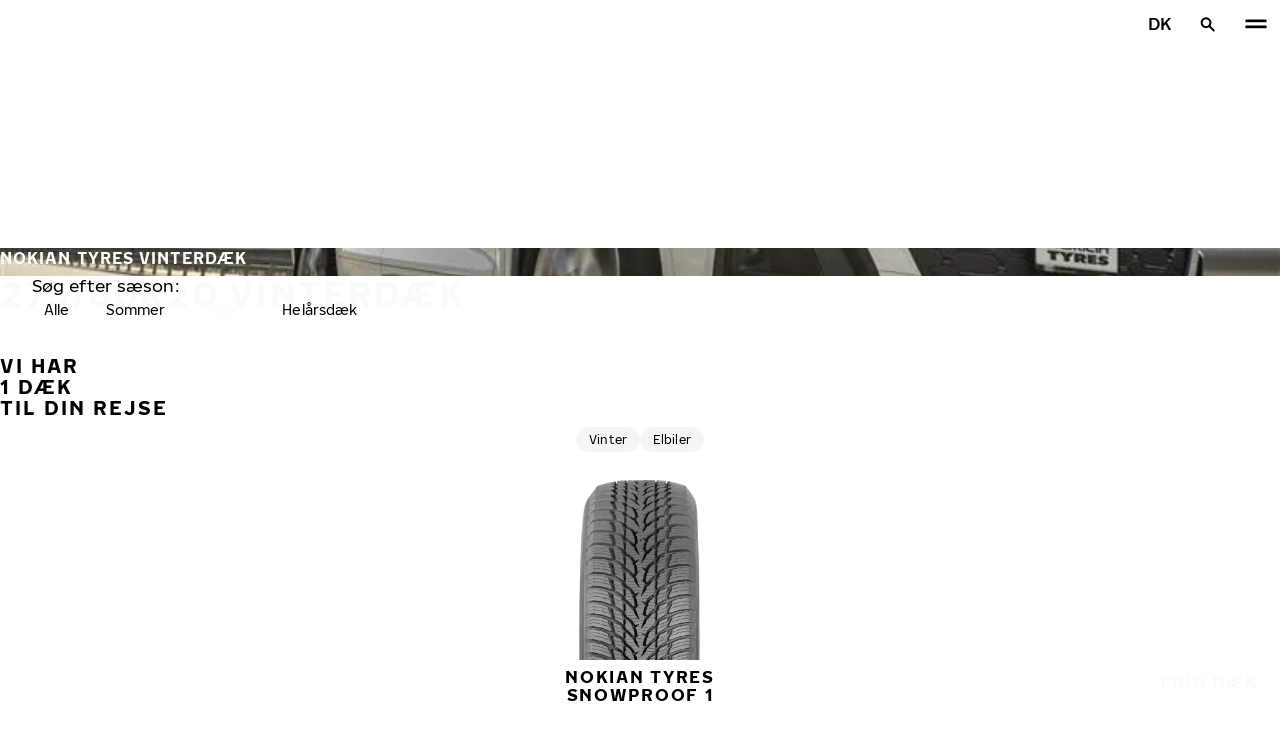

--- FILE ---
content_type: text/html; charset=utf-8
request_url: https://www.nokiantyres.dk/daek/efter-daekstorrelse/vinterdaek/275-60-20/
body_size: 19477
content:
<!DOCTYPE html>
<html stage-lang="da_DK" lang="da-DK" xmlns:og="http://ogp.me/ns#">
  <head>
    <meta charset="utf-8">
    <meta name="viewport" content="width=device-width, initial-scale=1.0">
    <meta name="pageid" content="ONP0ZoorTOq0-AToc-AnfA"> 
    <meta name="generator" content="Crasman Stage">
    
    <title>Efter dækstørrelse / Nokian Tyres</title>
    
    <meta name="description" content="">
    <meta name="keywords" content="">

    
    
    
    <link rel="stylesheet" href="https://www.nokiantyres.dk/static/studio/pub/system/nokiantyres/master/css/master.css?r=1768909448896" />
    
    
    
    
    
    
    
    <link rel="canonical" href="https://www.nokiantyres.dk/daek/efter-daekstorrelse/vinterdaek/275-60-20/" />
    
    <meta name="application-name" content="Nokian Tyres"/>
<meta name="msapplication-TileColor" content="#FFFFFF" />
<link rel="manifest" href="https://nokiantyres.studio.crasman.cloud/pub/web/img/favicon/site.webmanifest?fv=956b&r=1768909448896">
<link rel="apple-touch-icon-precomposed" sizes="57x57" href="https://nokiantyres.studio.crasman.cloud/pub/web/img/favicon/apple-touch-icon-57x57.png?fv=8850" />
<link rel="apple-touch-icon-precomposed" sizes="60x60" href="https://nokiantyres.studio.crasman.cloud/pub/web/img/favicon/apple-touch-icon-60x60.png?fv=c93a" />
<link rel="apple-touch-icon-precomposed" sizes="72x72" href="https://nokiantyres.studio.crasman.cloud/pub/web/img/favicon/apple-touch-icon-72x72.png?fv=8d2a" />
<link rel="apple-touch-icon-precomposed" sizes="76x76" href="https://nokiantyres.studio.crasman.cloud/pub/web/img/favicon/apple-touch-icon-76x76.png?fv=f5b0" />
<link rel="apple-touch-icon-precomposed" sizes="114x114" href="https://nokiantyres.studio.crasman.cloud/pub/web/img/favicon/apple-touch-icon-114x114.png?fv=405c" />
<link rel="apple-touch-icon-precomposed" sizes="120x120" href="https://nokiantyres.studio.crasman.cloud/pub/web/img/favicon/apple-touch-icon-120x120.png?fv=b751" />
<link rel="apple-touch-icon-precomposed" sizes="144x144" href="https://nokiantyres.studio.crasman.cloud/pub/web/img/favicon/apple-touch-icon-144x144.png?fv=a74d" />
<link rel="apple-touch-icon-precomposed" sizes="152x152" href="https://nokiantyres.studio.crasman.cloud/pub/web/img/favicon/apple-touch-icon-152x152.png?fv=31fe" />
<link rel="icon" type="image/png" href="https://nokiantyres.studio.crasman.cloud/pub/web/img/favicon/favicon-16x16.png?fv=dc48" sizes="16x16" />
<link rel="icon" type="image/png" href="https://nokiantyres.studio.crasman.cloud/pub/web/img/favicon/favicon-32x32.png?fv=71a9" sizes="32x32" />
<link rel="icon" type="image/png" href="https://nokiantyres.studio.crasman.cloud/pub/web/img/favicon/favicon-96x96.png?fv=db17" sizes="96x96" />
<link rel="icon" type="image/png" href="https://nokiantyres.studio.crasman.cloud/pub/web/img/favicon/favicon-128.png?fv=7728" sizes="128x128" />
<link rel="icon" type="image/png" href="https://nokiantyres.studio.crasman.cloud/pub/web/img/favicon/favicon-196x196.png?fv=0f51" sizes="196x196" />
<link rel="icon" type="image/png" href="https://nokiantyres.studio.crasman.cloud/pub/web/img/favicon/favicon.ico?fv=da81" sizes="0x0" />
<meta name="msapplication-square70x70logo" content="https://nokiantyres.studio.crasman.cloud/pub/web/img/favicon/mstile-70x70.png?fv=7728" />
<meta name="msapplication-TileImage" content="https://nokiantyres.studio.crasman.cloud/pub/web/img/favicon/mstile-144x144.png?fv=a74d" />
<meta name="msapplication-square150x150logo" content="https://nokiantyres.studio.crasman.cloud/pub/web/img/favicon/mstile-150x150.png?fv=d8ed" />
<meta name="msapplication-wide310x150logo" content="https://nokiantyres.studio.crasman.cloud/pub/web/img/favicon/mstile-310x150.png?fv=9502" />
<meta name="msapplication-square310x310logo" content="https://nokiantyres.studio.crasman.cloud/pub/web/img/favicon/mstile-310x310.png?fv=75e4" />
    
      <link rel="preconnect" href="//nokiantyres.studio.crasman.cloud">
      <link rel="preconnect" href="//policy.app.cookieinformation.com">
      
      <link rel="dns-prefetch" href="//nokiantyres.studio.crasman.cloud">
      <link rel="dns-prefetch" href="//policy.app.cookieinformation.com">
      <link rel="dns-prefetch" href="//connect.facebook.net">
      <link rel="dns-prefetch" href="//www.facebook.com">
      <link rel="dns-prefetch" href="//fonts.googleapis.com">
      <link rel="dns-prefetch" href="//www.googletagmanager.com">
      <link rel="dns-prefetch" href="//www.googleadservices.com">
      <link rel="dns-prefetch" href="//www.google-analytics.com">
      <link rel="dns-prefetch" href="//googleads.g.doubleclick.net">
      <link rel="dns-prefetch" href="//track.adform.net">
      
    <meta property="og:title" content="Efter dækstørrelse / Nokian Tyres" />
    <meta property="og:type" content="website" />
    <meta property="og:url" content="https://www.nokiantyres.dk/daek/efter-daekstorrelse/vinterdaek/275-60-20/" />
    <meta property="og:image" content="https://nokiantyres.studio.crasman.cloud/pub/web/images/hero_images/2018/OG_images/og_image_EN_logo_2022.jpg" />
    <meta property="og:site_name" content="Nokian Tyres" />
    <meta property="og:description" content="" />
    <meta property="og:locale" content="da_DK" />
    <meta property="og:updated_time" content="1769027804232" />
    
    <meta itemprop="name" content="Efter dækstørrelse / Nokian Tyres">
    <meta itemprop="description" content="">
    <meta itemprop="image" content="https://nokiantyres.studio.crasman.cloud/pub/web/images/hero_images/2018/OG_images/og_image_EN_logo_2022.jpg">
    <link rel="alternate" hreflang="da-DK" href="https://www.nokiantyres.dk/daek/efter-daekstorrelse/vinterdaek/275-60-20/" />
<meta name="addsearch-custom-field" data-type="keyword" content="site=nt">
      <!-- The initial config of Consent Mode -->
      <script type="text/javascript">
        window.dataLayer = window.dataLayer || [];
        function gtag() {
          dataLayer.push(arguments);
        }

        gtag('consent', 'default', {
          ad_storage: 'denied',
          analytics_storage: 'denied',
          ad_user_data: 'denied',
          ad_personalization: 'denied',
          wait_for_update: 1500,
        });

        gtag('set', 'ads_data_redaction', true);
      </script>
    
   <meta name="google-site-verification" content="ujvI6_CGgZeZgEJ2b4qN1Fqb0UHBKYCqNYfh7xsT_IY" /><meta name="google-site-verification" content="fk2y8d_l1Hf1uddjC6YHfPkWW-spFkjPGyzr75hfx3E" />
   
    <script type="text/javascript">
    var ntGoogleMapsConfig = {"lang":"da","key":"AIzaSyC8cAr0S02sSVPJN6XRbTaxwPQ_5GwuF7g"};
    </script>
    
    
  </head>
  <body class="site-nt template-default" data-page-id="ONP0ZoorTOq0-AToc-AnfA" data-site="nt" data-country="DK">
    
  <!-- cookie consent, load when at end. -->
  <script id="CookieConsent" src="https://policy.app.cookieinformation.com/uc.js" data-culture="DA" data-gcm-version="2.0" type="text/javascript"></script> 
 
      <noscript><iframe src="//www.googletagmanager.com/ns.html?id=GTM-NVPQZM8"
      height="0" width="0" style="display:none;visibility:hidden"></iframe></noscript>
      <script>(function(w,d,s,l,i){w[l]=w[l]||[];w[l].push({'gtm.start':
      new Date().getTime(),event:'gtm.js'});var f=d.getElementsByTagName(s)[0],
      j=d.createElement(s),dl=l!='dataLayer'?'&l='+l:'';j.async=true;j.src=
      '//www.googletagmanager.com/gtm.js?id='+i+dl;f.parentNode.insertBefore(j,f);
      })(window,document,'script','dataLayer','GTM-NVPQZM8');</script>
      
<header class="header" data-addsearch="exclude" data-nav-header>  
  <a href="#main" class="header__skiplink visually-hidden-focusable">Spring til hovedindhold</a>
  
  <nav class="navigation" data-main-navigation  aria-label="Hovednavigation">
    <div class="navigation__wrapper">
      <div class="site-container site-container--padded">
        <div class="navigation__content">

          <a class="navigation__logo" href="/">
            <span class="visually-hidden">Hjem</span>
            
          </a>

          
            <ul class="navigation__list">
              
                <li class="navigation__item">
                  
                    <button class="navigation__trigger " data-nav-action-trigger aria-controls="nd-tnuOHQJuQFqjWnIwh6UKWQ" aria-expanded="false">Dæk <span class="icon icon--chevron-down " aria-hidden="true"></span></button>
                    <div class="navigation__dropdown bg--light" id="nd-tnuOHQJuQFqjWnIwh6UKWQ">
                      <div class="site-container site-container--padded">
                        <div class="navigation__dropdown__content">
                          <div class="navigation__dropdown__self-link">
                            
    <a class="navigation__self-link a--bg" href="/daek/" data-size-url="/daek/efter-daekstorrelse/alle/_r_/">
      <p class="h5">Dæk</p>
      <p class="navigation__self-link__description">Find de rigtige dæk til dit køretøj for sikker og behagelig kørsel. Lær alle Nokian Tyres-produkter at kende, og find en forhandler i nærheden af dig.</p>
      <span class="icon icon--arrow-right " aria-hidden="true"></span>
    </a>
  
                          </div>
                          
                          <div class="navigation__dropdown__pages">
                            
          <div class="navigation__menu__column">
            <span class="navigation__menu__heading" data-id="UEnN_FAfQR6i_8FUFSODOQ">Efter sæson</span>
      <ul class="navigation__menu__list navigation__menu__list--level-1">
        
              <li class="navigation__menu__item  ">
                <div class="navigation__menu__page">
                  <a class="navigation__menu__page-link " href="/daek/sommerdaek/" data-size-url="/daek/efter-daekstorrelse/sommerdaek/_r_/">Sommerdæk</a>
                  
                </div>
                
              </li>
            
              <li class="navigation__menu__item  ">
                <div class="navigation__menu__page">
                  <a class="navigation__menu__page-link " href="/daek/vinterdaek/" data-size-url="/daek/efter-daekstorrelse/vinterdaek/_r_/">Vinterdæk</a>
                  
                </div>
                
              </li>
            
              <li class="navigation__menu__item  ">
                <div class="navigation__menu__page">
                  <a class="navigation__menu__page-link " href="/daek/helarsdaek/" data-size-url="/daek/efter-daekstorrelse/helarsdaek/_r_/">Helårsdæk</a>
                  
                </div>
                
              </li>
            
      </ul>
    
          </div>
        
          <div class="navigation__menu__column">
            <span class="navigation__menu__heading" data-id="OBNHAJlzSYuZSQid7LktTw">Efter biltype</span>
      <ul class="navigation__menu__list navigation__menu__list--level-1">
        
              <li class="navigation__menu__item  ">
                <div class="navigation__menu__page">
                  <a class="navigation__menu__page-link " href="/daek/personbiler/" >Personbiler</a>
                  
                </div>
                
              </li>
            
              <li class="navigation__menu__item  ">
                <div class="navigation__menu__page">
                  <a class="navigation__menu__page-link " href="/daek/suv-4x4-daek/" >SUV / 4x4</a>
                  
                </div>
                
              </li>
            
              <li class="navigation__menu__item  ">
                <div class="navigation__menu__page">
                  <a class="navigation__menu__page-link " href="/daek/varevognsdaek/" >Varevogn</a>
                  
                </div>
                
              </li>
            
      </ul>
    
          </div>
        
                          </div>
                            
                          <div class="navigation__dropdown__featured">
                            
                          </div>

                          
      <div class="navigation__quicklinks">
        <span class="label text--secondary">Udforsk Nokian Tyres</span>
        <a class="a--external" href="https://company.nokiantyres.com" target="_blank">Company</a> <a class="a--external" href="https://www.nokiantyres.com/heavy/" target="_blank">Nokian Heavy Tyres</a> <a class="a--external" href="https://company.nokiantyres.com/careers/" target="_blank">Careers</a> <a class="a--external" href="https://dealerservices.nokiantyres.com" target="_blank">Dealer Services login</a>
      </div>
    
                        </div>
                      </div>
                    </div>
                    
                </li>
                
                <li class="navigation__item">
                  
                    <button class="navigation__trigger " data-nav-action-trigger aria-controls="nd-aGJnwgSASwmxUB6cxfZ0JQ" aria-expanded="false">Innovation <span class="icon icon--chevron-down " aria-hidden="true"></span></button>
                    <div class="navigation__dropdown bg--light" id="nd-aGJnwgSASwmxUB6cxfZ0JQ">
                      <div class="site-container site-container--padded">
                        <div class="navigation__dropdown__content">
                          <div class="navigation__dropdown__self-link">
                            
    <a class="navigation__self-link a--bg" href="/innovation/" >
      <p class="h5">Innovation</p>
      
      <span class="icon icon--arrow-right " aria-hidden="true"></span>
    </a>
  
                          </div>
                          
                          <div class="navigation__dropdown__pages">
                            
          <div class="navigation__menu__column">
            
      <ul class="navigation__menu__list navigation__menu__list--level-1">
        
              <li class="navigation__menu__item  ">
                <div class="navigation__menu__page">
                  <a class="navigation__menu__page-link " href="/innovation/test-succes/" >Test succes</a>
                  <button class="navigation__menu__trigger" data-nav-desktop-menu-trigger aria-controls="m-JlEtrri4Roi8diq7_qCG8g" aria-expanded="false" aria-label="Åbn undernavigation" data-label-closed="Åbn undernavigation" data-label-open="Luk undernavigation"> <span class="icon icon--chevron-down " aria-hidden="true"></span></button>
                </div>
                
                    <div class="navigation__menu__page-content" id="m-JlEtrri4Roi8diq7_qCG8g">
                      
                      
      <ul class="navigation__menu__list navigation__menu__list--level-2">
        
              <li class="navigation__menu__item  ">
                <div class="navigation__menu__page">
                  <a class="navigation__menu__page-link " href="/innovation/test-succes/" >Uafhængige testresultater</a>
                  
                </div>
                
              </li>
            
      </ul>
    
                      
                    </div>
                  
              </li>
            
      </ul>
    
          </div>
        
                          </div>
                            
                          <div class="navigation__dropdown__featured">
                            
                          </div>

                          
      <div class="navigation__quicklinks">
        <span class="label text--secondary">Udforsk Nokian Tyres</span>
        <a class="a--external" href="https://company.nokiantyres.com" target="_blank">Company</a> <a class="a--external" href="https://www.nokiantyres.com/heavy/" target="_blank">Nokian Heavy Tyres</a> <a class="a--external" href="https://company.nokiantyres.com/careers/" target="_blank">Careers</a> <a class="a--external" href="https://dealerservices.nokiantyres.com" target="_blank">Dealer Services login</a>
      </div>
    
                        </div>
                      </div>
                    </div>
                    
                </li>
                
                <li class="navigation__item">
                  
                    <button class="navigation__trigger " data-nav-action-trigger aria-controls="nd-GF38gSmOQpWBtOdGWkBGkg" aria-expanded="false">Løfte til forbrugerne <span class="icon icon--chevron-down " aria-hidden="true"></span></button>
                    <div class="navigation__dropdown bg--light" id="nd-GF38gSmOQpWBtOdGWkBGkg">
                      <div class="site-container site-container--padded">
                        <div class="navigation__dropdown__content">
                          <div class="navigation__dropdown__self-link">
                            
    <a class="navigation__self-link a--bg" href="/lofte-til-forbrugerne/" >
      <p class="h5">Løfte til forbrugerne</p>
      
      <span class="icon icon--arrow-right " aria-hidden="true"></span>
    </a>
  
                          </div>
                          
                          <div class="navigation__dropdown__pages">
                            
          <div class="navigation__menu__column">
            
      <ul class="navigation__menu__list navigation__menu__list--level-1">
        
              <li class="navigation__menu__item  ">
                <div class="navigation__menu__page">
                  <a class="navigation__menu__page-link " href="/lofte-til-forbrugerne/nokian-tyres-daekgaranti/" >Nokian Tyres Dækgaranti</a>
                  
                </div>
                
              </li>
            
              <li class="navigation__menu__item  ">
                <div class="navigation__menu__page">
                  <a class="navigation__menu__page-link " href="/lofte-til-forbrugerne/nokian-tyres-tilfredshedsgaranti/" >Nokian Tyres tilfredshedsgaranti</a>
                  
                </div>
                
              </li>
            
              <li class="navigation__menu__item  ">
                <div class="navigation__menu__page">
                  <a class="navigation__menu__page-link " href="https://www.nokiantyres.dk/fortrolighedserklaering-og-servicevilkar/" >Servicevilkår</a>
                  
                </div>
                
              </li>
            
      </ul>
    
          </div>
        
                          </div>
                            
                          <div class="navigation__dropdown__featured">
                            
                          </div>

                          
      <div class="navigation__quicklinks">
        <span class="label text--secondary">Udforsk Nokian Tyres</span>
        <a class="a--external" href="https://company.nokiantyres.com" target="_blank">Company</a> <a class="a--external" href="https://www.nokiantyres.com/heavy/" target="_blank">Nokian Heavy Tyres</a> <a class="a--external" href="https://company.nokiantyres.com/careers/" target="_blank">Careers</a> <a class="a--external" href="https://dealerservices.nokiantyres.com" target="_blank">Dealer Services login</a>
      </div>
    
                        </div>
                      </div>
                    </div>
                    
                </li>
                
                <li class="navigation__item">
                  
                    <button class="navigation__trigger " data-nav-action-trigger aria-controls="nd-uaBDqAW6SVCK41frQq7puw" aria-expanded="false">Om os <span class="icon icon--chevron-down " aria-hidden="true"></span></button>
                    <div class="navigation__dropdown bg--light" id="nd-uaBDqAW6SVCK41frQq7puw">
                      <div class="site-container site-container--padded">
                        <div class="navigation__dropdown__content">
                          <div class="navigation__dropdown__self-link">
                            
    <a class="navigation__self-link a--bg" href="/om-os/om-nokian-tyres/" >
      <p class="h5">Om os</p>
      <p class="navigation__self-link__description">Oplev essensen af Nokian Tyres, som er førende inden for dækinnovation og dedikeret til sikkerhed, bæredygtighed og ydeevne. Sammen leder vi rejsen mod smartere kørsel. Lær om vores historie, værdier og engagement i at skabe dæk af høj kvalitet til alle kørselsforhold.</p>
      <span class="icon icon--arrow-right " aria-hidden="true"></span>
    </a>
  
                          </div>
                          
                          <div class="navigation__dropdown__pages">
                            
          <div class="navigation__menu__column">
            
      <ul class="navigation__menu__list navigation__menu__list--level-1">
        
              <li class="navigation__menu__item  ">
                <div class="navigation__menu__page">
                  <a class="navigation__menu__page-link " href="/om-os/om-nokian-tyres/" >Om Nokian Tyres</a>
                  <button class="navigation__menu__trigger" data-nav-desktop-menu-trigger aria-controls="m-PMtoV76JQHKJW7HzoxWSvg" aria-expanded="false" aria-label="Åbn undernavigation" data-label-closed="Åbn undernavigation" data-label-open="Luk undernavigation"> <span class="icon icon--chevron-down " aria-hidden="true"></span></button>
                </div>
                
                    <div class="navigation__menu__page-content" id="m-PMtoV76JQHKJW7HzoxWSvg">
                      
                      
      <ul class="navigation__menu__list navigation__menu__list--level-2">
        
              <li class="navigation__menu__item  ">
                <div class="navigation__menu__page">
                  <a class="navigation__menu__page-link " href="/om-os/om-nokian-tyres/historie/" >Historie</a>
                  
                </div>
                
              </li>
            
              <li class="navigation__menu__item  ">
                <div class="navigation__menu__page">
                  <a class="navigation__menu__page-link " href="/om-os/om-nokian-tyres/produktion/" >Produktion</a>
                  
                </div>
                
              </li>
            
              <li class="navigation__menu__item  ">
                <div class="navigation__menu__page">
                  <a class="navigation__menu__page-link " href="/om-os/om-nokian-tyres/testcentre/" >Testcentre</a>
                  
                </div>
                
              </li>
            
      </ul>
    
                      
                    </div>
                  
              </li>
            
              <li class="navigation__menu__item  ">
                <div class="navigation__menu__page">
                  <a class="navigation__menu__page-link " href="/om-os/hvorfor-vaelge-nokian-tyres/" >Hvorfor vælge Nokian Tyres</a>
                  <button class="navigation__menu__trigger" data-nav-desktop-menu-trigger aria-controls="m-sOJRo7yyS6uQmMD8CsFwrg" aria-expanded="false" aria-label="Åbn undernavigation" data-label-closed="Åbn undernavigation" data-label-open="Luk undernavigation"> <span class="icon icon--chevron-down " aria-hidden="true"></span></button>
                </div>
                
                    <div class="navigation__menu__page-content" id="m-sOJRo7yyS6uQmMD8CsFwrg">
                      
                      
      <ul class="navigation__menu__list navigation__menu__list--level-2">
        
              <li class="navigation__menu__item  ">
                <div class="navigation__menu__page">
                  <a class="navigation__menu__page-link " href="/om-os/hvorfor-vaelge-nokian-tyres/test-af-daek/" >Test af dæk</a>
                  
                </div>
                
              </li>
            
              <li class="navigation__menu__item  ">
                <div class="navigation__menu__page">
                  <a class="navigation__menu__page-link " href="/om-os/hvorfor-vaelge-nokian-tyres/daek-innovationer/" >Dæk-innovationer</a>
                  
                </div>
                
              </li>
            
      </ul>
    
                      
                    </div>
                  
              </li>
            
              <li class="navigation__menu__item  ">
                <div class="navigation__menu__page">
                  <a class="navigation__menu__page-link " href="/om-os/til-medier/" >Til medier</a>
                  
                </div>
                
              </li>
            
              <li class="navigation__menu__item  ">
                <div class="navigation__menu__page">
                  <a class="navigation__menu__page-link " href="/om-os/udgivelser/" >Udgivelser</a>
                  
                </div>
                
              </li>
            
      </ul>
    
          </div>
        
                          </div>
                            
                          <div class="navigation__dropdown__featured">
                            
                          </div>

                          
      <div class="navigation__quicklinks">
        <span class="label text--secondary">Udforsk Nokian Tyres</span>
        <a class="a--external" href="https://company.nokiantyres.com" target="_blank">Company</a> <a class="a--external" href="https://www.nokiantyres.com/heavy/" target="_blank">Nokian Heavy Tyres</a> <a class="a--external" href="https://company.nokiantyres.com/careers/" target="_blank">Careers</a> <a class="a--external" href="https://dealerservices.nokiantyres.com" target="_blank">Dealer Services login</a>
      </div>
    
                        </div>
                      </div>
                    </div>
                    
                </li>
                
                <li class="navigation__item">
                  
                    <button class="navigation__trigger " data-nav-action-trigger aria-controls="nd-tTpCwBGUSMCu9rF8G_d--g" aria-expanded="false">Hvor kan jeg købe <span class="icon icon--chevron-down " aria-hidden="true"></span></button>
                    <div class="navigation__dropdown bg--light" id="nd-tTpCwBGUSMCu9rF8G_d--g">
                      <div class="site-container site-container--padded">
                        <div class="navigation__dropdown__content">
                          <div class="navigation__dropdown__self-link">
                            
    <a class="navigation__self-link a--bg" href="/hvor-kan-jeg-kobe/forhandler-locator/" >
      <p class="h5">Hvor kan jeg købe</p>
      <p class="navigation__self-link__description">Find din nærmeste Nokian Tyres-forhandler med vores brugervenlige lokaliseringsværktøj. Oplev førsteklasses dæk til personbiler, SUV'er, varevogne og elektriske køretøjer, og sørg for sikkerhed og ydeevne under alle vejrforhold med Nokian Tyres</p>
      <span class="icon icon--arrow-right " aria-hidden="true"></span>
    </a>
  
                          </div>
                          
                          <div class="navigation__dropdown__pages">
                            
          <div class="navigation__menu__column">
            
      <ul class="navigation__menu__list navigation__menu__list--level-1">
        
              <li class="navigation__menu__item  ">
                <div class="navigation__menu__page">
                  <a class="navigation__menu__page-link " href="/hvor-kan-jeg-kobe/forhandler-locator/" >Find nærmeste forhandler</a>
                  
                </div>
                
              </li>
            
              <li class="navigation__menu__item  ">
                <div class="navigation__menu__page">
                  <a class="navigation__menu__page-link a--external" href="https://dealerservices.nokiantyres.com" >For forhandlere</a>
                  
                </div>
                
              </li>
            
      </ul>
    
          </div>
        
                          </div>
                            
                          <div class="navigation__dropdown__featured">
                            
                          </div>

                          
      <div class="navigation__quicklinks">
        <span class="label text--secondary">Udforsk Nokian Tyres</span>
        <a class="a--external" href="https://company.nokiantyres.com" target="_blank">Company</a> <a class="a--external" href="https://www.nokiantyres.com/heavy/" target="_blank">Nokian Heavy Tyres</a> <a class="a--external" href="https://company.nokiantyres.com/careers/" target="_blank">Careers</a> <a class="a--external" href="https://dealerservices.nokiantyres.com" target="_blank">Dealer Services login</a>
      </div>
    
                        </div>
                      </div>
                    </div>
                    
                </li>
                
            </ul>
            

          <div class="navigation__actions">
            <button class="navigation__action navigation__action--language" aria-label="Vælg land" data-nav-action-trigger data-nav-action-focustrap aria-controls="nav-language" aria-expanded="false">DK</button>
            <button class="navigation__action navigation__action--search" aria-label="Søg efter" data-nav-action-trigger data-nav-action-focustrap aria-controls="nav-search" aria-expanded="false"><span class="icon icon--search " aria-hidden="true"></span><span class="icon icon--close " aria-hidden="true"></span></button>
            <button class="navigation__action navigation__action--menu" aria-label="Hovednavigation" data-nav-action-trigger aria-controls="nav-mobile" aria-expanded="false"><span class="icon icon--menu " aria-hidden="true"></span><span class="icon icon--close " aria-hidden="true"></span></button>
          </div>
        </div>
      </div>

      <div class="navigation__language bg--light" id="nav-language">
        <div class="site-container site-container--padded">
          <div class="navigation__language__content">
            <ul>
              <li><h2 tabindex="-1" class="js-focusable navigation__language__select-text">Vælg land</h2></li>
              <li><a href="https://fr.nokiantyres.ca/" class="" lang="fr-CA">Amérique Du Nord (FRANÇAIS)</a></li><li><a href="https://www.nokiantyres.cz/" class="" lang="cs-CZ">Česká republika</a></li><li><a href="https://www.nokiantyres.dk/daek/efter-daekstorrelse/vinterdaek/275-60-20/" class="current" lang="da-DK">Danmark</a></li><li><a href="https://www.nokiantyres.de/" class="" lang="de">Deutschland</a></li><li><a href="https://www.nokiantyres.es/" class="" lang="es">España</a></li><li><a href="https://www.nokiantyres.fr/" class="" lang="fr">France</a></li><li><a href="https://www.nokiantyres.com/" class="" lang="en">Global (English)</a></li><li><a href="https://www.nokiantyres.it/" class="" lang="it">Italia</a></li><li><a href="https://www.nokiantyres.hu/" class="" lang="hu">Magyarország</a></li><li><a href="https://www.nokiantyres.nl/" class="" lang="nl-NL">Nederland</a></li><li><a href="https://www.nokiantyres.no/" class="" lang="no">Norge</a></li><li><a href="https://na.nokiantyres.com/" class="" lang="en-US">North America (English)</a></li><li><a href="https://www.nokiantyres.pl/" class="" lang="pl-PL">Polska</a></li><li><a href="https://www.nokiantyres.ro/" class="" lang="ro-RO">Romania</a></li><li><a href="https://www.nokiantyres.ch/" class="" lang="de-CH">Schweiz</a></li><li><a href="https://www.nokianrenkaat.fi/" class="" lang="fi">Suomi</a></li><li><a href="https://www.nokiantyres.se/" class="" lang="sv">Sverige</a></li><li><a href="https://www.nokiantyres.at/" class="" lang="de-AT">Österreich</a></li><li><a href="https://www.nokiantyres.bg/" class="" lang="bg-BG">България</a></li><li><a href="https://www.nokiantyres.ua/" class="" lang="uk-UA">Україна</a></li><li><a href="https://www.nokiantyres.jp/" class="" lang="ja-JP">日本</a></li>
            </ul>
          </div>
        </div>
      </div>

      
        <div class="navigation__accordion" id="nav-mobile">
          <div class="site-container">
            <div class="navigation__accordion__content">
              
      <ul class="navigation__menu__list navigation__menu__list--level-0">
        
              <li class="navigation__menu__item  ">
                <div class="navigation__menu__page">
                  
                  <button class="navigation__menu__trigger" data-nav-menu-trigger aria-controls="m-Fv7uxprtTRGm-BTePvfC4A" aria-expanded="false"  data-label-closed="Åbn undernavigation" data-label-open="Luk undernavigation">Dæk <span class="icon icon--chevron-down " aria-hidden="true"></span></button>
                </div>
                
                    <div class="navigation__menu__page-content" id="m-Fv7uxprtTRGm-BTePvfC4A">
                      <div class="navigation__menu__self-link">
    <a class="navigation__self-link a--bg" href="/daek/" data-size-url="/daek/efter-daekstorrelse/alle/_r_/">
      <p class="h5">Dæk</p>
      <p class="navigation__self-link__description">Find de rigtige dæk til dit køretøj for sikker og behagelig kørsel. Lær alle Nokian Tyres-produkter at kende, og find en forhandler i nærheden af dig.</p>
      <span class="icon icon--arrow-right " aria-hidden="true"></span>
    </a>
  </div>
                      
          <div class="navigation__menu__column">
            <span class="navigation__menu__heading" data-id="UEnN_FAfQR6i_8FUFSODOQ">Efter sæson</span>
      <ul class="navigation__menu__list navigation__menu__list--level-1">
        
              <li class="navigation__menu__item  ">
                <div class="navigation__menu__page">
                  <a class="navigation__menu__page-link " href="/daek/sommerdaek/" data-size-url="/daek/efter-daekstorrelse/sommerdaek/_r_/">Sommerdæk</a>
                  
                </div>
                
              </li>
            
              <li class="navigation__menu__item  ">
                <div class="navigation__menu__page">
                  <a class="navigation__menu__page-link " href="/daek/vinterdaek/" data-size-url="/daek/efter-daekstorrelse/vinterdaek/_r_/">Vinterdæk</a>
                  
                </div>
                
              </li>
            
              <li class="navigation__menu__item  ">
                <div class="navigation__menu__page">
                  <a class="navigation__menu__page-link " href="/daek/helarsdaek/" data-size-url="/daek/efter-daekstorrelse/helarsdaek/_r_/">Helårsdæk</a>
                  
                </div>
                
              </li>
            
      </ul>
    
          </div>
        
          <div class="navigation__menu__column">
            <span class="navigation__menu__heading" data-id="OBNHAJlzSYuZSQid7LktTw">Efter biltype</span>
      <ul class="navigation__menu__list navigation__menu__list--level-1">
        
              <li class="navigation__menu__item  ">
                <div class="navigation__menu__page">
                  <a class="navigation__menu__page-link " href="/daek/personbiler/" >Personbiler</a>
                  
                </div>
                
              </li>
            
              <li class="navigation__menu__item  ">
                <div class="navigation__menu__page">
                  <a class="navigation__menu__page-link " href="/daek/suv-4x4-daek/" >SUV / 4x4</a>
                  
                </div>
                
              </li>
            
              <li class="navigation__menu__item  ">
                <div class="navigation__menu__page">
                  <a class="navigation__menu__page-link " href="/daek/varevognsdaek/" >Varevogn</a>
                  
                </div>
                
              </li>
            
      </ul>
    
          </div>
        
                      
                    </div>
                  
              </li>
            
              <li class="navigation__menu__item  ">
                <div class="navigation__menu__page">
                  
                  <button class="navigation__menu__trigger" data-nav-menu-trigger aria-controls="m-AuKA2T8WQc2QXpM_Eb6zCQ" aria-expanded="false"  data-label-closed="Åbn undernavigation" data-label-open="Luk undernavigation">Innovation <span class="icon icon--chevron-down " aria-hidden="true"></span></button>
                </div>
                
                    <div class="navigation__menu__page-content" id="m-AuKA2T8WQc2QXpM_Eb6zCQ">
                      <div class="navigation__menu__self-link">
    <a class="navigation__self-link a--bg" href="/innovation/" >
      <p class="h5">Innovation</p>
      
      <span class="icon icon--arrow-right " aria-hidden="true"></span>
    </a>
  </div>
                      
          <div class="navigation__menu__column">
            
      <ul class="navigation__menu__list navigation__menu__list--level-1">
        
              <li class="navigation__menu__item  ">
                <div class="navigation__menu__page">
                  <a class="navigation__menu__page-link " href="/innovation/test-succes/" >Test succes</a>
                  <button class="navigation__menu__trigger" data-nav-menu-trigger aria-controls="m-o8DRzdD2RXCV6vvk5VF10A" aria-expanded="false" aria-label="Åbn undernavigation" data-label-closed="Åbn undernavigation" data-label-open="Luk undernavigation"> <span class="icon icon--chevron-down " aria-hidden="true"></span></button>
                </div>
                
                    <div class="navigation__menu__page-content" id="m-o8DRzdD2RXCV6vvk5VF10A">
                      
                      
      <ul class="navigation__menu__list navigation__menu__list--level-2">
        
              <li class="navigation__menu__item  ">
                <div class="navigation__menu__page">
                  <a class="navigation__menu__page-link " href="/innovation/test-succes/" >Uafhængige testresultater</a>
                  
                </div>
                
              </li>
            
      </ul>
    
                      
                    </div>
                  
              </li>
            
      </ul>
    
          </div>
        
                      
                    </div>
                  
              </li>
            
              <li class="navigation__menu__item  ">
                <div class="navigation__menu__page">
                  
                  <button class="navigation__menu__trigger" data-nav-menu-trigger aria-controls="m-rRyD-5l3T6a6OilMrS071A" aria-expanded="false"  data-label-closed="Åbn undernavigation" data-label-open="Luk undernavigation">Løfte til forbrugerne <span class="icon icon--chevron-down " aria-hidden="true"></span></button>
                </div>
                
                    <div class="navigation__menu__page-content" id="m-rRyD-5l3T6a6OilMrS071A">
                      <div class="navigation__menu__self-link">
    <a class="navigation__self-link a--bg" href="/lofte-til-forbrugerne/" >
      <p class="h5">Løfte til forbrugerne</p>
      
      <span class="icon icon--arrow-right " aria-hidden="true"></span>
    </a>
  </div>
                      
          <div class="navigation__menu__column">
            
      <ul class="navigation__menu__list navigation__menu__list--level-1">
        
              <li class="navigation__menu__item  ">
                <div class="navigation__menu__page">
                  <a class="navigation__menu__page-link " href="/lofte-til-forbrugerne/nokian-tyres-daekgaranti/" >Nokian Tyres Dækgaranti</a>
                  
                </div>
                
              </li>
            
              <li class="navigation__menu__item  ">
                <div class="navigation__menu__page">
                  <a class="navigation__menu__page-link " href="/lofte-til-forbrugerne/nokian-tyres-tilfredshedsgaranti/" >Nokian Tyres tilfredshedsgaranti</a>
                  
                </div>
                
              </li>
            
              <li class="navigation__menu__item  ">
                <div class="navigation__menu__page">
                  <a class="navigation__menu__page-link " href="https://www.nokiantyres.dk/fortrolighedserklaering-og-servicevilkar/" >Servicevilkår</a>
                  
                </div>
                
              </li>
            
      </ul>
    
          </div>
        
                      
                    </div>
                  
              </li>
            
              <li class="navigation__menu__item  ">
                <div class="navigation__menu__page">
                  
                  <button class="navigation__menu__trigger" data-nav-menu-trigger aria-controls="m-VNKXW0fnQgCcOpZ4DE8L4w" aria-expanded="false"  data-label-closed="Åbn undernavigation" data-label-open="Luk undernavigation">Om os <span class="icon icon--chevron-down " aria-hidden="true"></span></button>
                </div>
                
                    <div class="navigation__menu__page-content" id="m-VNKXW0fnQgCcOpZ4DE8L4w">
                      <div class="navigation__menu__self-link">
    <a class="navigation__self-link a--bg" href="/om-os/om-nokian-tyres/" >
      <p class="h5">Om os</p>
      <p class="navigation__self-link__description">Oplev essensen af Nokian Tyres, som er førende inden for dækinnovation og dedikeret til sikkerhed, bæredygtighed og ydeevne. Sammen leder vi rejsen mod smartere kørsel. Lær om vores historie, værdier og engagement i at skabe dæk af høj kvalitet til alle kørselsforhold.</p>
      <span class="icon icon--arrow-right " aria-hidden="true"></span>
    </a>
  </div>
                      
          <div class="navigation__menu__column">
            
      <ul class="navigation__menu__list navigation__menu__list--level-1">
        
              <li class="navigation__menu__item  ">
                <div class="navigation__menu__page">
                  <a class="navigation__menu__page-link " href="/om-os/om-nokian-tyres/" >Om Nokian Tyres</a>
                  <button class="navigation__menu__trigger" data-nav-menu-trigger aria-controls="m-Q8qrpOt3T9iqfSTz6I2w-w" aria-expanded="false" aria-label="Åbn undernavigation" data-label-closed="Åbn undernavigation" data-label-open="Luk undernavigation"> <span class="icon icon--chevron-down " aria-hidden="true"></span></button>
                </div>
                
                    <div class="navigation__menu__page-content" id="m-Q8qrpOt3T9iqfSTz6I2w-w">
                      
                      
      <ul class="navigation__menu__list navigation__menu__list--level-2">
        
              <li class="navigation__menu__item  ">
                <div class="navigation__menu__page">
                  <a class="navigation__menu__page-link " href="/om-os/om-nokian-tyres/historie/" >Historie</a>
                  
                </div>
                
              </li>
            
              <li class="navigation__menu__item  ">
                <div class="navigation__menu__page">
                  <a class="navigation__menu__page-link " href="/om-os/om-nokian-tyres/produktion/" >Produktion</a>
                  
                </div>
                
              </li>
            
              <li class="navigation__menu__item  ">
                <div class="navigation__menu__page">
                  <a class="navigation__menu__page-link " href="/om-os/om-nokian-tyres/testcentre/" >Testcentre</a>
                  
                </div>
                
              </li>
            
      </ul>
    
                      
                    </div>
                  
              </li>
            
              <li class="navigation__menu__item  ">
                <div class="navigation__menu__page">
                  <a class="navigation__menu__page-link " href="/om-os/hvorfor-vaelge-nokian-tyres/" >Hvorfor vælge Nokian Tyres</a>
                  <button class="navigation__menu__trigger" data-nav-menu-trigger aria-controls="m-dka8F_MdTCmDNz7IWBjpWA" aria-expanded="false" aria-label="Åbn undernavigation" data-label-closed="Åbn undernavigation" data-label-open="Luk undernavigation"> <span class="icon icon--chevron-down " aria-hidden="true"></span></button>
                </div>
                
                    <div class="navigation__menu__page-content" id="m-dka8F_MdTCmDNz7IWBjpWA">
                      
                      
      <ul class="navigation__menu__list navigation__menu__list--level-2">
        
              <li class="navigation__menu__item  ">
                <div class="navigation__menu__page">
                  <a class="navigation__menu__page-link " href="/om-os/hvorfor-vaelge-nokian-tyres/test-af-daek/" >Test af dæk</a>
                  
                </div>
                
              </li>
            
              <li class="navigation__menu__item  ">
                <div class="navigation__menu__page">
                  <a class="navigation__menu__page-link " href="/om-os/hvorfor-vaelge-nokian-tyres/daek-innovationer/" >Dæk-innovationer</a>
                  
                </div>
                
              </li>
            
      </ul>
    
                      
                    </div>
                  
              </li>
            
              <li class="navigation__menu__item  ">
                <div class="navigation__menu__page">
                  <a class="navigation__menu__page-link " href="/om-os/til-medier/" >Til medier</a>
                  
                </div>
                
              </li>
            
              <li class="navigation__menu__item  ">
                <div class="navigation__menu__page">
                  <a class="navigation__menu__page-link " href="/om-os/udgivelser/" >Udgivelser</a>
                  
                </div>
                
              </li>
            
      </ul>
    
          </div>
        
                      
                    </div>
                  
              </li>
            
              <li class="navigation__menu__item  ">
                <div class="navigation__menu__page">
                  
                  <button class="navigation__menu__trigger" data-nav-menu-trigger aria-controls="m-RbCdK2IrSWuQfYH7Dh0snA" aria-expanded="false"  data-label-closed="Åbn undernavigation" data-label-open="Luk undernavigation">Hvor kan jeg købe <span class="icon icon--chevron-down " aria-hidden="true"></span></button>
                </div>
                
                    <div class="navigation__menu__page-content" id="m-RbCdK2IrSWuQfYH7Dh0snA">
                      <div class="navigation__menu__self-link">
    <a class="navigation__self-link a--bg" href="/hvor-kan-jeg-kobe/forhandler-locator/" >
      <p class="h5">Hvor kan jeg købe</p>
      <p class="navigation__self-link__description">Find din nærmeste Nokian Tyres-forhandler med vores brugervenlige lokaliseringsværktøj. Oplev førsteklasses dæk til personbiler, SUV'er, varevogne og elektriske køretøjer, og sørg for sikkerhed og ydeevne under alle vejrforhold med Nokian Tyres</p>
      <span class="icon icon--arrow-right " aria-hidden="true"></span>
    </a>
  </div>
                      
          <div class="navigation__menu__column">
            
      <ul class="navigation__menu__list navigation__menu__list--level-1">
        
              <li class="navigation__menu__item  ">
                <div class="navigation__menu__page">
                  <a class="navigation__menu__page-link " href="/hvor-kan-jeg-kobe/forhandler-locator/" >Find nærmeste forhandler</a>
                  
                </div>
                
              </li>
            
              <li class="navigation__menu__item  ">
                <div class="navigation__menu__page">
                  <a class="navigation__menu__page-link a--external" href="https://dealerservices.nokiantyres.com" >For forhandlere</a>
                  
                </div>
                
              </li>
            
      </ul>
    
          </div>
        
                      
                    </div>
                  
              </li>
            
      </ul>
    
              
      <div class="navigation__quicklinks">
        <span class="label text--secondary">Udforsk Nokian Tyres</span>
        <a class="a--external" href="https://company.nokiantyres.com" target="_blank">Company</a> <a class="a--external" href="https://www.nokiantyres.com/heavy/" target="_blank">Nokian Heavy Tyres</a> <a class="a--external" href="https://company.nokiantyres.com/careers/" target="_blank">Careers</a> <a class="a--external" href="https://dealerservices.nokiantyres.com" target="_blank">Dealer Services login</a>
      </div>
    
            </div>
          </div>
        </div>
        

      
        
<div class="navigation__search" id="nav-search">
  <div class="site-container site-container--padded">
    <div class="navigation__search__content">

      <div class="site-quick-search" data-quick-search data-site="nt">
        
        <form class="quick-search-form" method="get" action="/search/" data-quick-search-form autocomplete="off">
          <div class="quick-search-form__wrapper">
            <label for="quick-search" class="visually-hidden">Søg Nokian Tyres</label>
            <input class="form__input" id="quick-search" name="search" type="text" placeholder="Søg Nokian Tyres">
            <button type="submit" class="quick-search-form__submit">
              <span class="visually-hidden">Søg efter</span>
              <span class="icon icon--search " aria-hidden="true"></span>
              <span class="icon icon--loading " aria-hidden="true"></span>
            </button>
          </div>
        </form>

        <div class="site-quick-search__results" data-quick-search-results></div>

        <div class="site-quick-search__suggestions">
          <div class="site-quick-search__suggestion">
            
              <p class="site-quick-search__suggestion__label">Populære søgninger</p>
              <div class="site-quick-search__tags">
                
                  <a href="/search/?search="  class="site-quick-search__tag bullet"> <span class="icon icon--search " aria-hidden="true"></span></a>
                
              </div>
            
          </div>

          
          <div class="site-quick-search__suggestion">
            <p class="site-quick-search__suggestion__label">Interested in Nokian Tyres as a company, investment or an employer?</p>
            <div class="site-quick-search__quicklinks">
              <a href="https://company.nokiantyres.com" class="site-quick-search__quicklink a--external">company.nokiantyres.com</a>
            </div>
          </div>
          
        </div>

        <script type="x-template/mustache" data-quick-search-results-template>
          <div class="site-quick-search-results" data-quick-search-results>
  {{^total_hits}}
    <div class="site-quick-search-results__no-results">
      Ingen resultater for søgning
    </div>
    {{#suggestions.length}}
      <div class="site-quick-search-results__suggestions">
        <h5>Populære søgninger:</h5>
        {{#suggestions}}
          <a href="{{{url}}}" class="site-quick-search-results__suggestion">{{title}}</a>
        {{/suggestions}}
      </div>
    {{/suggestions.length}}
  {{/total_hits}}
  {{#total_hits}}
    <div class="site-quick-search-results__items">
      {{#hits}}
        <a class="a--bg site-quick-search-result" href="{{{url}}}" data-quick-search-item="{{id}}" data-quick-search-item-position="{{position}}" data-quick-search-item-term="{{term}}">
          <div class="site-quick-search-result__image">
            {{#iconv2}}{{{iconv2}}}{{/iconv2}}
            {{^iconv2}}
              {{#imagev2}}
                <img src="{{{imagev2}}}" alt="" />
              {{/imagev2}}
            {{/iconv2}}
          </div>
          <div class="site-quick-search-result__content">
            <p class="site-quick-search-result__title">{{{title}}}</p>
            {{#description}}<p class="site-quick-search-result__description text--secondary">{{{description}}}</p>{{/description}}
          </div>
        </a>
      {{/hits}}
    </div>
    {{#showAllResults}}
      <div class="site-quick-search-results__actions">
        <a class="button button--primary" href="{{showAllResults}}"><span class="icon icon--arrow-right " aria-hidden="true"></span> Vis alle resultater</a>
      </div>
    {{/showAllResults}}
  {{/total_hits}}
</div>
        </script>
      </div>

    </div>
  </div>
</div>
      

    </div>
  </nav>
</header>
<div class="page">
  
  
<main class="main-content" id="main">
  
<div
  class="section-hero section-hero--x-small section-hero--with-mask  below-header" 
  style="--mask-opacity: 0.65;"
>
  <div class="section-hero__wrapper">
    <div class="section-hero__image bg--dark">
      <picture class=""><source type="image/webp" srcset="https://nokiantyres.studio.crasman.cloud/pub/Car%20and%20Van%20Tyres/Summer%20Tyres/Nokian%20Tyres%20Powerproof%201/Photos%20%26%20Videos/Action%20photos/Nokian_Tyres_Powerproof_1_web.jpg?c=x1080_webp 800w, https://nokiantyres.studio.crasman.cloud/pub/Car%20and%20Van%20Tyres/Summer%20Tyres/Nokian%20Tyres%20Powerproof%201/Photos%20%26%20Videos/Action%20photos/Nokian_Tyres_Powerproof_1_web.jpg?c=1024x_webp 800w, https://nokiantyres.studio.crasman.cloud/pub/Car%20and%20Van%20Tyres/Summer%20Tyres/Nokian%20Tyres%20Powerproof%201/Photos%20%26%20Videos/Action%20photos/Nokian_Tyres_Powerproof_1_web.jpg?c=640x_webp 640w" sizes="100vw"><source type="image/jpeg" srcset="https://nokiantyres.studio.crasman.cloud/pub/Car%20and%20Van%20Tyres/Summer%20Tyres/Nokian%20Tyres%20Powerproof%201/Photos%20%26%20Videos/Action%20photos/Nokian_Tyres_Powerproof_1_web.jpg?c=system_x1080 800w, https://nokiantyres.studio.crasman.cloud/pub/Car%20and%20Van%20Tyres/Summer%20Tyres/Nokian%20Tyres%20Powerproof%201/Photos%20%26%20Videos/Action%20photos/Nokian_Tyres_Powerproof_1_web.jpg?c=system_1024x 800w, https://nokiantyres.studio.crasman.cloud/pub/Car%20and%20Van%20Tyres/Summer%20Tyres/Nokian%20Tyres%20Powerproof%201/Photos%20%26%20Videos/Action%20photos/Nokian_Tyres_Powerproof_1_web.jpg?c=system_640x 640w" sizes="100vw"><img fetchpriority="high" alt="" src="https://nokiantyres.studio.crasman.cloud/pub/Car%20and%20Van%20Tyres/Summer%20Tyres/Nokian%20Tyres%20Powerproof%201/Photos%20%26%20Videos/Action%20photos/Nokian_Tyres_Powerproof_1_web.jpg?c=system_x1080" width="800" height="489" /></picture>
      <h1 class="section-hero__title section-hero__title--mobile">275/60R20 Vinterdæk</h1>
    </div>
    <div class="site-container site-container--padded">
      <div class="section-hero__content">
        <h1 class="section-hero__title section-hero__title--desktop">275/60R20 Vinterdæk</h1>
        <h2 class="section-hero__subtitle">Nokian Tyres vinterdæk</h2>
        <div class="section-hero__text"></div>
      </div>
    </div>
  </div>
  <div class="section-hero__text-repeated site-container site-container--padded">
    <div class="section-hero__text"></div>
  </div>
</div>
<section class="tires-listing" data-tires-listing>

  
    <div class="tires-listing__navigation">
      <div class="site-container site-container--padded">
        
        
        <div class="tires-listing__nav-links swiper" data-tires-filter-slider>
          <span class="label tires-listing__nav-links__label">Søg efter sæson:</span>
          <div class="tires-listing__nav-links__wrapper swiper-wrapper">
            <a href="/daek/efter-daekstorrelse/alle/275-60-20/" class="bullet bullet--outline swiper-slide">Alle</a><a href="/daek/efter-daekstorrelse/sommerdaek/275-60-20/" class="bullet bullet--outline swiper-slide">Sommer</a><span class="bullet swiper-slide">Vinter</span><a href="/daek/efter-daekstorrelse/helarsdaek/275-60-20/" class="bullet bullet--outline swiper-slide">Helårsdæk</a>
          </div>
        </div>
        
        
        
      </div>
    </div>
  

    
  
    
  <div class="tires-listing__products">
    <div class="loading--show">
      <div class="tires-listing__loader"><span class="icon icon--loading " aria-hidden="true"></span></div>
    </div>

    
      <div class="product-slider" data-tires-listing-slider data-product-heading-level="4">
        <div class="product-slider__header">
          <h3 class="product-slider__title" data-title data-title-singular="Vi har %number% dæk til din rejse" data-title-plural="Vi har %number% dæk til din rejse">Vi har <span class="green-text">1 dæk</span> til din rejse</h3>
          <button class="product-slider-prev button button--ghost button--icon"><span class="icon icon--arrow-left " aria-hidden="true"></span><span class="visually-hidden">Tidligere</span></button>
          <button class="product-slider-next button button--ghost button--icon"><span class="icon icon--arrow-right " aria-hidden="true"></span><span class="visually-hidden">Næste</span></button>
        </div>
        <div class="product-slider__container">
          <div class="swiper">
            <div class="swiper-wrapper" data-tires-listing-products>
              <div class="swiper-slide">
<div class="product-card" data-product-card
   
   
   
   
   
>
  <h4 class="product-card__title">
    <a class="product-card__link" href="&#x2F;daek&#x2F;vinterdaek&#x2F;nokian-tyres-snowproof-1&#x2F;">Nokian&nbsp;Tyres<br>Snowproof 1</a>
  </h4>
  
  <div class="product-card__image">
    <picture>
        <source srcset="https://nokiantyres.studio.crasman.cloud/pub/Car%20and%20Van%20Tyres/Winter%20Tyres/Nokian%20Tyres%20Snowproof%201/Photos/Product%20photos/Nokian_Tyres_Snowproof_1_front_transparent_upper_half_cut-out.png?c=product_2018_webp" type="image&#x2F;webp">
        <source srcset="https://nokiantyres.studio.crasman.cloud/pub/Car%20and%20Van%20Tyres/Winter%20Tyres/Nokian%20Tyres%20Snowproof%201/Photos/Product%20photos/Nokian_Tyres_Snowproof_1_front_transparent_upper_half_cut-out.png?c=product_2018" type="image&#x2F;png">
        <source srcset="https://nokiantyres.studio.crasman.cloud/pub/Car%20and%20Van%20Tyres/Winter%20Tyres/Nokian%20Tyres%20Snowproof%201/Photos/Product%20photos/Nokian_Tyres_Snowproof_1_front_transparent_upper_half_cut-out.png?c=system_640x" type="image&#x2F;jpeg">
      <img src="https://nokiantyres.studio.crasman.cloud/pub/Car%20and%20Van%20Tyres/Winter%20Tyres/Nokian%20Tyres%20Snowproof%201/Photos/Product%20photos/Nokian_Tyres_Snowproof_1_front_transparent_upper_half_cut-out.png?c=product_2018&fv=4d9f" alt="Nokian Tyres Snowproof 1" loading="lazy">
    </picture>
  </div>
  
  <div class="product-card__description">
  </div>
  
  <div class="product-card__attributes">
      <span class="product-card__attribute">Vinter</span>
      <span class="product-card__attribute">Elbiler</span>
  </div>

  <div class="product-card__reviews">
        
<div class="rating-stars">
  
    <span class="rating-stars__star" style="--star-fill:100%;">
      <span class="rating-stars__base"><span class="icon icon--tyre " aria-hidden="true"></span></span>
      <span class="rating-stars__filled"><span class="icon icon--tyre " aria-hidden="true"></span></span>
    </span>
  
    <span class="rating-stars__star" style="--star-fill:100%;">
      <span class="rating-stars__base"><span class="icon icon--tyre " aria-hidden="true"></span></span>
      <span class="rating-stars__filled"><span class="icon icon--tyre " aria-hidden="true"></span></span>
    </span>
  
    <span class="rating-stars__star" style="--star-fill:100%;">
      <span class="rating-stars__base"><span class="icon icon--tyre " aria-hidden="true"></span></span>
      <span class="rating-stars__filled"><span class="icon icon--tyre " aria-hidden="true"></span></span>
    </span>
  
    <span class="rating-stars__star" style="--star-fill:100%;">
      <span class="rating-stars__base"><span class="icon icon--tyre " aria-hidden="true"></span></span>
      <span class="rating-stars__filled"><span class="icon icon--tyre " aria-hidden="true"></span></span>
    </span>
  
    <span class="rating-stars__star" style="--star-fill:70%;">
      <span class="rating-stars__base"><span class="icon icon--tyre " aria-hidden="true"></span></span>
      <span class="rating-stars__filled"><span class="icon icon--tyre " aria-hidden="true"></span></span>
    </span>
  
</div>

        <div class="rating">
          <span class="visually-hidden">Samlet bedømmelse </span>4.7/5 (9 reviews)
          
        </div>
  </div>

  <div class="product-card__actions">
    <div class="product-card__sizes">

        <div class="product-card__size " data-product-card-size="T432993"
          data-width="275" 
          data-height="60"
          data-rim="20" 
          data-load-index="116" 
          data-speed-rating="H" 
          data-name="275&#x2F;60 R 20 116H XL Nokian Tyres Snowproof 1" 
          data-info="275&#x2F;60 R 20 116H XL"
        >
          <div class="product-card__size__name ">275&#x2F;60 R 20 116H XL</div>
          <div class="product-card__size__info">
            <span class="speed">op til 210 km&#x2F;h</span>
            <span class="weight">max belastning 1250 kg</span>
            
          </div>
          


            <a href="&#x2F;hvor-kan-jeg-kobe&#x2F;forhandler-locator&#x2F;?use_location=1" class="product-card__elevate button button--primary js-set-buying-options" data-product-code="T432993"><span class="icon icon--arrow-right " aria-hidden="true"></span> Find forhandlere</a>
        </div>

    </div>
    

    <button class="button button--ghost" aria-hidden="true" tabindex="-1">
      <span class="icon icon--arrow-right " aria-hidden="true"></span> 
      
      Læs mere
    </button>
  </div>
</div></div>
            </div>
          </div>
        </div>
      </div>
      
  </div>
  
  <script type="x-template/mustache" data-tires-listing-item-template>
    <div class="swiper-slide">
<div class="product-card{{#searchId}} search-result{{/searchId}}" data-product-card
   {{#searchId}}href="{{url}}"{{/searchId}}
   {{#searchId}}data-search-item="{{searchId}}"{{/searchId}}
   {{#searchPos}}data-search-item-position="{{searchPos}}"{{/searchPos}}
   {{#searchTerm}}data-search-item-term="{{searchTerm}}"{{/searchTerm}}
   {{#searchId}}data-search-item-url="{{url}}"{{/searchId}}
>
  <h{{headingLevel}} class="product-card__title">
    <a class="product-card__link" href="{{url}}">{{{formattedName}}}</a>
  </h{{headingLevel}}>
  
  <div class="product-card__image">
    <picture>
      {{#imageConversions}}
        <source srcset="{{{href}}}" type="{{type}}">
      {{/imageConversions}}
      <img src="{{{imageUrl}}}" alt="{{name}}" loading="lazy">
    </picture>
  </div>
  
  <div class="product-card__description">
    {{#description}}
      {{description}}
    {{/description}}
  </div>
  
  <div class="product-card__attributes">
    {{#attributes}}
      <span class="product-card__attribute">{{name}}</span>
    {{/attributes}}
  </div>

  <div class="product-card__reviews">
    {{#showRatings}}
      {{#ratingStats}}
        {{{ratingStars}}}
        <div class="rating">
          {{#hasReviews}}<span class="visually-hidden">Samlet bedømmelse </span>{{averageRating}}/5 ({{numOfRatings}} reviews){{/hasReviews}}
          {{^hasReviews}}Ingen anmeldelser endnu.{{/hasReviews}}
        </div>
      {{/ratingStats}}
    {{/showRatings}}
  </div>

  <div class="product-card__actions">
    {{#showItems}}
    <div class="product-card__sizes">
      {{#hasMultipleItems}}
      <div class="form__field">
        <label class="form__label" for="{{htmlId}}">Choose speed and load index</label>
        <select class="form__select product-card__sizes__select product-card__elevate" id="{{htmlId}}" data-product-card-size-select>
          {{#items}}
          <option value="{{code}}" {{#selected}}selected{{/selected}}>{{description}}</option>
          {{/items}}
        </select>
      </div>
      {{/hasMultipleItems}}

      {{#items}}
        <div class="product-card__size {{^selected}}hidden{{/selected}}" data-product-card-size="{{code}}"
          data-width="{{widthMm}}" 
          data-height="{{aspectRatio}}"
          data-rim="{{rimIn}}" 
          data-load-index="{{loadIndexCode}}" 
          data-speed-rating="{{speedIndexCode}}" 
          data-name="{{name}}" 
          data-info="{{description}}"
        >
          <div class="product-card__size__name {{#hasMultipleItems}}hidden{{/hasMultipleItems}}">{{description}}</div>
          <div class="product-card__size__info">
            <span class="speed">{{maxSpeedText}}</span>
            <span class="weight">{{maxLoadText}}</span>
            {{#outOfProduction}}<br><span class="product-card__size__oop"></span>{{/outOfProduction}}
          </div>
          
          {{#showEcom}}
            <button class="product-card__elevate button button--primary ecom" style="visibility:hidden" data-ecom-product-code="{{code}}" data-ecom-position="below" >Buy now <span class="icon icon--chevron-down " aria-hidden="true"></span></button>
          {{/showEcom}}

          {{#showHatch}}
            <button class="product-card__elevate button button--primary hatch" style="visibility:hidden" data-mpn-code="{{code}}" data-color="#51b848">Buy now <span class="icon icon--chevron-down " aria-hidden="true"></span></button>
          {{/showHatch}}

          {{#showDealerUrl}}
            <a href="{{dealerUrl}}" class="product-card__elevate button {{#showHatch}}button--outline{{/showHatch}}{{^showHatch}}button--primary{{/showHatch}} js-set-buying-options" data-product-code="{{code}}"><span class="icon icon--arrow-right " aria-hidden="true"></span> Find forhandlere</a>
          {{/showDealerUrl}}
        </div>
      {{/items}}

    </div>
    {{/showItems}}
    
    {{^showItems}}
      {{#showDealerUrl}}
         <a href="{{dealerUrl}}" class="product-card__elevate button button--primary"><span class="icon icon--arrow-right " aria-hidden="true"></span> Find forhandlere</a>
      {{/showDealerUrl}}
    {{/showItems}}

    <button class="button button--ghost" aria-hidden="true" tabindex="-1">
      <span class="icon icon--arrow-right " aria-hidden="true"></span> 
      {{#productBtnText}}{{productBtnText}}{{/productBtnText}}
      {{^productBtnText}}Læs mere{{/productBtnText}}
    </button>
  </div>
</div></div>
  </script>
  <script type="x-template/mustache" data-tires-listing-no-results-template>
    <p class="tires-listing__no-results">Ingen resultater</p>
  </script>
  
  <script>
              window.addEventListener('load', function() {
                  if (window.dataLayer) {
                   
                   window.dataLayer.push({"event":"view_item_list","item_list_name":"275-60-20-Vinter","item_list_id":"275-60-20-winter","items":[{"item_id":"IF-10019","item_name":"Nokian Tyres Snowproof 1"}]});
                  }
              })
            </script>
  <script>
              window.addEventListener('load', function() {
                  if (window.dataLayer) {
                   
                   window.dataLayer.push({"event":"view_category_page","category_name":"winter"});
                  }
              })
            </script>
</section>
</main>

</div>


  <script id="buying-options-template" type="x-template/mustache"><section class="buying-options-bar" style="display:none;" data-addsearch="exclude" data-hj-suppress data-state="blank">  
  <div class="buying-options-bar__actions bg--dark">
    {{#showTyre}}
    <div class="buying-options-bar__tyre-info hidden" data-buying-options-tyre-info>
      <span class="label"><strong>{{marketingName}}</strong></span><br>
      <span class="label" data-buying-options-tyre-size-clone></span>
    </div>
    {{/showTyre}}
    {{^showTyre}}
    <div class="buying-options-bar__ts-info label hidden" data-buying-options-ts-info data-title="Din valgte dækstørrelse"></div>
    {{/showTyre}}
    <button class="button buying-options-bar__toggler js-toggle" data-buying-options-toggler data-toggle-target="buying-options-popover">
      <span class="js-toggle__toggle">
        <span class="icon icon--chevron-down " aria-hidden="true"></span> 
        <span class="buying-options-bar__buy-tires">Køb dæk</span>
        <span class="buying-options-bar__find-tires">Find dæk</span>
        <span class="buying-options-bar__my-tires">Skift</span>
      </span>
      <span class="js-toggle__is-toggled hidden"><span class="icon icon--chevron-down " aria-hidden="true"></span> Luk</span>
    </button>
  </div>

  <div id="buying-options-popover" class="buying-options-bar__pop-over hidden">
    <div class="buying-options-bar__ts hidden" data-buying-options-ts>
      
<section class="ts ts--embed" data-ts data-ts-settings='{"type":"embed","version":"fitment","selectedLang":"da","filterGroupSlug":"vinterdaek","filterGroups":[{"id":"summer","slug":"sommerdaek","product_page":"cm-page://1FBYqfDRTianq5jMSdnZHQ/"},{"id":"winter","slug":"vinterdaek","product_page":"cm-page://9BRggFDnThqsdehaYDL7vw/"},{"id":"all-season","slug":"helarsdaek","product_page":"cm-page://7cbyiQ7jT82ohQieohs5jw/"}],"activeSeason":"winter","byTyreSizeCategorySlug":"efter-daekstorrelse","tyresPage":"/daek-old/","sizeData":[[155,70,19,88,"Q"],[165,60,15,77,"H"],[165,60,15,77,"T"],[165,65,15,81,"T"],[175,65,15,84,"H"],[175,65,15,84,"T"],[175,65,15,88,"H"],[185,55,15,82,"T"],[185,55,15,86,"H"],[185,55,15,86,"V"],[185,60,15,88,"H"],[185,60,15,88,"T"],[185,60,15,88,"V"],[185,65,15,88,"H"],[185,65,15,88,"T"],[185,65,15,92,"T"],[185,65,15,92,"V"],[195,45,16,84,"V"],[195,50,15,82,"H"],[195,50,15,82,"V"],[195,50,16,88,"H"],[195,55,15,85,"H"],[195,55,15,85,"V"],[195,55,16,87,"H"],[195,55,16,91,"H"],[195,55,16,91,"V"],[195,55,20,95,"H"],[195,60,15,88,"H"],[195,60,15,88,"T"],[195,60,15,88,"V"],[195,60,16,89,"H"],[195,60,16,89,"V"],[195,60,16,93,"V"],[195,60,16,99,"H"],[195,60,16,99,"T"],[195,65,15,91,"H"],[195,65,15,91,"T"],[195,65,15,91,"V"],[195,65,15,95,"H"],[195,65,15,95,"T"],[195,65,15,95,"V"],[195,65,16,104,"T"],[195,70,15,104,"R"],[195,70,15,104,"T"],[195,75,16,107,"R"],[195,75,16,110,"R"],[205,45,17,88,"V"],[205,45,17,88,"Y"],[205,50,17,93,"H"],[205,50,17,93,"V"],[205,50,17,93,"W"],[205,50,17,93,"Y"],[205,55,16,91,"H"],[205,55,16,91,"T"],[205,55,16,91,"V"],[205,55,16,94,"H"],[205,55,16,94,"V"],[205,55,17,91,"H"],[205,55,17,95,"V"],[205,55,19,97,"V"],[205,60,15,91,"H"],[205,60,16,92,"H"],[205,60,16,96,"H"],[205,60,16,96,"V"],[205,65,15,94,"T"],[205,65,15,102,"T"],[205,65,16,95,"H"],[205,65,16,99,"H"],[205,65,16,107,"T"],[205,70,15,100,"H"],[205,75,16,113,"R"],[215,40,17,87,"V"],[215,40,17,87,"Y"],[215,45,16,90,"V"],[215,45,17,91,"V"],[215,45,17,91,"W"],[215,45,17,91,"Y"],[215,45,18,93,"V"],[215,45,18,93,"Y"],[215,50,17,95,"V"],[215,50,17,95,"W"],[215,50,18,92,"V"],[215,50,18,92,"W"],[215,50,18,96,"V"],[215,50,19,93,"T"],[215,55,16,93,"V"],[215,55,16,97,"H"],[215,55,16,97,"V"],[215,55,16,97,"W"],[215,55,17,94,"H"],[215,55,17,98,"H"],[215,55,17,98,"W"],[215,55,18,95,"T"],[215,55,18,99,"V"],[215,60,16,99,"H"],[215,60,16,99,"V"],[215,60,16,103,"T"],[215,60,17,100,"V"],[215,60,17,96,"H"],[215,60,17,109,"T"],[215,65,15,104,"T"],[215,65,16,102,"H"],[215,65,16,102,"V"],[215,65,16,98,"H"],[215,65,16,98,"V"],[215,65,16,109,"R"],[215,65,16,109,"T"],[215,65,17,103,"H"],[215,65,17,103,"V"],[215,65,17,99,"H"],[215,65,17,99,"V"],[215,70,15,109,"R"],[215,70,15,109,"S"],[215,70,16,100,"H"],[215,70,16,100,"T"],[215,75,16,116,"R"],[225,35,19,88,"Y"],[225,40,18,92,"V"],[225,40,18,92,"Y"],[225,40,19,93,"V"],[225,40,19,93,"Y"],[225,45,17,91,"H"],[225,45,17,91,"Y"],[225,45,17,94,"V"],[225,45,17,94,"W"],[225,45,17,94,"Y"],[225,45,18,95,"V"],[225,45,18,95,"Y"],[225,45,19,96,"V"],[225,45,19,96,"W"],[225,45,19,96,"Y"],[225,50,17,94,"H"],[225,50,17,98,"H"],[225,50,17,98,"V"],[225,50,17,98,"Y"],[225,50,18,99,"V"],[225,50,18,99,"W"],[225,50,18,99,"Y"],[225,55,16,95,"H"],[225,55,16,99,"W"],[225,55,17,101,"V"],[225,55,17,101,"W"],[225,55,17,101,"Y"],[225,55,17,97,"H"],[225,55,17,109,"H"],[225,55,17,109,"T"],[225,55,18,102,"V"],[225,55,19,103,"V"],[225,55,19,99,"V"],[225,60,17,103,"V"],[225,60,17,99,"H"],[225,60,17,99,"V"],[225,60,18,104,"H"],[225,60,18,104,"W"],[225,65,16,112,"R"],[225,65,16,112,"T"],[225,65,17,106,"H"],[225,65,17,106,"V"],[225,70,15,112,"R"],[225,70,15,112,"S"],[225,75,16,121,"R"],[235,35,19,91,"W"],[235,35,19,91,"Y"],[235,35,20,92,"W"],[235,40,18,95,"V"],[235,40,18,95,"Y"],[235,40,19,96,"V"],[235,40,19,96,"Y"],[235,45,17,97,"V"],[235,45,17,97,"Y"],[235,45,18,98,"V"],[235,45,18,98,"Y"],[235,45,19,99,"V"],[235,45,19,99,"W"],[235,45,19,99,"Y"],[235,45,20,100,"V"],[235,45,20,100,"W"],[235,45,21,101,"Y"],[235,50,17,100,"V"],[235,50,18,101,"V"],[235,50,18,101,"Y"],[235,50,19,103,"V"],[235,50,19,103,"W"],[235,50,19,99,"V"],[235,50,20,104,"V"],[235,50,20,104,"W"],[235,50,21,104,"W"],[235,55,17,103,"H"],[235,55,17,103,"V"],[235,55,17,103,"Y"],[235,55,18,104,"H"],[235,55,18,104,"V"],[235,55,19,105,"V"],[235,55,19,105,"W"],[235,55,19,105,"Y"],[235,55,20,105,"H"],[235,60,17,102,"V"],[235,60,17,106,"H"],[235,60,17,117,"R"],[235,60,18,107,"H"],[235,60,18,107,"W"],[235,65,16,115,"R"],[235,65,16,121,"R"],[235,65,17,108,"H"],[235,65,17,108,"V"],[245,35,19,93,"W"],[245,35,20,95,"W"],[245,35,20,95,"Y"],[245,35,19,93,"Y"],[245,40,17,95,"V"],[245,40,18,97,"V"],[245,40,18,97,"W"],[245,40,18,97,"Y"],[245,40,19,98,"V"],[245,40,19,98,"Y"],[245,40,20,99,"W"],[245,40,20,99,"Y"],[245,45,17,99,"V"],[245,45,17,99,"W"],[245,45,17,99,"Y"],[245,45,18,100,"V"],[245,45,18,100,"Y"],[245,45,19,102,"V"],[245,45,19,102,"Y"],[245,45,20,103,"V"],[245,45,20,103,"Y"],[245,50,18,100,"H"],[245,50,18,104,"V"],[245,50,18,104,"Y"],[245,50,19,105,"V"],[245,65,17,111,"H"],[255,35,19,96,"V"],[255,35,19,96,"Y"],[255,35,20,97,"W"],[255,35,21,98,"Y"],[255,35,20,97,"Y"],[255,40,18,99,"V"],[255,40,18,99,"Y"],[255,40,19,100,"V"],[255,40,19,100,"Y"],[255,40,20,101,"V"],[255,40,20,101,"Y"],[255,40,21,102,"V"],[255,40,21,102,"Y"],[255,45,18,103,"V"],[255,45,18,103,"Y"],[255,45,19,104,"V"],[255,45,19,104,"Y"],[255,45,20,105,"V"],[255,45,20,105,"W"],[255,45,21,106,"V"],[255,45,20,105,"Y"],[255,50,19,107,"V"],[255,50,19,107,"W"],[255,50,20,109,"V"],[255,50,19,107,"Y"],[255,55,18,109,"W"],[255,55,19,111,"V"],[255,55,20,110,"V"],[255,55,18,109,"Y"],[255,55,19,111,"Y"],[255,60,18,112,"H"],[255,60,18,112,"V"],[265,45,20,108,"V"],[265,45,20,108,"Y"],[265,45,21,108,"V"],[265,45,21,108,"W"],[265,50,19,110,"V"],[265,50,20,111,"V"],[265,50,20,111,"W"],[265,60,18,110,"V"],[265,60,18,114,"H"],[265,65,17,112,"H"],[265,65,17,116,"H"],[275,30,20,97,"Y"],[275,35,19,100,"V"],[275,35,19,100,"Y"],[275,35,20,102,"W"],[275,35,20,102,"Y"],[275,35,21,103,"V"],[275,35,21,103,"Y"],[275,40,18,103,"Y"],[275,40,19,105,"V"],[275,40,20,106,"V"],[275,40,20,106,"Y"],[275,40,21,107,"V"],[275,40,21,107,"Y"],[275,40,19,105,"Y"],[275,45,20,110,"V"],[275,45,21,110,"V"],[275,45,20,110,"Y"],[275,50,20,113,"V"],[275,50,20,113,"W"],[275,60,20,116,"H"],[285,40,21,109,"V"],[285,45,20,112,"V"],[295,40,21,111,"V"],[315,35,20,110,"V"],[315,35,21,111,"Y"]],"speedRatings":["A1","A2","A3","A4","A5","A6","A7","A8","B","C","D","E","F","G","J","K","L","M","N","P","Q","R","S","T","U","H","V","Z","W","(W)","Y","(Y)"],"loc":{"tyreselector_no_size_data":"Ingen dækmontering til rådighed for dette køretøj. Prøv at søge efter dækstørrelse.","tyreselector_no_model_data":"Ingen data for denne model. Prøv at vælge dækstørrelse.","tyreselector_try_again_later":"Prøv venligst igen senere. Vi beklager ulejligheden.","tyreselector_no_data":"Ingen data for denne model."},"initialTab":"model"}'>
  <div class="ts__container bg--white">

    <header class="ts__header">
      <h2 class="ts__title h4" id="tsTitle">Find de dæk, der passer dig bedst</h2>
    </header>

    <noscript>
      <div class="ts__enable-js alert alert--error"><span class="icon icon--alert " aria-hidden="true"></span>Aktiver venligst javascript for at fortsætte</div>
    </noscript>

    <div class="ts__tabs" role="tablist" aria-labelledby="tsTitle">
      <nav class="ts__tab-nav">
        <ul>
        
            <li><button type="button" role="tab" id="model" class="ts__tab active" aria-controls="filterModels" aria-selected="true data-type="model" data-short="Bilmodel" data-long="efter bilmodel">Bilmodel</button></li>
          
            <li><button type="button" role="tab" id="size" class="ts__tab " aria-controls="filterSizes"  data-type="size" data-short="Størrelse" data-long="Efter dækstørrelse">Størrelse</button></li>
          
        </ul>
      </nav>

      
        <div id="filterModels" role="tabpanel" tabindex="0" aria-labelledby="model" data-type="model" >
          
<div class="ts__view ts__view--model">
  <form name="modelSearchForm">
    <div class="ts__view__form-fields">
      <div class="form__field">
        <label class="form__label" for="manufacturer">Producent</label>
        <select id="manufacturer" class="form__select" name="manufacturer" data-no-results="Ingen resultater">
          <option value="">Producent</option>
            <optgroup label="Mest almindelig">
                 <option value="audi">Audi</option>
                 <option value="bmw">Bmw</option>
                 <option value="dacia">Dacia</option>
                 <option value="fiat">Fiat</option>
                 <option value="ford">Ford</option>
                 <option value="hyundai">Hyundai</option>
                 <option value="kia">Kia</option>
                 <option value="mazda">Mazda</option>
                 <option value="mercedes-benz">Mercedes-benz</option>
                 <option value="opel">Opel</option>
                 <option value="peugeot">Peugeot</option>
                 <option value="renault">Renault</option>
                 <option value="skoda">Skoda</option>
                 <option value="toyota">Toyota</option>
                 <option value="vw">Vw</option>
            </optgroup>
            <optgroup label="Alfabetisk orden">
                 <option value="212">944 Convertible</option>
                 <option value="abarth">Abarth</option>
                 <option value="ac">Ac</option>
                 <option value="acura">Acura</option>
                 <option value="acura-gac">Acura (gac)</option>
                 <option value="addax">Addax</option>
                 <option value="agrale">Agrale</option>
                 <option value="aixam">Aixam</option>
                 <option value="alfa-romeo">Alfa romeo</option>
                 <option value="alpheon">Alpheon</option>
                 <option value="alpina">Alpina</option>
                 <option value="alpine">Alpine</option>
                 <option value="alvis">Alvis</option>
                 <option value="am-general">Am General</option>
                 <option value="amc">Amc</option>
                 <option value="anadol">Anadol</option>
                 <option value="anchi">Anchi</option>
                 <option value="andoria">Andoria</option>
                 <option value="anfini">Anfini</option>
                 <option value="ariel">Ariel</option>
                 <option value="armstrong-siddeley">Armstrong Siddeley</option>
                 <option value="aro">Aro</option>
                 <option value="artega">Artega</option>
                 <option value="ashok-leyland">Ashok Leyland</option>
                 <option value="asia-motors">Asia motors</option>
                 <option value="askam-fargo-desoto">Askam (fargo&#x2F;desoto)</option>
                 <option value="aston-martin">Aston martin</option>
                 <option value="asuna">Asüna</option>
                 <option value="audi">Audi</option>
                 <option value="audi-faw">Audi (faw)</option>
                 <option value="austin">Austin</option>
                 <option value="austin-healey">Austin-healey</option>
                 <option value="auto-union">Auto union</option>
                 <option value="autoar">Autoar</option>
                 <option value="autobianchi">Autobianchi</option>
                 <option value="autozam">Autozam</option>
                 <option value="auverland">Auverland</option>
                 <option value="avanti">Avanti</option>
                 <option value="avia">Avia</option>
                 <option value="bac">Bac</option>
                 <option value="bahman">Bahman</option>
                 <option value="baic">Baic</option>
                 <option value="baic-bjev">Baic Bjev</option>
                 <option value="baic-huansu">Baic Huansu</option>
                 <option value="baic-weiwang">Baic Weiwang</option>
                 <option value="bajaj-tempo">Bajaj Tempo</option>
                 <option value="bak-automobile">Bak Automobile</option>
                 <option value="baojun-sgmw">Baojun (sgmw)</option>
                 <option value="baolong">Baolong</option>
                 <option value="barkas">Barkas</option>
                 <option value="baw">Baw</option>
                 <option value="bedford">Bedford</option>
                 <option value="beijing-benz-bbdc">Beijing Benz (bbdc)</option>
                 <option value="bentley">Bentley</option>
                 <option value="bertone">Bertone</option>
                 <option value="besturn-faw">Besturn (faw)</option>
                 <option value="bisu">Bisu</option>
                 <option value="bitter">Bitter</option>
                 <option value="bluecar">Bluecar</option>
                 <option value="bmw">Bmw</option>
                 <option value="bmw-brilliance">Bmw (brilliance)</option>
                 <option value="bond">Bond</option>
                 <option value="borgward">Borgward</option>
                 <option value="brabus">Brabus</option>
                 <option value="bricklin">Bricklin</option>
                 <option value="brightdrop">Brightdrop</option>
                 <option value="brilliance">Brilliance</option>
                 <option value="bristol">Bristol</option>
                 <option value="bufori">Bufori</option>
                 <option value="bugatti">Bugatti</option>
                 <option value="buick">Buick</option>
                 <option value="buick-sgm">Buick (sgm)</option>
                 <option value="byd">Byd</option>
                 <option value="c-a-m">C.a.m</option>
                 <option value="cadillac">Cadillac</option>
                 <option value="cadillac-sgm">Cadillac (sgm)</option>
                 <option value="callaway">Callaway</option>
                 <option value="carbodies">Carbodies</option>
                 <option value="casalini">Casalini</option>
                 <option value="caterham">Caterham</option>
                 <option value="cavan">Cavan</option>
                 <option value="chamonix">Chamonix</option>
                 <option value="chana">Chana</option>
                 <option value="changan">Changan</option>
                 <option value="changfeng">Changfeng</option>
                 <option value="changhe">Changhe</option>
                 <option value="checker">Checker</option>
                 <option value="chengshi">Chengshi</option>
                 <option value="chery">Chery</option>
                 <option value="chevoo">Chevoo</option>
                 <option value="chevrolet">Chevrolet</option>
                 <option value="chevrolet-sgm">Chevrolet (sgm)</option>
                 <option value="chevrolet-sgmw">Chevrolet (sgmw)</option>
                 <option value="chrysler">Chrysler</option>
                 <option value="chrysler-bbdc">Chrysler (bbdc)</option>
                 <option value="chtc-auto">Chtc Auto</option>
                 <option value="citroen">Citroën</option>
                 <option value="citroen-df-psa">Citroën (df-psa)</option>
                 <option value="cmc">Cmc</option>
                 <option value="coda">Coda</option>
                 <option value="cowin">Cowin</option>
                 <option value="dacia">Dacia</option>
                 <option value="dadi">Dadi</option>
                 <option value="daewoo">Daewoo</option>
                 <option value="daf">Daf</option>
                 <option value="daihatsu">Daihatsu</option>
                 <option value="daihatsu-faw">Daihatsu (faw)</option>
                 <option value="daimler">Daimler</option>
                 <option value="dallas">Dallas</option>
                 <option value="datsun">Datsun</option>
                 <option value="dayun">Dayun</option>
                 <option value="de-la-chapelle">De La Chapelle</option>
                 <option value="de-lorean">De lorean</option>
                 <option value="de-tomaso">De tomaso</option>
                 <option value="denza">Denza</option>
                 <option value="dfsk">Dfsk</option>
                 <option value="dodge">Dodge</option>
                 <option value="dongfeng-dfac">Dongfeng (dfac)</option>
                 <option value="dongfeng-fengdu">Dongfeng Fengdu</option>
                 <option value="dongfeng-xiaokang">Dongfeng Xiaokang</option>
                 <option value="dongnan-soueast">Dongnan (soueast)</option>
                 <option value="donkervoort">Donkervoort</option>
                 <option value="dr">Dr</option>
                 <option value="ds">Ds</option>
                 <option value="ds-capsa">Ds (capsa)</option>
                 <option value="dsk">Dsk</option>
                 <option value="eagle">Eagle</option>
                 <option value="ebro">Ebro</option>
                 <option value="effa">Effa</option>
                 <option value="effedi">Effedi</option>
                 <option value="elaris">Elaris</option>
                 <option value="elfin">Elfin</option>
                 <option value="emc">Emc</option>
                 <option value="emgrand-geely">Emgrand (geely)</option>
                 <option value="emw">Emw</option>
                 <option value="engesa">Engesa</option>
                 <option value="englon-geely">Englon (geely)</option>
                 <option value="eon-motors">Eon Motors</option>
                 <option value="ep">Ep</option>
                 <option value="eunos">Eunos</option>
                 <option value="europestar">Europestar</option>
                 <option value="evo">Evo</option>
                 <option value="evum-motors">Evum Motors</option>
                 <option value="excalibur">Excalibur</option>
                 <option value="exlantix">Exlantix</option>
                 <option value="faam">Faam</option>
                 <option value="fangchengbao">Fangchengbao</option>
                 <option value="faw">Faw</option>
                 <option value="faw-jilin">Faw Jilin</option>
                 <option value="faw-tianjin">Faw Tianjin</option>
                 <option value="fengshen">Fengshen</option>
                 <option value="fengxing-dongfeng">Fengxing (dongfeng)</option>
                 <option value="ferrari">Ferrari</option>
                 <option value="fest">Fest</option>
                 <option value="fiat">Fiat</option>
                 <option value="fiat-gac">Fiat (gac)</option>
                 <option value="fiat-nanjing">Fiat (nanjing)</option>
                 <option value="firefly">Firefly</option>
                 <option value="fisker">Fisker</option>
                 <option value="foday">Foday</option>
                 <option value="force">Force</option>
                 <option value="ford">Ford</option>
                 <option value="ford-changan">Ford (changan)</option>
                 <option value="ford-jmc">Ford (jmc)</option>
                 <option value="ford-asia-oceania">Ford Asia &#x2F; Oceania</option>
                 <option value="ford-australia">Ford Australia</option>
                 <option value="ford-otosan">Ford otosan</option>
                 <option value="ford-usa">Ford usa</option>
                 <option value="forta">Forta</option>
                 <option value="foton">Foton</option>
                 <option value="fpv">Fpv</option>
                 <option value="fqt-motor">Fqt Motor</option>
                 <option value="freightliner">Freightliner</option>
                 <option value="fso">Fso</option>
                 <option value="fuqi">Fuqi</option>
                 <option value="gac">Gac</option>
                 <option value="gac-gonow">Gac Gonow</option>
                 <option value="galaxy">Galaxy</option>
                 <option value="gaz">Gaz</option>
                 <option value="geely">Geely</option>
                 <option value="genesis">Genesis</option>
                 <option value="geo">Geo</option>
                 <option value="german-e-cars">German E-cars</option>
                 <option value="ginetta">Ginetta</option>
                 <option value="glas">Glas</option>
                 <option value="gleagle-geely">Gleagle (geely)</option>
                 <option value="gmc">Gmc</option>
                 <option value="golden-dragon">Golden Dragon</option>
                 <option value="gonow">Gonow</option>
                 <option value="great-wall">Great wall</option>
                 <option value="grecav">Grecav</option>
                 <option value="gurgel">Gurgel</option>
                 <option value="hafei">Hafei</option>
                 <option value="haima-faw">Haima (faw)</option>
                 <option value="haima-zhengzhou">Haima (zhengzhou)</option>
                 <option value="hanteng-autos">Hanteng Autos</option>
                 <option value="haval">Haval</option>
                 <option value="hawtai">Hawtai</option>
                 <option value="hdt">Hdt</option>
                 <option value="hedmos">Hedmos</option>
                 <option value="heibao">Heibao</option>
                 <option value="hengchi">Hengchi</option>
                 <option value="hengtong">Hengtong</option>
                 <option value="higer">Higer</option>
                 <option value="hillman">Hillman</option>
                 <option value="hindustan">Hindustan</option>
                 <option value="hobbycar">Hobbycar</option>
                 <option value="holden">Holden</option>
                 <option value="honda">Honda</option>
                 <option value="honda-dongfeng">Honda (dongfeng)</option>
                 <option value="honda-gac">Honda (gac)</option>
                 <option value="hongqi">Hongqi</option>
                 <option value="hsv">Hsv</option>
                 <option value="huali">Huali</option>
                 <option value="huanghai">Huanghai</option>
                 <option value="huasong">Huasong</option>
                 <option value="huayang">Huayang</option>
                 <option value="humber">Humber</option>
                 <option value="hummer">Hummer</option>
                 <option value="hyper">Hyper</option>
                 <option value="hyundai">Hyundai</option>
                 <option value="hyundai-beijing">Hyundai (beijing)</option>
                 <option value="hyundai-huatai">Hyundai (huatai)</option>
                 <option value="i-car">I Car</option>
                 <option value="ich-x">Ich-x</option>
                 <option value="ickx">Ickx</option>
                 <option value="icml">Icml</option>
                 <option value="ies">Ies</option>
                 <option value="ika">Ika</option>
                 <option value="indigo">Indigo</option>
                 <option value="infiniti">Infiniti</option>
                 <option value="infiniti-dongfeng">Infiniti (dongfeng)</option>
                 <option value="innocenti">Innocenti</option>
                 <option value="inokom">Inokom</option>
                 <option value="international">International</option>
                 <option value="iran-khodro-ikco">Iran Khodro (ikco)</option>
                 <option value="irmscher">Irmscher</option>
                 <option value="isdera">Isdera</option>
                 <option value="ish">Ish</option>
                 <option value="isotta-fraschini">Isotta Fraschini</option>
                 <option value="isuzu">Isuzu</option>
                 <option value="isuzu-jiangxi">Isuzu (jiangxi)</option>
                 <option value="iveco">Iveco</option>
                 <option value="izh">Izh</option>
                 <option value="jac">Jac</option>
                 <option value="jac-ev">Jac Ev</option>
                 <option value="jaecoo">Jaecoo</option>
                 <option value="jaguar">Jaguar</option>
                 <option value="jaguar-chery">Jaguar (chery)</option>
                 <option value="jeep">Jeep</option>
                 <option value="jeep-bjc">Jeep (bjc)</option>
                 <option value="jeep-gac-fca">Jeep (gac Fca)</option>
                 <option value="jenhoo-auto">Jenhoo-auto</option>
                 <option value="jensen">Jensen</option>
                 <option value="jiangnan">Jiangnan</option>
                 <option value="jinbei-brilliance">Jinbei (brilliance)</option>
                 <option value="jincheng">Jincheng</option>
                 <option value="jiyue-auto">Jiyue Auto</option>
                 <option value="jmc">Jmc</option>
                 <option value="jonway">Jonway</option>
                 <option value="joylong">Joylong</option>
                 <option value="juneyao-auto">Juneyao Auto</option>
                 <option value="kandi">Kandi</option>
                 <option value="karry">Karry</option>
                 <option value="katay">Katay</option>
                 <option value="kawei-auto">Kawei Auto</option>
                 <option value="kg-mobility">Kg Mobility</option>
                 <option value="kia">Kia</option>
                 <option value="kia-dyk">Kia (dyk)</option>
                 <option value="king-long">King long</option>
                 <option value="koenigsegg">Koenigsegg</option>
                 <option value="ktm">Ktm</option>
                 <option value="lada">Lada</option>
                 <option value="laforza">Laforza</option>
                 <option value="lamborghini">Lamborghini</option>
                 <option value="lancia">Lancia</option>
                 <option value="land-rover">Land rover</option>
                 <option value="land-rover-chery">Land Rover (chery)</option>
                 <option value="landian">Landian</option>
                 <option value="landwind-jmc">Landwind (jmc)</option>
                 <option value="ldv">Ldv</option>
                 <option value="lexus">Lexus</option>
                 <option value="leyland-innocenti">Leyland-innocenti</option>
                 <option value="lifan">Lifan</option>
                 <option value="ligier">Ligier</option>
                 <option value="lincoln">Lincoln</option>
                 <option value="lingxi">Lingxi</option>
                 <option value="linxys">Linxys</option>
                 <option value="lloyd">Lloyd</option>
                 <option value="lobini">Lobini</option>
                 <option value="lonsdale">Lonsdale</option>
                 <option value="lordstown">Lordstown</option>
                 <option value="lotus">Lotus</option>
                 <option value="lotus-youngman">Lotus (youngman)</option>
                 <option value="lti">Lti</option>
                 <option value="luxeed">Luxeed</option>
                 <option value="luxgen">Luxgen</option>
                 <option value="maextro">Maextro</option>
                 <option value="mahindra">Mahindra</option>
                 <option value="mahindra-renault">Mahindra Renault</option>
                 <option value="man">Man</option>
                 <option value="maple-sma">Maple (sma)</option>
                 <option value="marcos">Marcos</option>
                 <option value="maruti">Maruti</option>
                 <option value="maruti-suzuki">Maruti Suzuki</option>
                 <option value="maserati">Maserati</option>
                 <option value="mastretta">Mastretta</option>
                 <option value="maxus-saic-motor">Maxus (saic motor)</option>
                 <option value="maybach">Maybach</option>
                 <option value="mazda">Mazda</option>
                 <option value="mazda-changan">Mazda (changan)</option>
                 <option value="mazda-faw">Mazda (faw)</option>
                 <option value="mclaren">Mclaren</option>
                 <option value="mega">Mega</option>
                 <option value="mercedes-benz">Mercedes-benz</option>
                 <option value="mercedes-benz-bbdc">Mercedes-benz (bbdc)</option>
                 <option value="mercedes-benz-fjda">Mercedes-benz (fjda)</option>
                 <option value="mercury">Mercury</option>
                 <option value="merkur">Merkur</option>
                 <option value="metrocab">Metrocab</option>
                 <option value="mg">Mg</option>
                 <option value="mg-nanjing">Mg (nanjing)</option>
                 <option value="mg-saic">Mg (saic)</option>
                 <option value="m-hero">M-hero</option>
                 <option value="mia">Mia</option>
                 <option value="microcar">Microcar</option>
                 <option value="middlebridge">Middlebridge</option>
                 <option value="minan-auto">Minan Auto</option>
                 <option value="minelli">Minelli</option>
                 <option value="mini">Mini</option>
                 <option value="mini-gb">Mini (gb)</option>
                 <option value="mitsubishi">Mitsubishi</option>
                 <option value="mitsubishi-bbdc">Mitsubishi (bbdc)</option>
                 <option value="mitsubishi-bjc">Mitsubishi (bjc)</option>
                 <option value="mitsubishi-gac">Mitsubishi (gac)</option>
                 <option value="mitsubishi-soueast">Mitsubishi (soueast)</option>
                 <option value="mitsuoka">Mitsuoka</option>
                 <option value="mobility-ventures">Mobility Ventures</option>
                 <option value="mobilize">Mobilize</option>
                 <option value="morgan">Morgan</option>
                 <option value="morris">Morris</option>
                 <option value="moskvich">Moskvich</option>
                 <option value="mosler">Mosler</option>
                 <option value="mtx">Mtx</option>
                 <option value="mullen">Mullen</option>
                 <option value="multix">Multix</option>
                 <option value="nac-iveco-naveco">Nac Iveco (naveco)</option>
                 <option value="nammi">Nammi</option>
                 <option value="navor">Navor</option>
                 <option value="naza">Naza</option>
                 <option value="ndy">Ndy</option>
                 <option value="neomor">Neomor</option>
                 <option value="nextem">Nextem</option>
                 <option value="nissan">Nissan</option>
                 <option value="nissan-dongfeng">Nissan (dongfeng)</option>
                 <option value="nissan-zhengzhou">Nissan (zhengzhou)</option>
                 <option value="noble">Noble</option>
                 <option value="nsu">Nsu</option>
                 <option value="ohm">Ohm</option>
                 <option value="oldsmobile">Oldsmobile</option>
                 <option value="oltcit">Oltcit</option>
                 <option value="omoda">Omoda</option>
                 <option value="onvo">Onvo</option>
                 <option value="opel">Opel</option>
                 <option value="osca">Osca</option>
                 <option value="packard">Packard</option>
                 <option value="pagani">Pagani</option>
                 <option value="panoz">Panoz</option>
                 <option value="panther">Panther</option>
                 <option value="paykan">Paykan</option>
                 <option value="perodua">Perodua</option>
                 <option value="peugeot">Peugeot</option>
                 <option value="peugeot-df-psa">Peugeot (df-psa)</option>
                 <option value="pgo">Pgo</option>
                 <option value="piaggio">Piaggio</option>
                 <option value="pininfarina">Pininfarina</option>
                 <option value="plymouth">Plymouth</option>
                 <option value="polarsun">Polarsun</option>
                 <option value="polestones">Polestones</option>
                 <option value="pontiac">Pontiac</option>
                 <option value="porsche">Porsche</option>
                 <option value="premier">Premier</option>
                 <option value="proton">Proton</option>
                 <option value="puch">Puch</option>
                 <option value="puma">Puma</option>
                 <option value="qingling">Qingling</option>
                 <option value="qiyuan">Qiyuan</option>
                 <option value="qoros">Qoros</option>
                 <option value="qvale">Qvale</option>
                 <option value="ram">Ram</option>
                 <option value="ranger">Ranger</option>
                 <option value="rayton-fissore">Rayton fissore</option>
                 <option value="reach">Reach</option>
                 <option value="reliant">Reliant</option>
                 <option value="rely">Rely</option>
                 <option value="renault">Renault</option>
                 <option value="renault-dongfeng">Renault (dongfeng)</option>
                 <option value="renault-trucks">Renault trucks</option>
                 <option value="reva-mahindra">Reva (mahindra)</option>
                 <option value="riich">Riich</option>
                 <option value="riley">Riley</option>
                 <option value="rimac">Rimac</option>
                 <option value="rivian">Rivian</option>
                 <option value="roewe-saic">Roewe (saic)</option>
                 <option value="rolls-royce">Rolls-royce</option>
                 <option value="romanital">Romanital</option>
                 <option value="rover">Rover</option>
                 <option value="ruf">Ruf</option>
                 <option value="saab">Saab</option>
                 <option value="saic-huizhong">Saic Huizhong</option>
                 <option value="saipa">Saipa</option>
                 <option value="saleen">Saleen</option>
                 <option value="samsung">Samsung</option>
                 <option value="san">San</option>
                 <option value="santana">Santana</option>
                 <option value="sao">Sao</option>
                 <option value="saturn">Saturn</option>
                 <option value="scion">Scion</option>
                 <option value="seat">Seat</option>
                 <option value="sevic">Sevic</option>
                 <option value="shelby">Shelby</option>
                 <option value="s-hiace">S-hiace</option>
                 <option value="shineray">Shineray</option>
                 <option value="shuanghuan">Shuanghuan</option>
                 <option value="shuguang">Shuguang</option>
                 <option value="siam">Siam</option>
                 <option value="silence">Silence</option>
                 <option value="singer">Singer</option>
                 <option value="sipani">Sipani</option>
                 <option value="skoda">Skoda</option>
                 <option value="skoda-svw">Skoda (svw)</option>
                 <option value="smart">Smart</option>
                 <option value="soyat">Soyat</option>
                 <option value="spectre">Spectre</option>
                 <option value="sportequipe">Sportequipe</option>
                 <option value="spyker">Spyker</option>
                 <option value="srt">Srt</option>
                 <option value="ssangyong">Ssangyong</option>
                 <option value="standard">Standard</option>
                 <option value="stanguellini">Stanguellini</option>
                 <option value="stelato">Stelato</option>
                 <option value="sterling">Sterling</option>
                 <option value="steyr">Steyr</option>
                 <option value="streetscooter">Streetscooter</option>
                 <option value="studebaker">Studebaker</option>
                 <option value="subaru">Subaru</option>
                 <option value="sunbeam">Sunbeam</option>
                 <option value="suzuki">Suzuki</option>
                 <option value="suzuki-changan">Suzuki (changan)</option>
                 <option value="suzuki-changhe">Suzuki (changhe)</option>
                 <option value="swm-motors">Swm Motors</option>
                 <option value="tac">Tac</option>
                 <option value="talbot">Talbot</option>
                 <option value="tazzari">Tazzari</option>
                 <option value="tesla">Tesla</option>
                 <option value="thairung">Thairung</option>
                 <option value="think">Think</option>
                 <option value="tianma">Tianma</option>
                 <option value="tianqi-meiya-auto">Tianqi Meiya Auto</option>
                 <option value="tiger">Tiger</option>
                 <option value="tofas">Tofas</option>
                 <option value="togg">Togg</option>
                 <option value="tongbao">Tongbao</option>
                 <option value="tongjiafu">Tongjiafu</option>
                 <option value="tongtian">Tongtian</option>
                 <option value="toyota">Toyota</option>
                 <option value="toyota-faw">Toyota (faw)</option>
                 <option value="toyota-gac">Toyota (gac)</option>
                 <option value="trabant">Trabant</option>
                 <option value="triumph">Triumph</option>
                 <option value="troller">Troller</option>
                 <option value="tvr">Tvr</option>
                 <option value="tyn-e">Tyn-e</option>
                 <option value="uaz">Uaz</option>
                 <option value="ufo">Ufo</option>
                 <option value="umm">Umm</option>
                 <option value="vam">Vam</option>
                 <option value="vauxhall">Vauxhall</option>
                 <option value="vector">Vector</option>
                 <option value="vem">Vem</option>
                 <option value="venirauto">Venirauto</option>
                 <option value="venturi">Venturi</option>
                 <option value="venucia">Venucia</option>
                 <option value="viauto">Viauto</option>
                 <option value="victory-auto">Victory Auto</option>
                 <option value="vm-77">Vm 77</option>
                 <option value="volvo">Volvo</option>
                 <option value="volvo-changan">Volvo (changan)</option>
                 <option value="volvo-asia">Volvo Asia</option>
                 <option value="vpg">Vpg</option>
                 <option value="vw">Vw</option>
                 <option value="vw-anhui">Vw (anhui)</option>
                 <option value="vw-faw">Vw (faw)</option>
                 <option value="vw-svw">Vw (svw)</option>
                 <option value="wanfeng">Wanfeng</option>
                 <option value="wartburg">Wartburg</option>
                 <option value="westfield">Westfield</option>
                 <option value="wiesmann">Wiesmann</option>
                 <option value="winnerway">Winnerway</option>
                 <option value="wolseley">Wolseley</option>
                 <option value="workhorse">Workhorse</option>
                 <option value="wuling">Wuling</option>
                 <option value="wuling-sgmw">Wuling (sgmw)</option>
                 <option value="xbus">Xbus</option>
                 <option value="xiaomi">Xiaomi</option>
                 <option value="xinkai">Xinkai</option>
                 <option value="yangwang">Yangwang</option>
                 <option value="ye">Ye</option>
                 <option value="yema-auto">Yema Auto</option>
                 <option value="yingzhi">Yingzhi</option>
                 <option value="yuanhang">Yuanhang</option>
                 <option value="yuejin">Yuejin</option>
                 <option value="yufeng">Yufeng</option>
                 <option value="yugo">Yugo</option>
                 <option value="yulon">Yulon</option>
                 <option value="yunque">Yunque</option>
                 <option value="zastava">Zastava</option>
                 <option value="zaz">Zaz</option>
                 <option value="zd">Zd</option>
                 <option value="zenos-cars">Zenos Cars</option>
                 <option value="zenvo">Zenvo</option>
                 <option value="zhinuo-zinoro">Zhinuo (zinoro)</option>
                 <option value="zhonghua-brilliance">Zhonghua(brilliance)</option>
                 <option value="zhongxing-zte">Zhongxing (zte)</option>
                 <option value="zil">Zil</option>
                 <option value="zotye">Zotye</option>
                 <option value="zuendapp">Zuendapp</option>
            </optgroup>

        </select>
      </div>

      <div class="form__field">
        <label class="form__label" for="year">År</label>
        <div class="ts__field-wrapper">
          <select id="year" class="form__select" name="year" data-no-results="Ingen resultater">
             <option value="">År</option>
          </select>
          <div class="ts__field-loader"><span class="icon icon--loading " aria-hidden="true"></span></div>
        </div>
      </div>

      <div class="form__field">
        <label class="form__label" for="model2">Model</label>
        <div class="ts__field-wrapper">
          <select id="model2" class="form__select" name="model" data-no-results="Ingen resultater">
             <option value="">Model</option>
          </select>
          <div class="ts__field-loader"><span class="icon icon--loading " aria-hidden="true"></span></div>
        </div>
      </div>

      <div class="form__field">
        <label class="form__label" for="vehicle">Motor</label>
        <div class="ts__field-wrapper">
          <select id="vehicle" class="form__select" name="vehicle" data-no-results="Ingen resultater">
             <option value="">Motor</option>
          </select>
          <div class="ts__field-loader"><span class="icon icon--loading " aria-hidden="true"></span></div>
        </div>
      </div>
    </div>

    
    <div class="ts__error" data-ts-error-message hidden>
      <div class="form__error-message">
        <span class="icon icon--alert " aria-hidden="true"></span>
        <span data-ts-error-message-text></span>
      </div>
    </div>

    <div class="ts__view__actions">
      <button disabled="disabled" class="button button--primary ts__submit" type="submit"><span class="icon icon--arrow-right " aria-hidden="true"></span>Vis resultater</button>
      <button class="button button--ghost ts__clear" type="reset">Slet markeringer</button>
      
    </div>
    
      
      
         <p class="ts__extra-disclaimer">Vigtig meddelelse: Kontroller altid med din forhandler, at anbefalede dæk er i alle aspekter, der passer til din bil.</p>
      
  </form>
</div>
        </div>
      
        <div id="filterSizes" role="tabpanel" tabindex="0" aria-labelledby="size" data-type="size" hidden>
          
<div class="ts__view ts__view--size">
  <form class="sizeSearchForm tsForm" name="sizeSearchForm">
    
    <div class="ts__view__form-fields">

      <div class="form__field">
        <label class="form__label" for="width">Bredde</label>
        <select id="width" class="form__select" name="width" data-no-results="Ingen resultater">
           <option value="">Bredde</option>
        </select>
      </div>

      <div class="form__field">
        <label class="form__label" for="height">Højde</label>
        <select id="height" class="form__select" name="height" data-no-results="Ingen resultater">
          <option value="">Højde</option>
        </select>
      </div>

      <div class="form__field">
        <label class="form__label" for="rim">Fælg</label>
        <select id="height" class="form__select" name="rim" data-no-results="Ingen resultater" >
          <option value="">Fælg</option>
        </select>
      </div>
    </div>

    <div class="ts__view__actions">
      <button disabled class="button button--primary ts__submit" type="submit"><span class="icon icon--arrow-right " aria-hidden="true"></span>Vis resultater</button>
      <button class="button button--ghost ts__clear" type="reset">Slet markeringer</button>

      
    </div>

  </form>
</div>
        </div>
      
    </div>
  </div>
  <div class="ts__loading-overlay"><span class="icon icon--loading " aria-hidden="true"></span></div>
</section>
      <button class="button button--ghost button--icon buying-options-bar__icon_toggler js-toggle" data-buying-options-icon-toggler data-toggle-target="buying-options-popover" aria-label="Luk"><span class="icon icon--close " aria-hidden="true"></span></button>
    </div>
    
    <div class="buying-options-bar__tire hidden" data-buying-options-tyre>
      {{#showTyre}}
        <div class="buying-options-bar__header">
          <button class="button button--ghost button--icon buying-options-bar__icon_toggler js-toggle" data-buying-options-icon-toggler data-toggle-target="buying-options-popover" aria-label="Luk"><span class="icon icon--close " aria-hidden="true"></span></button>
          <div>Din dækstørrelse:</div>
          <h6 data-buying-options-tyre-size></h6>
          <p class="subheading" data-buying-options-vehicle></p>
          <a href="{{{url}}}" class="text--secondary" data-buying-options-tyreselector-link>Skift</a>
        </div>
        <div class="buying-options-bar__product">
          <div class="buying-options-bar__product-image" {{#image}}style="background-image:url('{{{image}}}')"{{/image}}></div>
          <p class="h7 buying-options-bar__product-name">{{marketingName}}</p>
        </div>
        <div class="buying-options-bar__tyre-options" data-tyre-options>
          <div class="form__field">
            <label class="form__label" for="buying-options-size">
              Vælg mulighed:
                     </label>

              <select id="buying-options-size" class="form__select" data-tyre-option-select>
                {{#sizes}}<option value="{{code}}" {{#selected}}selected{{/selected}}>{{productInfo}} ({{code}})</option>{{/sizes}}
              </select>
          </div>
         {{#sizes}} 
            <div class="buying-options-bar__tyre-option" style="display:none;"
                   data-tyre-size-id="{{code}}"
                   data-width="{{width}}"
                   data-height="{{height}}"
                   data-rim="{{rim}}"
                   data-load-index="{{loadIndex}}"
                   data-speed-rating="{{speedRating}}"
                   data-name="{{marketingName}}"
                   data-family-code="{{familyCode}}"
                   data-info="{{productInfo}}">
              <div class="buying-options-bar__tyre-option-buttons">
              
                {{#dealersUrl}}
                  <a href="{{{dealersUrl}}}?use_location=true" class="button button--ghost set-size js-set-buying-options" data-product-code="{{code}}"  data-gtm-button="quickBuyDealer"><span class="icon icon--arrow-right " aria-hidden="true"></span> Find forhandlere</a>
                {{/dealersUrl}}
              </div>
            </div>
          {{/sizes}}
        </div>
      {{/showTyre}}
    </div>
  </div>
</section>

</script>
  <script>window.showBuyingOptionsBar = true;</script>
  

<footer class="footer bg--dark" data-addsearch="exclude">
  <div class="site-container site-container--padded">
    
<div class="footer__content">
  
  
  <div class="footer__slogan">
    <p class="h2">It's a safe journey</p>
  </div>
  
  
  <div class="footer__parts">
    <div class="footer__logo"></div>

    <div class="footer__nav" aria-label="">
      
            <details class="footer__accordion accordion">
              <summary class="footer__accordion__header accordion__header">
                <span class="h7">Dæk</span>
                <span class="icon icon--chevron-down icon--small icon--rotate" aria-hidden="true"></span>
              </summary>
              <div class="footer__accordion__content">
                <a href="/daek/" class="text--tertiary"><strong>Dæk</strong></a><a href="/daek/sommerdaek/" class="text--tertiary ">Sommerdæk</a><a href="/daek/vinterdaek/" class="text--tertiary ">Vinterdæk</a><a href="/daek/helarsdaek/" class="text--tertiary ">Helårsdæk</a><a href="/daek/personbiler/" class="text--tertiary ">Personbiler</a><a href="/daek/suv-4x4-daek/" class="text--tertiary ">SUV / 4x4</a><a href="/daek/varevognsdaek/" class="text--tertiary ">Varevogn</a><a href="https://www.nokianheavytyres.com" class="text--tertiary a--external">Tunge dæk</a><a href="/bilmaerke-daek/" class="text--tertiary ">Bilmærke dæk</a>
              </div>
            </details>
            

          <div class="footer__nav-column">
            <a href="/daek/" class="a--bg h7 footer__nav-column__title">Dæk</a><a href="/daek/sommerdaek/" class="text--tertiary ">Sommerdæk</a><a href="/daek/vinterdaek/" class="text--tertiary ">Vinterdæk</a><a href="/daek/helarsdaek/" class="text--tertiary ">Helårsdæk</a><a href="/daek/personbiler/" class="text--tertiary ">Personbiler</a><a href="/daek/suv-4x4-daek/" class="text--tertiary ">SUV / 4x4</a><a href="/daek/varevognsdaek/" class="text--tertiary ">Varevogn</a><a href="https://www.nokianheavytyres.com" class="text--tertiary a--external">Tunge dæk</a><a href="/bilmaerke-daek/" class="text--tertiary ">Bilmærke dæk</a>
          </div>
          
            <details class="footer__accordion accordion">
              <summary class="footer__accordion__header accordion__header">
                <span class="h7">Mest populære dækstørrelser </span>
                <span class="icon icon--chevron-down icon--small icon--rotate" aria-hidden="true"></span>
              </summary>
              <div class="footer__accordion__content">
                <a href="/daek/efter-daekstorrelse/vinterdaek/195-65-15/" class="text--tertiary ">195/65R15</a><a href="/daek/efter-daekstorrelse/vinterdaek/205-55-16/" class="text--tertiary ">205/55R16</a><a href="/daek/efter-daekstorrelse/vinterdaek/175-65-14/" class="text--tertiary ">175/65R14</a><a href="/daek/efter-daekstorrelse/vinterdaek/185-65-15/" class="text--tertiary ">185/65R15</a><a href="/daek/efter-daekstorrelse/vinterdaek/165-70-14/" class="text--tertiary ">165/70R14</a><a href="/daek/efter-daekstorrelse/vinterdaek/205-60-16/" class="text--tertiary ">205/60R16</a><a href="/daek/efter-daekstorrelse/vinterdaek/185-60-15/" class="text--tertiary ">185/60R15</a><a href="/daek/efter-daekstorrelse/vinterdaek/185-60-14/" class="text--tertiary ">185/60R14</a><a href="/daek/efter-daekstorrelse/vinterdaek/225-45-17/" class="text--tertiary ">225/45R17</a><a href="/daek/efter-daekstorrelse/vinterdaek/215-60-16/" class="text--tertiary ">215/60R16</a><a href="/daekstorrelser/" class="text--tertiary ">Dækstørrelser</a>
              </div>
            </details>
            

          <div class="footer__nav-column">
            <span class="h7 footer__nav-column__title">Mest populære dækstørrelser </span><a href="/daek/efter-daekstorrelse/vinterdaek/195-65-15/" class="text--tertiary ">195/65R15</a><a href="/daek/efter-daekstorrelse/vinterdaek/205-55-16/" class="text--tertiary ">205/55R16</a><a href="/daek/efter-daekstorrelse/vinterdaek/175-65-14/" class="text--tertiary ">175/65R14</a><a href="/daek/efter-daekstorrelse/vinterdaek/185-65-15/" class="text--tertiary ">185/65R15</a><a href="/daek/efter-daekstorrelse/vinterdaek/165-70-14/" class="text--tertiary ">165/70R14</a><a href="/daek/efter-daekstorrelse/vinterdaek/205-60-16/" class="text--tertiary ">205/60R16</a><a href="/daek/efter-daekstorrelse/vinterdaek/185-60-15/" class="text--tertiary ">185/60R15</a><a href="/daek/efter-daekstorrelse/vinterdaek/185-60-14/" class="text--tertiary ">185/60R14</a><a href="/daek/efter-daekstorrelse/vinterdaek/225-45-17/" class="text--tertiary ">225/45R17</a><a href="/daek/efter-daekstorrelse/vinterdaek/215-60-16/" class="text--tertiary ">215/60R16</a><a href="/daekstorrelser/" class="text--tertiary ">Dækstørrelser</a>
          </div>
          
            <details class="footer__accordion accordion">
              <summary class="footer__accordion__header accordion__header">
                <span class="h7">Innovation</span>
                <span class="icon icon--chevron-down icon--small icon--rotate" aria-hidden="true"></span>
              </summary>
              <div class="footer__accordion__content">
                <a href="/innovation/" class="text--tertiary"><strong>Innovation</strong></a><a href="/innovation/test-succes/" class="text--tertiary ">Test succes</a>
              </div>
            </details>
            

          <div class="footer__nav-column">
            <a href="/innovation/" class="a--bg h7 footer__nav-column__title">Innovation</a><a href="/innovation/test-succes/" class="text--tertiary ">Test succes</a>
          </div>
          
            <details class="footer__accordion accordion">
              <summary class="footer__accordion__header accordion__header">
                <span class="h7">Løfte til forbrugerne</span>
                <span class="icon icon--chevron-down icon--small icon--rotate" aria-hidden="true"></span>
              </summary>
              <div class="footer__accordion__content">
                <a href="/lofte-til-forbrugerne/" class="text--tertiary"><strong>Løfte til forbrugerne</strong></a><a href="/lofte-til-forbrugerne/nokian-tyres-daekgaranti/" class="text--tertiary ">Nokian Tyres Dækgaranti</a><a href="/lofte-til-forbrugerne/nokian-tyres-tilfredshedsgaranti/" class="text--tertiary ">Nokian Tyres tilfredshedsgaranti</a>
              </div>
            </details>
            

          <div class="footer__nav-column">
            <a href="/lofte-til-forbrugerne/" class="a--bg h7 footer__nav-column__title">Løfte til forbrugerne</a><a href="/lofte-til-forbrugerne/nokian-tyres-daekgaranti/" class="text--tertiary ">Nokian Tyres Dækgaranti</a><a href="/lofte-til-forbrugerne/nokian-tyres-tilfredshedsgaranti/" class="text--tertiary ">Nokian Tyres tilfredshedsgaranti</a>
          </div>
          
            <details class="footer__accordion accordion">
              <summary class="footer__accordion__header accordion__header">
                <span class="h7">Om os</span>
                <span class="icon icon--chevron-down icon--small icon--rotate" aria-hidden="true"></span>
              </summary>
              <div class="footer__accordion__content">
                <a href="/om-os/om-nokian-tyres/" class="text--tertiary"><strong>Om os</strong></a><a href="/om-os/til-medier/" class="text--tertiary ">Til medier</a><a href="/om-os/kontakt/" class="text--tertiary ">Kontakt</a>
              </div>
            </details>
            

          <div class="footer__nav-column">
            <a href="/om-os/om-nokian-tyres/" class="a--bg h7 footer__nav-column__title">Om os</a><a href="/om-os/til-medier/" class="text--tertiary ">Til medier</a><a href="/om-os/kontakt/" class="text--tertiary ">Kontakt</a>
          </div>
          
            <details class="footer__accordion accordion">
              <summary class="footer__accordion__header accordion__header">
                <span class="h7">Hvor kan jeg købe</span>
                <span class="icon icon--chevron-down icon--small icon--rotate" aria-hidden="true"></span>
              </summary>
              <div class="footer__accordion__content">
                <a href="/hvor-kan-jeg-kobe/forhandler-locator/" class="text--tertiary"><strong>Hvor kan jeg købe</strong></a><a href="/hvor-kan-jeg-kobe/forhandler-locator/" class="text--tertiary ">Find nærmeste forhandler</a><a href="/hvor-kan-jeg-kobe/nokian-tyres-forhandlerliste/" class="text--tertiary ">Nokian Tyres forhandlerliste</a><a href="https://dealerservices.nokiantyres.com" class="text--tertiary a--external">For forhandlere</a><a href="https://dealerservices.nokiantyres.com/" class="text--tertiary a--external">Dealer Services Login</a>
              </div>
            </details>
            

          <div class="footer__nav-column">
            <a href="/hvor-kan-jeg-kobe/forhandler-locator/" class="a--bg h7 footer__nav-column__title">Hvor kan jeg købe</a><a href="/hvor-kan-jeg-kobe/forhandler-locator/" class="text--tertiary ">Find nærmeste forhandler</a><a href="/hvor-kan-jeg-kobe/nokian-tyres-forhandlerliste/" class="text--tertiary ">Nokian Tyres forhandlerliste</a><a href="https://dealerservices.nokiantyres.com" class="text--tertiary a--external">For forhandlere</a><a href="https://dealerservices.nokiantyres.com/" class="text--tertiary a--external">Dealer Services Login</a>
          </div>
          
            <div class="footer__accordion accordion">
              <div class="footer__accordion__header accordion__header">
                <a href="/kundeservice/" class="h7">FAQ</a>
              </div>
            </div>
            

          <div class="footer__nav-column">
            <a href="/kundeservice/" class="a--bg h7 footer__nav-column__title">FAQ</a>
          </div>
          
            <details class="footer__accordion accordion">
              <summary class="footer__accordion__header accordion__header">
                <span class="h7">Kontaktoplysninger</span>
                <span class="icon icon--chevron-down icon--small icon--rotate" aria-hidden="true"></span>
              </summary>
              <div class="footer__accordion__content">
                <a href="/om-os/kontakt/" class="text--tertiary"><strong>Kontaktoplysninger</strong></a><a href="/om-os/foresporgsler-og-feedback/" class="text--tertiary ">Feedback </a><a href="http://www.nokiantyres.com/connect/facebook/" class="text--tertiary ">Facebook</a><a href="https://www.youtube.com/user/NokianTyresCom" class="text--tertiary a--external">Youtube</a><a href="/firma/publikationer/bestil-udgivelser/" class="text--tertiary ">Bestil udgivelser</a>
              </div>
            </details>
            

          <div class="footer__nav-column">
            <a href="/om-os/kontakt/" class="a--bg h7 footer__nav-column__title">Kontaktoplysninger</a><a href="/om-os/foresporgsler-og-feedback/" class="text--tertiary ">Feedback </a><a href="http://www.nokiantyres.com/connect/facebook/" class="text--tertiary ">Facebook</a><a href="https://www.youtube.com/user/NokianTyresCom" class="text--tertiary a--external">Youtube</a><a href="/firma/publikationer/bestil-udgivelser/" class="text--tertiary ">Bestil udgivelser</a>
          </div>
          
    </div>
  </div>
  
  <div class="footer__actions">
    
      <div class="footer__action footer__newsletter">
        <p class="text--tertiary">Tilmeld dig vores nyhedsbrev</p>
        <a class="button button--primary" href="/order-newsletter/">Tilmeld</a>
      </div>
      
      <div class="footer__action footer__social-media">
        <p class="text--tertiary">Følg os</p>
        <ul>
          
            <li>
              <a href="https://www.facebook.com/nokiantyres"
                 target="_blank"
                 rel="noreferrer noopener"
                 title="Facebook"
                 aria-label="Facebook"
                 class="a--icon "
                 
                 
               >
                <span class="icon icon--facebook " aria-hidden="true"></span>
               </a>
             </li>
            
            <li>
              <a href="https://www.instagram.com/nokiantyreseurope/"
                 target="_blank"
                 rel="noreferrer noopener"
                 title="Instagram"
                 aria-label="Instagram"
                 class="a--icon "
                 
                 
               >
                <span class="icon icon--instagram " aria-hidden="true"></span>
               </a>
             </li>
            
            <li>
              <a href="http://www.youtube.com/user/NokianTyresCom"
                 target="_blank"
                 rel="noreferrer noopener"
                 title="YouTube"
                 aria-label="YouTube"
                 class="a--icon no-video-overlay"
                  onclick="ga('send','event','link','click','YouTube');"
                 
               >
                <span class="icon icon--youtube " aria-hidden="true"></span>
               </a>
             </li>
            
        </ul>
      </div>
      
  </div>
  
  <div class="footer__breadcrumb">
    
      <ol itemscope itemtype="https://schema.org/BreadcrumbList">
        
        <li itemprop="itemListElement" itemscope itemtype="https://schema.org/ListItem">
          <a itemprop="item" href="/">
            <span itemprop="name">Forside</span>
          </a>
          <meta itemprop="position" content="1" />
        </li>
        
        <li itemprop="itemListElement" itemscope itemtype="https://schema.org/ListItem">
          <a itemprop="item" href="/daek/">
            <span itemprop="name">Dæk / Find de rigtige dæk til din bil </span>
          </a>
          <meta itemprop="position" content="2" />
        </li>
        
        <li itemprop="itemListElement" itemscope itemtype="https://schema.org/ListItem">
          <a itemprop="item" href="/daek/efter-daekstorrelse/">
            <span itemprop="name">Efter dækstørrelse</span>
          </a>
          <meta itemprop="position" content="3" />
        </li>
        
      </ol>
      
  </div>
  
  <div class="footer__legal">
    <p class="text--tertiary">Copyright © Nokian Tyres PLC. Alle rettigheder forbeholdt.</p>
    <a class="a--bg" href="/fortrolighedserklaering-og-servicevilkar/">Fortrolighedserklæring og servicevilkår</a><a class="a--bg" href="/sitemap/">Oversigt</a>
    <a href="javascript:CookieConsent.renew()" class="a--bg">Administrer cookies</a>
  </div>
</div>
  </div>
</footer>





    
<script>
  window.translations = {"combodate__day":"","combodate__month":"","combodate__year":"","combodate__hour":"","combodate__minute":"","combodate__second":"","combodate__ampm":"","error__phone__INVALID_COUNTRY_CODE":"","error__phone__TOO_SHORT":"","error__phone__TOO_LONG":"","error__phone__NOT_A_NUMBER":"","error__phone__UNSPECIFIED":"","error__nt_guarantee__phone_or_email":"","error__phone__INVALID_LENGTH":"","error__api__internal_server_error":"Internal server error","error__api__service_unavailable":"Service unavailable","error__api__no_manufacturers":"No manufacturers found","error__api__no_models":"No models found","error__api__no_submodels":"No submodels found","error__api__invalid_route":"Invalid route"}
</script>
    <script src="https://www.nokiantyres.dk/static/studio/pub/system/nokiantyres/master/js/master.js?t=1768909448896" defer></script>
  </body>
</html><!-- YcqGT78 -->

--- FILE ---
content_type: text/css;charset=utf-8
request_url: https://www.nokiantyres.dk/static/studio/pub/system/nokiantyres/master/css/master.css?r=1768909448896
body_size: 67743
content:
.ecom-popup{position:absolute;opacity:0;-webkit-transition:opacity .3s ease;transition:opacity .3s ease;isolation:isolate;z-index:4;-webkit-filter:drop-shadow(0 1px 2px rgba(0, 0, 0, 0.5));filter:drop-shadow(0 1px 2px rgba(0, 0, 0, 0.5))}.ecom-popup--below .ecom-popup__content::after{top:-5px}.ecom-popup--top .ecom-popup__content::after{bottom:-5px}.ecom-popup__content{position:relative;background-color:var(--color-white)}.ecom-popup__content::after{background-color:var(--color-white);content:" ";display:block;height:10px;left:50%;position:absolute;transform:rotate(45deg);-moz-transform:rotate(45deg);-ms-transform:rotate(45deg);-o-transform:rotate(45deg);-webkit-transform:rotate(45deg);width:10px}.ecom-popup__link{padding:var(--sp-3) var(--sp-4);display:grid;grid-template-columns:80px 2fr 1fr auto;grid-gap:var(--sp-3);-ms-flex-align:center;align-items:center;border-bottom:1px solid var(--color-border);text-decoration:none;min-height:57px}@media screen and (min-width: 640px){.ecom-popup__link{grid-gap:var(--sp-5)}}.ecom-popup__link:hover{text-decoration:underline}.ecom-popup__logo{max-width:80px;max-height:40px;width:auto;height:auto;-o-object-fit:contain;object-fit:contain}.ecom-popup__stock{display:-ms-flexbox;display:flex;-ms-flex-align:center;align-items:center;font-size:15px;font-weight:normal}.ecom-popup__stock--1{--icon-color: var(--color-brand-birch);color:var(--color-brand-birch)}.ecom-popup__stock .icon{margin-right:var(--sp-2)}.ecom-popup__price{text-align:right;color:var(--color-text);font-weight:500;font-size:16px}
.tippy-box[data-animation=fade][data-state=hidden]{opacity:0}[data-tippy-root]{max-width:calc(100vw - 10px)}.tippy-box{position:relative;background-color:#333;color:#fff;border-radius:4px;font-size:14px;line-height:1.4;white-space:normal;outline:0;transition-property:transform,visibility,opacity}.tippy-box[data-placement^=top]>.tippy-arrow{bottom:0}.tippy-box[data-placement^=top]>.tippy-arrow:before{bottom:-7px;left:0;border-width:8px 8px 0;border-top-color:currentColor;border-top-color:initial;transform-origin:center top}.tippy-box[data-placement^=bottom]>.tippy-arrow{top:0}.tippy-box[data-placement^=bottom]>.tippy-arrow:before{top:-7px;left:0;border-width:0 8px 8px;border-bottom-color:currentColor;border-bottom-color:initial;transform-origin:center bottom}.tippy-box[data-placement^=left]>.tippy-arrow{right:0}.tippy-box[data-placement^=left]>.tippy-arrow:before{border-width:8px 0 8px 8px;border-left-color:currentColor;border-left-color:initial;right:-7px;transform-origin:center left}.tippy-box[data-placement^=right]>.tippy-arrow{left:0}.tippy-box[data-placement^=right]>.tippy-arrow:before{left:-7px;border-width:8px 8px 8px 0;border-right-color:currentColor;border-right-color:initial;transform-origin:center right}.tippy-box[data-inertia][data-state=visible]{transition-timing-function:cubic-bezier(0.54, 1.5, 0.38, 1.11)}.tippy-arrow{width:16px;height:16px;color:#333}.tippy-arrow:before{content:"";position:absolute;border-color:rgba(0,0,0,0);border-style:solid}.tippy-content{position:relative;padding:5px 9px;z-index:1}
@font-face{font-family:"swiper-icons";src:url("data:application/font-woff;charset=utf-8;base64, [base64]//wADZ2x5ZgAAAywAAADMAAAD2MHtryVoZWFkAAABbAAAADAAAAA2E2+eoWhoZWEAAAGcAAAAHwAAACQC9gDzaG10eAAAAigAAAAZAAAArgJkABFsb2NhAAAC0AAAAFoAAABaFQAUGG1heHAAAAG8AAAAHwAAACAAcABAbmFtZQAAA/gAAAE5AAACXvFdBwlwb3N0AAAFNAAAAGIAAACE5s74hXjaY2BkYGAAYpf5Hu/j+W2+MnAzMYDAzaX6QjD6/4//Bxj5GA8AuRwMYGkAPywL13jaY2BkYGA88P8Agx4j+/8fQDYfA1AEBWgDAIB2BOoAeNpjYGRgYNBh4GdgYgABEMnIABJzYNADCQAACWgAsQB42mNgYfzCOIGBlYGB0YcxjYGBwR1Kf2WQZGhhYGBiYGVmgAFGBiQQkOaawtDAoMBQxXjg/wEGPcYDDA4wNUA2CCgwsAAAO4EL6gAAeNpj2M0gyAACqxgGNWBkZ2D4/wMA+xkDdgAAAHjaY2BgYGaAYBkGRgYQiAHyGMF8FgYHIM3DwMHABGQrMOgyWDLEM1T9/w8UBfEMgLzE////P/5//f/V/xv+r4eaAAeMbAxwIUYmIMHEgKYAYjUcsDAwsLKxc3BycfPw8jEQA/[base64]/uznmfPFBNODM2K7MTQ45YEAZqGP81AmGGcF3iPqOop0r1SPTaTbVkfUe4HXj97wYE+yNwWYxwWu4v1ugWHgo3S1XdZEVqWM7ET0cfnLGxWfkgR42o2PvWrDMBSFj/IHLaF0zKjRgdiVMwScNRAoWUoH78Y2icB/yIY09An6AH2Bdu/UB+yxopYshQiEvnvu0dURgDt8QeC8PDw7Fpji3fEA4z/PEJ6YOB5hKh4dj3EvXhxPqH/SKUY3rJ7srZ4FZnh1PMAtPhwP6fl2PMJMPDgeQ4rY8YT6Gzao0eAEA409DuggmTnFnOcSCiEiLMgxCiTI6Cq5DZUd3Qmp10vO0LaLTd2cjN4fOumlc7lUYbSQcZFkutRG7g6JKZKy0RmdLY680CDnEJ+UMkpFFe1RN7nxdVpXrC4aTtnaurOnYercZg2YVmLN/d/gczfEimrE/fs/bOuq29Zmn8tloORaXgZgGa78yO9/cnXm2BpaGvq25Dv9S4E9+5SIc9PqupJKhYFSSl47+Qcr1mYNAAAAeNptw0cKwkAAAMDZJA8Q7OUJvkLsPfZ6zFVERPy8qHh2YER+3i/BP83vIBLLySsoKimrqKqpa2hp6+jq6RsYGhmbmJqZSy0sraxtbO3sHRydnEMU4uR6yx7JJXveP7WrDycAAAAAAAH//wACeNpjYGRgYOABYhkgZgJCZgZNBkYGLQZtIJsFLMYAAAw3ALgAeNolizEKgDAQBCchRbC2sFER0YD6qVQiBCv/H9ezGI6Z5XBAw8CBK/m5iQQVauVbXLnOrMZv2oLdKFa8Pjuru2hJzGabmOSLzNMzvutpB3N42mNgZGBg4GKQYzBhYMxJLMlj4GBgAYow/P/PAJJhLM6sSoWKfWCAAwDAjgbRAAB42mNgYGBkAIIbCZo5IPrmUn0hGA0AO8EFTQAA") format("woff");font-weight:400;font-style:normal}:root{--swiper-theme-color: #007aff}:host{position:relative;display:block;margin-left:auto;margin-right:auto;z-index:1}.swiper{margin-left:auto;margin-right:auto;position:relative;overflow:hidden;list-style:none;padding:0;z-index:1;display:block}.swiper-vertical>.swiper-wrapper{-ms-flex-direction:column;flex-direction:column}.swiper-wrapper{position:relative;width:100%;height:100%;z-index:1;display:-ms-flexbox;display:flex;-webkit-transition-property:-webkit-transform;transition-property:-webkit-transform;transition-property:transform;transition-property:transform, -webkit-transform;-webkit-transition-timing-function:initial;transition-timing-function:initial;-webkit-transition-timing-function:var(--swiper-wrapper-transition-timing-function, initial);transition-timing-function:var(--swiper-wrapper-transition-timing-function, initial);-webkit-box-sizing:content-box;box-sizing:content-box}.swiper-android .swiper-slide,.swiper-ios .swiper-slide,.swiper-wrapper{-webkit-transform:translate3d(0px, 0, 0);transform:translate3d(0px, 0, 0)}.swiper-horizontal{-ms-touch-action:pan-y;touch-action:pan-y}.swiper-vertical{-ms-touch-action:pan-x;touch-action:pan-x}.swiper-slide{-ms-flex-negative:0;flex-shrink:0;width:100%;height:100%;position:relative;-webkit-transition-property:-webkit-transform;transition-property:-webkit-transform;transition-property:transform;transition-property:transform, -webkit-transform;display:block}.swiper-slide-invisible-blank{visibility:hidden}.swiper-autoheight,.swiper-autoheight .swiper-slide{height:auto}.swiper-autoheight .swiper-wrapper{-ms-flex-align:start;align-items:flex-start;-webkit-transition-property:height,-webkit-transform;transition-property:height,-webkit-transform;transition-property:transform,height;transition-property:transform,height,-webkit-transform}.swiper-backface-hidden .swiper-slide{-webkit-transform:translateZ(0);transform:translateZ(0);-webkit-backface-visibility:hidden;backface-visibility:hidden}.swiper-3d.swiper-css-mode .swiper-wrapper{-webkit-perspective:1200px;perspective:1200px}.swiper-3d .swiper-wrapper{-webkit-transform-style:preserve-3d;transform-style:preserve-3d}.swiper-3d{-webkit-perspective:1200px;perspective:1200px}.swiper-3d .swiper-slide,.swiper-3d .swiper-cube-shadow{-webkit-transform-style:preserve-3d;transform-style:preserve-3d}.swiper-css-mode>.swiper-wrapper{overflow:auto;scrollbar-width:none;-ms-overflow-style:none}.swiper-css-mode>.swiper-wrapper::-webkit-scrollbar{display:none}.swiper-css-mode>.swiper-wrapper>.swiper-slide{scroll-snap-align:start start}.swiper-css-mode.swiper-horizontal>.swiper-wrapper{-ms-scroll-snap-type:x mandatory;scroll-snap-type:x mandatory}.swiper-css-mode.swiper-vertical>.swiper-wrapper{-ms-scroll-snap-type:y mandatory;scroll-snap-type:y mandatory}.swiper-css-mode.swiper-free-mode>.swiper-wrapper{-ms-scroll-snap-type:none;scroll-snap-type:none}.swiper-css-mode.swiper-free-mode>.swiper-wrapper>.swiper-slide{scroll-snap-align:none}.swiper-css-mode.swiper-centered>.swiper-wrapper::before{content:"";-ms-flex-negative:0;flex-shrink:0;-ms-flex-order:9999;order:9999}.swiper-css-mode.swiper-centered>.swiper-wrapper>.swiper-slide{scroll-snap-align:center center;scroll-snap-stop:always}.swiper-css-mode.swiper-centered.swiper-horizontal>.swiper-wrapper>.swiper-slide:first-child{-webkit-margin-start:var(--swiper-centered-offset-before);margin-inline-start:var(--swiper-centered-offset-before)}.swiper-css-mode.swiper-centered.swiper-horizontal>.swiper-wrapper::before{height:100%;min-height:1px;width:var(--swiper-centered-offset-after)}.swiper-css-mode.swiper-centered.swiper-vertical>.swiper-wrapper>.swiper-slide:first-child{-webkit-margin-before:var(--swiper-centered-offset-before);margin-block-start:var(--swiper-centered-offset-before)}.swiper-css-mode.swiper-centered.swiper-vertical>.swiper-wrapper::before{width:100%;min-width:1px;height:var(--swiper-centered-offset-after)}.swiper-3d .swiper-slide-shadow,.swiper-3d .swiper-slide-shadow-left,.swiper-3d .swiper-slide-shadow-right,.swiper-3d .swiper-slide-shadow-top,.swiper-3d .swiper-slide-shadow-bottom,.swiper-3d .swiper-slide-shadow,.swiper-3d .swiper-slide-shadow-left,.swiper-3d .swiper-slide-shadow-right,.swiper-3d .swiper-slide-shadow-top,.swiper-3d .swiper-slide-shadow-bottom{position:absolute;left:0;top:0;width:100%;height:100%;pointer-events:none;z-index:10}.swiper-3d .swiper-slide-shadow{background:rgba(0,0,0,.15)}.swiper-3d .swiper-slide-shadow-left{background-image:-webkit-gradient(linear, right top, left top, from(rgba(0, 0, 0, 0.5)), to(rgba(0, 0, 0, 0)));background-image:linear-gradient(to left, rgba(0, 0, 0, 0.5), rgba(0, 0, 0, 0))}.swiper-3d .swiper-slide-shadow-right{background-image:-webkit-gradient(linear, left top, right top, from(rgba(0, 0, 0, 0.5)), to(rgba(0, 0, 0, 0)));background-image:linear-gradient(to right, rgba(0, 0, 0, 0.5), rgba(0, 0, 0, 0))}.swiper-3d .swiper-slide-shadow-top{background-image:-webkit-gradient(linear, left bottom, left top, from(rgba(0, 0, 0, 0.5)), to(rgba(0, 0, 0, 0)));background-image:linear-gradient(to top, rgba(0, 0, 0, 0.5), rgba(0, 0, 0, 0))}.swiper-3d .swiper-slide-shadow-bottom{background-image:-webkit-gradient(linear, left top, left bottom, from(rgba(0, 0, 0, 0.5)), to(rgba(0, 0, 0, 0)));background-image:linear-gradient(to bottom, rgba(0, 0, 0, 0.5), rgba(0, 0, 0, 0))}.swiper-lazy-preloader{width:42px;height:42px;position:absolute;left:50%;top:50%;margin-left:-21px;margin-top:-21px;z-index:10;-webkit-transform-origin:50%;transform-origin:50%;-webkit-box-sizing:border-box;box-sizing:border-box;border:4px solid #007aff;border:4px solid var(--swiper-preloader-color, var(--swiper-theme-color));border-radius:50%;border-top-color:rgba(0,0,0,0)}.swiper:not(.swiper-watch-progress) .swiper-lazy-preloader,.swiper-watch-progress .swiper-slide-visible .swiper-lazy-preloader{-webkit-animation:swiper-preloader-spin 1s infinite linear;animation:swiper-preloader-spin 1s infinite linear}.swiper-lazy-preloader-white{--swiper-preloader-color: #fff}.swiper-lazy-preloader-black{--swiper-preloader-color: #000}@-webkit-keyframes swiper-preloader-spin{0%{-webkit-transform:rotate(0deg);transform:rotate(0deg)}100%{-webkit-transform:rotate(360deg);transform:rotate(360deg)}}@keyframes swiper-preloader-spin{0%{-webkit-transform:rotate(0deg);transform:rotate(0deg)}100%{-webkit-transform:rotate(360deg);transform:rotate(360deg)}}:root{--swiper-navigation-size: 44px}.swiper-button-prev,.swiper-button-next{position:absolute;top:50%;top:var(--swiper-navigation-top-offset, 50%);width:calc(44px/44*27);width:calc(var(--swiper-navigation-size)/44*27);height:44px;height:var(--swiper-navigation-size);margin-top:calc(0px - 44px/2);margin-top:calc(0px - var(--swiper-navigation-size)/2);z-index:10;cursor:pointer;display:-ms-flexbox;display:flex;-ms-flex-align:center;align-items:center;-ms-flex-pack:center;justify-content:center;color:#007aff;color:var(--swiper-navigation-color, var(--swiper-theme-color))}.swiper-button-prev.swiper-button-disabled,.swiper-button-next.swiper-button-disabled{opacity:.35;cursor:auto;pointer-events:none}.swiper-button-prev.swiper-button-hidden,.swiper-button-next.swiper-button-hidden{opacity:0;cursor:auto;pointer-events:none}.swiper-navigation-disabled .swiper-button-prev,.swiper-navigation-disabled .swiper-button-next{display:none !important}.swiper-button-prev svg,.swiper-button-next svg{width:100%;height:100%;-o-object-fit:contain;object-fit:contain;-webkit-transform-origin:center;transform-origin:center}.swiper-rtl .swiper-button-prev svg,.swiper-rtl .swiper-button-next svg{-webkit-transform:rotate(180deg);transform:rotate(180deg)}.swiper-button-prev,.swiper-rtl .swiper-button-next{left:10px;left:var(--swiper-navigation-sides-offset, 10px);right:auto}.swiper-button-next,.swiper-rtl .swiper-button-prev{right:10px;right:var(--swiper-navigation-sides-offset, 10px);left:auto}.swiper-button-lock{display:none}.swiper-button-prev:after,.swiper-button-next:after{font-family:swiper-icons;font-size:44px;font-size:var(--swiper-navigation-size);text-transform:none !important;letter-spacing:0;-webkit-font-feature-settings:;font-feature-settings:;font-variant:normal;font-variant:initial;line-height:1}.swiper-button-prev:after,.swiper-rtl .swiper-button-next:after{content:"prev"}.swiper-button-next,.swiper-rtl .swiper-button-prev{right:10px;right:var(--swiper-navigation-sides-offset, 10px);left:auto}.swiper-button-next:after,.swiper-rtl .swiper-button-prev:after{content:"next"}.swiper-pagination{position:absolute;text-align:center;-webkit-transition:300ms opacity;transition:300ms opacity;-webkit-transform:translate3d(0, 0, 0);transform:translate3d(0, 0, 0);z-index:10}.swiper-pagination.swiper-pagination-hidden{opacity:0}.swiper-pagination-disabled>.swiper-pagination,.swiper-pagination.swiper-pagination-disabled{display:none !important}.swiper-pagination-fraction,.swiper-pagination-custom,.swiper-horizontal>.swiper-pagination-bullets,.swiper-pagination-bullets.swiper-pagination-horizontal{bottom:8px;bottom:var(--swiper-pagination-bottom, 8px);top:auto;top:var(--swiper-pagination-top, auto);left:0;width:100%}.swiper-pagination-bullets-dynamic{overflow:hidden;font-size:0}.swiper-pagination-bullets-dynamic .swiper-pagination-bullet{-webkit-transform:scale(0.33);transform:scale(0.33);position:relative}.swiper-pagination-bullets-dynamic .swiper-pagination-bullet-active{-webkit-transform:scale(1);transform:scale(1)}.swiper-pagination-bullets-dynamic .swiper-pagination-bullet-active-main{-webkit-transform:scale(1);transform:scale(1)}.swiper-pagination-bullets-dynamic .swiper-pagination-bullet-active-prev{-webkit-transform:scale(0.66);transform:scale(0.66)}.swiper-pagination-bullets-dynamic .swiper-pagination-bullet-active-prev-prev{-webkit-transform:scale(0.33);transform:scale(0.33)}.swiper-pagination-bullets-dynamic .swiper-pagination-bullet-active-next{-webkit-transform:scale(0.66);transform:scale(0.66)}.swiper-pagination-bullets-dynamic .swiper-pagination-bullet-active-next-next{-webkit-transform:scale(0.33);transform:scale(0.33)}.swiper-pagination-bullet{width:8px;width:var(--swiper-pagination-bullet-width, var(--swiper-pagination-bullet-size, 8px));height:8px;height:var(--swiper-pagination-bullet-height, var(--swiper-pagination-bullet-size, 8px));display:inline-block;border-radius:50%;border-radius:var(--swiper-pagination-bullet-border-radius, 50%);background:#000;background:var(--swiper-pagination-bullet-inactive-color, #000);opacity:0.2;opacity:var(--swiper-pagination-bullet-inactive-opacity, 0.2)}button.swiper-pagination-bullet{border:none;margin:0;padding:0;-webkit-box-shadow:none;box-shadow:none;-webkit-appearance:none;-moz-appearance:none;appearance:none}.swiper-pagination-clickable .swiper-pagination-bullet{cursor:pointer}.swiper-pagination-bullet:only-child{display:none !important}.swiper-pagination-bullet-active{opacity:1;opacity:var(--swiper-pagination-bullet-opacity, 1);background:#007aff;background:var(--swiper-pagination-color, var(--swiper-theme-color))}.swiper-vertical>.swiper-pagination-bullets,.swiper-pagination-vertical.swiper-pagination-bullets{right:8px;right:var(--swiper-pagination-right, 8px);left:auto;left:var(--swiper-pagination-left, auto);top:50%;-webkit-transform:translate3d(0px, -50%, 0);transform:translate3d(0px, -50%, 0)}.swiper-vertical>.swiper-pagination-bullets .swiper-pagination-bullet,.swiper-pagination-vertical.swiper-pagination-bullets .swiper-pagination-bullet{margin:6px 0;margin:var(--swiper-pagination-bullet-vertical-gap, 6px) 0;display:block}.swiper-vertical>.swiper-pagination-bullets.swiper-pagination-bullets-dynamic,.swiper-pagination-vertical.swiper-pagination-bullets.swiper-pagination-bullets-dynamic{top:50%;-webkit-transform:translateY(-50%);transform:translateY(-50%);width:8px}.swiper-vertical>.swiper-pagination-bullets.swiper-pagination-bullets-dynamic .swiper-pagination-bullet,.swiper-pagination-vertical.swiper-pagination-bullets.swiper-pagination-bullets-dynamic .swiper-pagination-bullet{display:inline-block;-webkit-transition:200ms top,200ms -webkit-transform;transition:200ms top,200ms -webkit-transform;transition:200ms transform,200ms top;transition:200ms transform,200ms top,200ms -webkit-transform}.swiper-horizontal>.swiper-pagination-bullets .swiper-pagination-bullet,.swiper-pagination-horizontal.swiper-pagination-bullets .swiper-pagination-bullet{margin:0 4px;margin:0 var(--swiper-pagination-bullet-horizontal-gap, 4px)}.swiper-horizontal>.swiper-pagination-bullets.swiper-pagination-bullets-dynamic,.swiper-pagination-horizontal.swiper-pagination-bullets.swiper-pagination-bullets-dynamic{left:50%;-webkit-transform:translateX(-50%);transform:translateX(-50%);white-space:nowrap}.swiper-horizontal>.swiper-pagination-bullets.swiper-pagination-bullets-dynamic .swiper-pagination-bullet,.swiper-pagination-horizontal.swiper-pagination-bullets.swiper-pagination-bullets-dynamic .swiper-pagination-bullet{-webkit-transition:200ms left,200ms -webkit-transform;transition:200ms left,200ms -webkit-transform;transition:200ms transform,200ms left;transition:200ms transform,200ms left,200ms -webkit-transform}.swiper-horizontal.swiper-rtl>.swiper-pagination-bullets-dynamic .swiper-pagination-bullet{-webkit-transition:200ms right,200ms -webkit-transform;transition:200ms right,200ms -webkit-transform;transition:200ms transform,200ms right;transition:200ms transform,200ms right,200ms -webkit-transform}.swiper-pagination-fraction{color:inherit;color:var(--swiper-pagination-fraction-color, inherit)}.swiper-pagination-progressbar{background:rgba(0, 0, 0, 0.25);background:var(--swiper-pagination-progressbar-bg-color, rgba(0, 0, 0, 0.25));position:absolute}.swiper-pagination-progressbar .swiper-pagination-progressbar-fill{background:#007aff;background:var(--swiper-pagination-color, var(--swiper-theme-color));position:absolute;left:0;top:0;width:100%;height:100%;-webkit-transform:scale(0);transform:scale(0);-webkit-transform-origin:left top;transform-origin:left top}.swiper-rtl .swiper-pagination-progressbar .swiper-pagination-progressbar-fill{-webkit-transform-origin:right top;transform-origin:right top}.swiper-horizontal>.swiper-pagination-progressbar,.swiper-pagination-progressbar.swiper-pagination-horizontal,.swiper-vertical>.swiper-pagination-progressbar.swiper-pagination-progressbar-opposite,.swiper-pagination-progressbar.swiper-pagination-vertical.swiper-pagination-progressbar-opposite{width:100%;height:4px;height:var(--swiper-pagination-progressbar-size, 4px);left:0;top:0}.swiper-vertical>.swiper-pagination-progressbar,.swiper-pagination-progressbar.swiper-pagination-vertical,.swiper-horizontal>.swiper-pagination-progressbar.swiper-pagination-progressbar-opposite,.swiper-pagination-progressbar.swiper-pagination-horizontal.swiper-pagination-progressbar-opposite{width:4px;width:var(--swiper-pagination-progressbar-size, 4px);height:100%;left:0;top:0}.swiper-pagination-lock{display:none}.swiper-fade.swiper-free-mode .swiper-slide{-webkit-transition-timing-function:ease-out;transition-timing-function:ease-out}.swiper-fade .swiper-slide{pointer-events:none;-webkit-transition-property:opacity;transition-property:opacity}.swiper-fade .swiper-slide .swiper-slide{pointer-events:none}.swiper-fade .swiper-slide-active,.swiper-fade .swiper-slide-active .swiper-slide-active{pointer-events:auto}*,*::before,*::after{-webkit-box-sizing:border-box;box-sizing:border-box}body{margin:0;padding:0}button,input,textarea,select{font-family:inherit;font-size:inherit;line-height:inherit}summary{cursor:pointer}img{max-width:100%;height:auto}@font-face{font-family:"nokian-tyres-sans-2018-08-21";src:url(/static/studio/pub/system/nokiantyres/master/hashed/NokianTyresSans-Regular.0dfc4ada.eot);src:url(/static/studio/pub/system/nokiantyres/master/hashed/NokianTyresSans-Regular.ad920d8e.woff2) format("woff2"),url(/static/studio/pub/system/nokiantyres/master/hashed/NokianTyresSans-Regular.56fba6ad.woff) format("woff"),url(/static/studio/pub/system/nokiantyres/master/hashed/NokianTyresSans-Regular.1f1f9c4a.ttf) format("truetype");font-weight:normal;font-style:normal;font-display:swap}@font-face{font-family:"nokian-tyres-sans-2018-08-21";src:url(/static/studio/pub/system/nokiantyres/master/hashed/NokianTyresSans-Medium.7d798ea6.eot);src:url(/static/studio/pub/system/nokiantyres/master/hashed/NokianTyresSans-Medium.17b65ee5.woff2) format("woff2"),url(/static/studio/pub/system/nokiantyres/master/hashed/NokianTyresSans-Medium.7b0a79cc.woff) format("woff"),url(/static/studio/pub/system/nokiantyres/master/hashed/NokianTyresSans-Medium.f5ebde8b.ttf) format("truetype");font-weight:500;font-style:normal;font-display:swap}@font-face{font-family:"nokian-tyres-sans-2018-08-21";src:url(/static/studio/pub/system/nokiantyres/master/hashed/NokianTyresSans-Bold.210c3517.eot);src:url(/static/studio/pub/system/nokiantyres/master/hashed/NokianTyresSans-Bold.6aa12033.woff2) format("woff2"),url(/static/studio/pub/system/nokiantyres/master/hashed/NokianTyresSans-Bold.8725bed0.woff) format("woff"),url(/static/studio/pub/system/nokiantyres/master/hashed/NokianTyresSans-Bold.a568dec2.ttf) format("truetype");font-weight:bold;font-style:normal;font-display:swap}:root{--sp-0: 0rem;--sp-1: 0.125rem;--sp-2: 0.25rem;--sp-3: 0.5rem;--sp-4: 0.75rem;--sp-5: 1rem;--sp-6: 1.5rem;--sp-7: 2rem;--sp-8: 2.5rem;--sp-9: 3rem;--sp-10: 4rem;--sp-11: 5rem;--sp-12: 6rem;--sp-13: 10rem}.mb-0{margin-block:0rem;margin-block:var(--sp-0)}.mbe-0{-webkit-margin-after:0rem;margin-block-end:0rem;-webkit-margin-after:var(--sp-0);margin-block-end:var(--sp-0)}.mbs-0{-webkit-margin-before:0rem;margin-block-start:0rem;-webkit-margin-before:var(--sp-0);margin-block-start:var(--sp-0)}.mi-0{margin-inline:0rem;margin-inline:var(--sp-0)}.mie-0{-webkit-margin-end:0rem;margin-inline-end:0rem;-webkit-margin-end:var(--sp-0);margin-inline-end:var(--sp-0)}.mis-0{-webkit-margin-start:0rem;margin-inline-start:0rem;-webkit-margin-start:var(--sp-0);margin-inline-start:var(--sp-0)}.mb-1{margin-block:0.125rem;margin-block:var(--sp-1)}.mbe-1{-webkit-margin-after:0.125rem;margin-block-end:0.125rem;-webkit-margin-after:var(--sp-1);margin-block-end:var(--sp-1)}.mbs-1{-webkit-margin-before:0.125rem;margin-block-start:0.125rem;-webkit-margin-before:var(--sp-1);margin-block-start:var(--sp-1)}.mi-1{margin-inline:0.125rem;margin-inline:var(--sp-1)}.mie-1{-webkit-margin-end:0.125rem;margin-inline-end:0.125rem;-webkit-margin-end:var(--sp-1);margin-inline-end:var(--sp-1)}.mis-1{-webkit-margin-start:0.125rem;margin-inline-start:0.125rem;-webkit-margin-start:var(--sp-1);margin-inline-start:var(--sp-1)}.mb-2{margin-block:0.25rem;margin-block:var(--sp-2)}.mbe-2{-webkit-margin-after:0.25rem;margin-block-end:0.25rem;-webkit-margin-after:var(--sp-2);margin-block-end:var(--sp-2)}.mbs-2{-webkit-margin-before:0.25rem;margin-block-start:0.25rem;-webkit-margin-before:var(--sp-2);margin-block-start:var(--sp-2)}.mi-2{margin-inline:0.25rem;margin-inline:var(--sp-2)}.mie-2{-webkit-margin-end:0.25rem;margin-inline-end:0.25rem;-webkit-margin-end:var(--sp-2);margin-inline-end:var(--sp-2)}.mis-2{-webkit-margin-start:0.25rem;margin-inline-start:0.25rem;-webkit-margin-start:var(--sp-2);margin-inline-start:var(--sp-2)}.mb-3{margin-block:0.5rem;margin-block:var(--sp-3)}.mbe-3{-webkit-margin-after:0.5rem;margin-block-end:0.5rem;-webkit-margin-after:var(--sp-3);margin-block-end:var(--sp-3)}.mbs-3{-webkit-margin-before:0.5rem;margin-block-start:0.5rem;-webkit-margin-before:var(--sp-3);margin-block-start:var(--sp-3)}.mi-3{margin-inline:0.5rem;margin-inline:var(--sp-3)}.mie-3{-webkit-margin-end:0.5rem;margin-inline-end:0.5rem;-webkit-margin-end:var(--sp-3);margin-inline-end:var(--sp-3)}.mis-3{-webkit-margin-start:0.5rem;margin-inline-start:0.5rem;-webkit-margin-start:var(--sp-3);margin-inline-start:var(--sp-3)}.mb-4{margin-block:0.75rem;margin-block:var(--sp-4)}.mbe-4{-webkit-margin-after:0.75rem;margin-block-end:0.75rem;-webkit-margin-after:var(--sp-4);margin-block-end:var(--sp-4)}.mbs-4{-webkit-margin-before:0.75rem;margin-block-start:0.75rem;-webkit-margin-before:var(--sp-4);margin-block-start:var(--sp-4)}.mi-4{margin-inline:0.75rem;margin-inline:var(--sp-4)}.mie-4{-webkit-margin-end:0.75rem;margin-inline-end:0.75rem;-webkit-margin-end:var(--sp-4);margin-inline-end:var(--sp-4)}.mis-4{-webkit-margin-start:0.75rem;margin-inline-start:0.75rem;-webkit-margin-start:var(--sp-4);margin-inline-start:var(--sp-4)}.mb-5{margin-block:1rem;margin-block:var(--sp-5)}.mbe-5{-webkit-margin-after:1rem;margin-block-end:1rem;-webkit-margin-after:var(--sp-5);margin-block-end:var(--sp-5)}.mbs-5{-webkit-margin-before:1rem;margin-block-start:1rem;-webkit-margin-before:var(--sp-5);margin-block-start:var(--sp-5)}.mi-5{margin-inline:1rem;margin-inline:var(--sp-5)}.mie-5{-webkit-margin-end:1rem;margin-inline-end:1rem;-webkit-margin-end:var(--sp-5);margin-inline-end:var(--sp-5)}.mis-5{-webkit-margin-start:1rem;margin-inline-start:1rem;-webkit-margin-start:var(--sp-5);margin-inline-start:var(--sp-5)}.mb-6{margin-block:1.5rem;margin-block:var(--sp-6)}.mbe-6{-webkit-margin-after:1.5rem;margin-block-end:1.5rem;-webkit-margin-after:var(--sp-6);margin-block-end:var(--sp-6)}.mbs-6{-webkit-margin-before:1.5rem;margin-block-start:1.5rem;-webkit-margin-before:var(--sp-6);margin-block-start:var(--sp-6)}.mi-6{margin-inline:1.5rem;margin-inline:var(--sp-6)}.mie-6{-webkit-margin-end:1.5rem;margin-inline-end:1.5rem;-webkit-margin-end:var(--sp-6);margin-inline-end:var(--sp-6)}.mis-6{-webkit-margin-start:1.5rem;margin-inline-start:1.5rem;-webkit-margin-start:var(--sp-6);margin-inline-start:var(--sp-6)}.mb-7{margin-block:2rem;margin-block:var(--sp-7)}.mbe-7{-webkit-margin-after:2rem;margin-block-end:2rem;-webkit-margin-after:var(--sp-7);margin-block-end:var(--sp-7)}.mbs-7{-webkit-margin-before:2rem;margin-block-start:2rem;-webkit-margin-before:var(--sp-7);margin-block-start:var(--sp-7)}.mi-7{margin-inline:2rem;margin-inline:var(--sp-7)}.mie-7{-webkit-margin-end:2rem;margin-inline-end:2rem;-webkit-margin-end:var(--sp-7);margin-inline-end:var(--sp-7)}.mis-7{-webkit-margin-start:2rem;margin-inline-start:2rem;-webkit-margin-start:var(--sp-7);margin-inline-start:var(--sp-7)}.mb-8{margin-block:2.5rem;margin-block:var(--sp-8)}.mbe-8{-webkit-margin-after:2.5rem;margin-block-end:2.5rem;-webkit-margin-after:var(--sp-8);margin-block-end:var(--sp-8)}.mbs-8{-webkit-margin-before:2.5rem;margin-block-start:2.5rem;-webkit-margin-before:var(--sp-8);margin-block-start:var(--sp-8)}.mi-8{margin-inline:2.5rem;margin-inline:var(--sp-8)}.mie-8{-webkit-margin-end:2.5rem;margin-inline-end:2.5rem;-webkit-margin-end:var(--sp-8);margin-inline-end:var(--sp-8)}.mis-8{-webkit-margin-start:2.5rem;margin-inline-start:2.5rem;-webkit-margin-start:var(--sp-8);margin-inline-start:var(--sp-8)}.mb-9{margin-block:3rem;margin-block:var(--sp-9)}.mbe-9{-webkit-margin-after:3rem;margin-block-end:3rem;-webkit-margin-after:var(--sp-9);margin-block-end:var(--sp-9)}.mbs-9{-webkit-margin-before:3rem;margin-block-start:3rem;-webkit-margin-before:var(--sp-9);margin-block-start:var(--sp-9)}.mi-9{margin-inline:3rem;margin-inline:var(--sp-9)}.mie-9{-webkit-margin-end:3rem;margin-inline-end:3rem;-webkit-margin-end:var(--sp-9);margin-inline-end:var(--sp-9)}.mis-9{-webkit-margin-start:3rem;margin-inline-start:3rem;-webkit-margin-start:var(--sp-9);margin-inline-start:var(--sp-9)}.mb-10{margin-block:4rem;margin-block:var(--sp-10)}.mbe-10{-webkit-margin-after:4rem;margin-block-end:4rem;-webkit-margin-after:var(--sp-10);margin-block-end:var(--sp-10)}.mbs-10{-webkit-margin-before:4rem;margin-block-start:4rem;-webkit-margin-before:var(--sp-10);margin-block-start:var(--sp-10)}.mi-10{margin-inline:4rem;margin-inline:var(--sp-10)}.mie-10{-webkit-margin-end:4rem;margin-inline-end:4rem;-webkit-margin-end:var(--sp-10);margin-inline-end:var(--sp-10)}.mis-10{-webkit-margin-start:4rem;margin-inline-start:4rem;-webkit-margin-start:var(--sp-10);margin-inline-start:var(--sp-10)}.mb-11{margin-block:5rem;margin-block:var(--sp-11)}.mbe-11{-webkit-margin-after:5rem;margin-block-end:5rem;-webkit-margin-after:var(--sp-11);margin-block-end:var(--sp-11)}.mbs-11{-webkit-margin-before:5rem;margin-block-start:5rem;-webkit-margin-before:var(--sp-11);margin-block-start:var(--sp-11)}.mi-11{margin-inline:5rem;margin-inline:var(--sp-11)}.mie-11{-webkit-margin-end:5rem;margin-inline-end:5rem;-webkit-margin-end:var(--sp-11);margin-inline-end:var(--sp-11)}.mis-11{-webkit-margin-start:5rem;margin-inline-start:5rem;-webkit-margin-start:var(--sp-11);margin-inline-start:var(--sp-11)}.mb-12{margin-block:6rem;margin-block:var(--sp-12)}.mbe-12{-webkit-margin-after:6rem;margin-block-end:6rem;-webkit-margin-after:var(--sp-12);margin-block-end:var(--sp-12)}.mbs-12{-webkit-margin-before:6rem;margin-block-start:6rem;-webkit-margin-before:var(--sp-12);margin-block-start:var(--sp-12)}.mi-12{margin-inline:6rem;margin-inline:var(--sp-12)}.mie-12{-webkit-margin-end:6rem;margin-inline-end:6rem;-webkit-margin-end:var(--sp-12);margin-inline-end:var(--sp-12)}.mis-12{-webkit-margin-start:6rem;margin-inline-start:6rem;-webkit-margin-start:var(--sp-12);margin-inline-start:var(--sp-12)}.mb-13{margin-block:10rem;margin-block:var(--sp-13)}.mbe-13{-webkit-margin-after:10rem;margin-block-end:10rem;-webkit-margin-after:var(--sp-13);margin-block-end:var(--sp-13)}.mbs-13{-webkit-margin-before:10rem;margin-block-start:10rem;-webkit-margin-before:var(--sp-13);margin-block-start:var(--sp-13)}.mi-13{margin-inline:10rem;margin-inline:var(--sp-13)}.mie-13{-webkit-margin-end:10rem;margin-inline-end:10rem;-webkit-margin-end:var(--sp-13);margin-inline-end:var(--sp-13)}.mis-13{-webkit-margin-start:10rem;margin-inline-start:10rem;-webkit-margin-start:var(--sp-13);margin-inline-start:var(--sp-13)}:root{--color-brand-birch: oklch(0.7 0.18 142.03);--color-brand-asphalt: oklch(0.27 0 0);--color-brand-sand: oklch(0.85 0.01 84.44);--color-sand-10: #fafaf9;--color-sand-20: #f6f5f3;--color-sand-30: #f1f0ed;--color-sand-40: #edebe7;--color-sand-50: #e9e6e1;--color-sand-60: #e4e1db;--color-sand-70: #dfdcd5;--color-sand-80: #dbd7cf;--color-sand-90: #d6d2c9;--color-sand-100: var(--color-brand-sand);--color-asphalt-10: oklch(from var(--color-brand-asphalt) calc(l + 0.66) c h);--color-asphalt-20: oklch(from var(--color-brand-asphalt) calc(l + 0.6) c h);--color-asphalt-30: oklch(from var(--color-brand-asphalt) calc(l + 0.53) c h);--color-asphalt-40: oklch(from var(--color-brand-asphalt) calc(l + 0.46) c h);--color-asphalt-50: oklch(from var(--color-brand-asphalt) calc(l + 0.39) c h);--color-asphalt-60: oklch(from var(--color-brand-asphalt) calc(l + 0.32) c h);--color-asphalt-70: oklch(from var(--color-brand-asphalt) calc(l + 0.24) c h);--color-asphalt-80: oklch(from var(--color-brand-asphalt) calc(l + 0.16) c h);--color-asphalt-90: oklch(from var(--color-brand-asphalt) calc(l + 0.09) c h);--color-asphalt-100: var(--color-brand-asphalt);--color-birch-10: oklch(from var(--color-brand-birch) calc(l + 0.24) calc(c - 0.14) h);--color-birch-20: oklch(from var(--color-brand-birch) calc(l + 0.17) calc(c - 0.1) h);--color-birch-30: oklch(from var(--color-brand-birch) calc(l + 0.11) calc(c - 0.07) h);--color-birch-40: oklch(from var(--color-brand-birch) calc(l + 0.05) calc(c - 0.03) h);--color-birch-50: var(--color-brand-birch);--color-birch-60: oklch(from var(--color-brand-birch) calc(l - 0.11) calc(c - 0.03) h);--color-birch-70: oklch(from var(--color-brand-birch) calc(l - 0.22) calc(c - 0.06) h);--color-birch-80: oklch(from var(--color-brand-birch) calc(l - 0.33) calc(c - 0.09) h);--color-birch-90: oklch(from var(--color-brand-birch) calc(l - 0.46) calc(c - 0.13) h);--color-birch-100: oklch(from var(--color-brand-birch) calc(l - 0.53) calc(c - 0.15) h);--color-white: oklch(1 0 0);--color-text-dark: var(--color-asphalt-100);--color-text-light: var(--color-sand-10);--color-text: var(--color-text-dark);--color-text-disabled: var(--color-asphalt-50);--color-text-hover: var(--color-asphalt-70) ;--color-text-secondary: var(--color-asphalt-60);--color-text-dark-muted: var(--color-asphalt-40);--color-text-tertiary: var(--color-brand-sand);--color-text-inverted: var(--color-sand-10);--color-text-highlight: var(--color-brand-birch);--color-border-subtle: var(--color-asphalt-10);--color-border: var(--color-asphalt-20);--color-border-strong: var(--color-asphalt-50);--color-border-intense: var(--color-asphalt-90);--color-focus-dark: var(--color-brand-asphalt);--color-focus-light: var(--color-white);--color-focus: var(--color-focus-dark);--color-focus-inverted: var(--color-focus-light);--color-link-bg-hover: oklch(from var(--color-brand-sand) l c h / 0.2);--color-link-bg-active: oklch(from var(--color-brand-sand) l c h / 0.6);--color-state-error: oklch(0.57 0.22 25.93);--color-state-warning: oklch(83.21% 0.1655 90.44);--color-bg: var(--color-white);--color-bg-active: var(--color-sand-40);--color-bg-hover: var(--color-sand-30);--color-bg-inverted: var(--color-asphalt-100);--color-bg-inverted-active: var(--color-asphalt-70);--color-bg-inverted-hover: var(--color-asphalt-80);--color-input-field: var(--color-sand-20);--color-input-field-hover: var(--color-sand-50);--color-input-field-disabled: var(--color-sand-20);--color-input-field-readonly: transparent;--color-input-border: var(--color-asphalt-50);--color-input-border-disabled: transparent;--color-input-border-readonly: var(--color-sand-50);--color-form-label: var(--color-asphalt-60);--color-form-label-disabled: oklch(from var(--color-form-label) l c h / 0.5);--color-product-card-shadow: rgba(0, 0, 0, 0.15);--color-product-card-attribute-bg: var(--color-sand-20);--color-product-card-attribute-border: var(--color-sand-20);--color-product-card-attribute-text: var(--color-text-dark)}:root{--nt-animation-curve: cubic-bezier(0.22, 0, 0.45, 1) !default;--nt-animation-duration: 50ms !default}:root{--text-container-max-width: 660px}[class^=bg--],[class*=" bg--"]{background-color:oklch(1 0 0);background-color:var(--color-bg);color:oklch(0.27 0 0);color:var(--color-text)}.bg--dark{--color-bg: var(--color-asphalt-100);--color-bg-active: var(--color-asphalt-70);--color-bg-hover: var(--color-asphalt-80);--color-bg-inverted: var(--color-sand-30);--color-bg-inverted-active: var(--color-sand-40);--color-bg-inverted-hover: var(--color-sand-30);--color-text: var(--color-text-light);--color-text-inverted: var(--color-text-dark);--color-text-hover: var(--color-asphalt-20);--color-text-secondary: var(--color-sand-90);--color-text-tertiary: var(--color-sand-100);--color-border-subtle: var(--color-asphalt-90);--color-border: var(--color-asphalt-80);--color-border-strong: var(--color-asphalt-50);--color-border-intense: var(--color-asphalt-10);--color-focus: var(--color-white);--color-focus-inverted: var(--color-brand-asphalt);--color-input-field: var(--color-sand-20);--color-input-field-hover: var(--color-sand-50);--color-input-field-disabled: var(--color-sand-20);--color-input-field-readonly: transparent;--color-input-border: var(--color-asphalt-50);--color-input-border-disabled: transparent;--color-input-border-readonly: var(--color-sand-50);--color-form-label: var(--color-sand-90);--color-form-label-disabled: oklch(from var(--color-form-label) l c h / 0.6);--color-product-card-shadow: rgba(0, 0, 0, 0.50);--color-product-card-attribute-bg: transparent;--color-product-card-attribute-border: var(--color-sand-20);--color-product-card-attribute-text: var(--color-text-light)}.bg--medium{--color-bg: var(--color-asphalt-50);--color-bg-active: var(--color-asphalt-20);--color-bg-hover: var(--color-asphalt-30);--color-bg-inverted: var(--color-sand-30);--color-bg-inverted-active: var(--color-sand-40);--color-bg-inverted-hover: var(--color-sand-30);--color-text: var(--color-text-light);--color-text-inverted: var(--color-text-dark);--color-text-hover: var(--color-asphalt-20);--color-text-secondary: var(--color-sand-90);--color-text-tertiary: var(--color-sand-100);--color-border-subtle: var(--color-asphalt-90);--color-border: var(--color-asphalt-80);--color-border-strong: var(--color-asphalt-50);--color-border-intense: var(--color-asphalt-10);--color-focus: var(--color-brand-asphalt);--color-focus-inverted: var(--color-white);--color-input-field: var(--color-sand-20);--color-input-field-hover: var(--color-sand-50);--color-input-field-disabled: var(--color-sand-20);--color-input-field-readonly: transparent;--color-input-border: var(--color-asphalt-50);--color-input-border-disabled: transparent;--color-input-border-readonly: var(--color-sand-50);--color-form-label: var(--color-sand-90);--color-form-label-disabled: oklch(from var(--color-form-label) l c h / 0.5);--color-product-card-shadow: rgba(0, 0, 0, 0.15);--color-product-card-attribute-bg: var(--color-sand-20);--color-product-card-attribute-border: var(--color-sand-20);--color-product-card-attribute-text: var(--color-text-dark)}.bg--light{--color-bg: var(--color-sand-30);--color-bg-active: var(--color-sand-50);--color-bg-hover: var(--color-sand-40);--color-bg-inverted: var(--color-asphalt-100);--color-bg-inverted-active: var(--color-asphalt-70);--color-bg-inverted-hover: var(--color-asphalt-80);--color-text: var(--color-text-dark);--color-text-inverted: var(--color-text-light);--color-text-hover: var(--color-asphalt-70);--color-text-secondary: var(--color-asphalt-60);--color-text-tertiary: var(--color-sand-100);--color-border-subtle: var(--color-asphalt-10);--color-border: var(--color-asphalt-20);--color-border-strong: var(--color-asphalt-50);--color-border-intense: var(--color-asphalt-90);--color-focus: var(--color-brand-asphalt);--color-focus-inverted: var(--color-white);--color-input-field: var(--color-white);--color-input-field-hover: oklch(from var(--color-input-field) l c h / 0.7);--color-input-field-disabled: oklch(from var(--color-input-field) l c h / 0.7);--color-input-field-readonly: transparent;--color-input-border: var(--color-asphalt-50);--color-input-border-disabled: transparent;--color-input-border-readonly: var(--color-sand-100);--color-form-label: var(--color-asphalt-90);--color-form-label-disabled: oklch(from var(--color-form-label) l c h / 0.5);--color-product-card-shadow: rgba(0, 0, 0, 0.15);--color-product-card-attribute-bg: var(--color-white);--color-product-card-attribute-border: var(--color-white);--color-product-card-attribute-text: var(--color-text-dark)}.bg--white{--color-bg: var(--color-white);--color-bg-active: var(--color-sand-40);--color-bg-hover: var(--color-sand-30);--color-bg-inverted: var(--color-asphalt-100);--color-bg-inverted-active: var(--color-asphalt-70);--color-bg-inverted-hover: var(--color-asphalt-80);--color-text: var(--color-text-dark);--color-text-inverted: var(--color-text-light);--color-text-hover: var(--color-asphalt-70);--color-text-secondary: var(--color-asphalt-60);--color-text-tertiary: var(--color-sand-100);--color-border-subtle: var(--color-asphalt-10);--color-border: var(--color-asphalt-20);--color-border-strong: var(--color-asphalt-50);--color-border-intense: var(--color-asphalt-90);--color-focus: var(--color-brand-asphalt);--color-focus-inverted: var(--color-white);--color-input-field: var(--color-sand-20);--color-input-field-hover: var(--color-sand-50);--color-input-field-disabled: var(--color-sand-20);--color-input-field-readonly: transparent;--color-input-border: var(--color-asphalt-50);--color-input-border-disabled: transparent;--color-input-border-readonly: var(--color-sand-50);--color-form-label: var(--color-asphalt-60);--color-form-label-disabled: oklch(from var(--color-form-label) l c h / 0.5);--color-product-card-shadow: rgba(0, 0, 0, 0.15);--color-product-card-attribute-bg: var(--color-sand-20);--color-product-card-attribute-border: var(--color-sand-20);--color-product-card-attribute-text: var(--color-text-dark)}.white{--color-bg: var(--color-white);--color-bg-active: var(--color-sand-40);--color-bg-hover: var(--color-sand-30);--color-bg-inverted: var(--color-asphalt-100);--color-bg-inverted-active: var(--color-asphalt-70);--color-bg-inverted-hover: var(--color-asphalt-80);--color-text: var(--color-text-dark);--color-text-inverted: var(--color-text-light);--color-text-hover: var(--color-asphalt-70);--color-text-secondary: var(--color-asphalt-60);--color-text-tertiary: var(--color-sand-100);--color-border-subtle: var(--color-asphalt-10);--color-border: var(--color-asphalt-20);--color-border-strong: var(--color-asphalt-50);--color-border-intense: var(--color-asphalt-90);--color-focus: var(--color-brand-asphalt);--color-focus-inverted: var(--color-white);background-color:oklch(1 0 0);background-color:var(--color-bg);color:oklch(0.27 0 0);color:var(--color-text)}.background:after{content:"";position:absolute;top:0;left:0;width:100%;height:100%;background-color:oklch(from oklch(0.27 0 0) l c h/0);background-color:oklch(from var(--color-brand-asphalt) l c h/var(--bg-opacity, 0))}@media(max-width: 1055px){body.js-no-scroll{overflow:hidden}}a{color:currentColor;text-decoration:underline}a:focus{color:oklch(0.27 0 0);color:var(--color-text);outline:2px solid oklch(0.27 0 0);outline:2px solid var(--color-focus)}a:hover,a:active{color:oklch(from oklch(0.27 0 0) calc(l + 0.24) c h) ;color:var(--color-text-hover)}a:visited{color:oklch(from oklch(0.27 0 0) calc(l + 0.24) c h) ;color:var(--color-text-hover)}main a:not([class]){font-weight:500;text-decoration:underline;padding-block:0.5rem;padding-block:var(--sp-3)}main p a:not([class]),main li a:not([class]),main table a:not([class]),main p .a,main p .a--navigation{text-decoration:underline;font-weight:500}.a--download,.a--external,.a--link,.section-highlight__col__links a,.section-text-lift__item__links a{--icon-size: 18px;background-color:rgba(0,0,0,0);font-weight:500;padding-block:0.5rem;padding-block:var(--sp-3);padding-inline:0.25rem;padding-inline:var(--sp-2);text-decoration:none;display:-ms-inline-flexbox;display:inline-flex;-ms-flex-align:center;align-items:center;gap:0.25rem;gap:var(--sp-2)}.a--download:hover,.a--external:hover,.a--link:hover,.section-highlight__col__links a:hover,.section-text-lift__item__links a:hover{color:oklch(0.27 0 0);color:var(--color-text);background-color:oklch(from oklch(0.85 0.01 84.44) l c h / 0.2);background-color:var(--color-link-bg-hover)}.a--download:active,.a--download:visited,.a--download:focus,.a--external:active,.a--external:visited,.a--external:focus,.a--link:active,.section-highlight__col__links a:active,.section-text-lift__item__links a:active,.a--link:visited,.section-highlight__col__links a:visited,.section-text-lift__item__links a:visited,.a--link:focus,.section-highlight__col__links a:focus,.section-text-lift__item__links a:focus{color:currentColor}.a--download::before,.a--external::before,.a--link::before,.section-highlight__col__links a::before,.section-text-lift__item__links a::before{background:oklch(0.7 0.18 142.03);background:var(--color-brand-birch);content:"";display:inline-block;height:1em;height:var(--icon-size, 1em);-webkit-mask-image:none;mask-image:none;-webkit-mask-image:var(--svg, none);mask-image:var(--svg, none);-webkit-mask-position:50% 50%;mask-position:50% 50%;-webkit-mask-repeat:no-repeat;mask-repeat:no-repeat;-webkit-mask-size:contain;mask-size:contain;vertical-align:middle;width:1em;width:var(--icon-size, 1em);-ms-flex:0 0 auto;flex:0 0 auto}.a--external::before{--svg: url(/static/studio/pub/system/nokiantyres/master/hashed/arrow-ext.42c19b0d.svg)}.a--link::before,.section-highlight__col__links a::before,.section-text-lift__item__links a::before{--svg: url(/static/studio/pub/system/nokiantyres/master/hashed/arrow-right.625fd828.svg)}.a--download::before{--svg: url(/static/studio/pub/system/nokiantyres/master/hashed/download.ec209019.svg)}.a--show-more{--svg: url(/static/studio/pub/system/nokiantyres/master/hashed/plus.778afc51.svg)}.a--bg,.accordion__header{color:inherit;background-color:rgba(0,0,0,0);display:inline-block}.a--bg .icon,.accordion__header .icon{fill:oklch(0.7 0.18 142.03);fill:var(--color-brand-birch)}.a--bg:hover:not([disabled]),.accordion__header:hover:not([disabled]){color:oklch(0.27 0 0);color:var(--color-text);background-color:oklch(from oklch(0.85 0.01 84.44) l c h / 0.2);background-color:var(--color-link-bg-hover)}.a--bg:active,.accordion__header:active,.a--bg:active:hover{background-color:oklch(from oklch(0.85 0.01 84.44) l c h / 0.6);background-color:var(--color-link-bg-active)}.a--bg[disabled],[disabled].accordion__header{color:oklch(from oklch(0.27 0 0) calc(l + 0.46) c h);color:var(--color-text-dark-muted)}.a--bg[disabled] .icon,[disabled].accordion__header .icon{fill:oklch(from oklch(0.27 0 0) calc(l + 0.46) c h);fill:var(--color-text-dark-muted)}.a--navigation{font-size:var(--nt-navigation);font-weight:700;letter-spacing:.01em;text-transform:uppercase;text-decoration:none}.a--helper-sm{font-size:12px;font-weight:400;letter-spacing:.01em;line-height:123%}.a--helper-lg{font-size:14px;font-weight:400;letter-spacing:.01em;line-height:123%}.a--icon{padding:1rem;padding:var(--sp-5)}.a--icon:hover{background-color:oklch(from oklch(0.85 0.01 84.44) l c h / 0.2);background-color:var(--color-link-bg-hover)}.a--icon:active,.a--icon.active{background-color:oklch(from oklch(0.85 0.01 84.44) l c h / 0.6);background-color:var(--color-link-bg-active)}.tag{font-size:14px;letter-spacing:.01em;line-height:118%;color:oklch(from oklch(0.27 0 0) calc(l + 0.32) c h);color:var(--color-text-secondary);fill:oklch(from oklch(0.27 0 0) calc(l + 0.32) c h);fill:var(--color-text-secondary);padding:2px 6px 4px 6px;border:1px solid oklch(from oklch(0.27 0 0) calc(l + 0.66) c h);border:1px solid var(--color-border-subtle);display:inline-block;margin-right:0.5rem;margin-right:var(--sp-3)}.tag strong{font-weight:500}.tag--prominent{border-color:currentColor;color:oklch(0.7 0.18 142.03);color:var(--color-brand-birch);font-size:.75rem;font-weight:700;letter-spacing:1.08px;line-height:1;margin:0;padding-block:5px 4px;padding-inline:8px;text-align:center;text-transform:uppercase}.form__page{display:grid;row-gap:2rem;grid-row-gap:2rem;grid-row-gap:var(--sp-7);row-gap:var(--sp-7)}.form__section{display:grid;row-gap:2rem;grid-row-gap:2rem;grid-row-gap:var(--sp-7);row-gap:var(--sp-7)}.form__field{display:grid;gap:0.25rem;grid-gap:0.25rem;grid-gap:var(--sp-2);gap:var(--sp-2)}.form__label{color:oklch(from oklch(0.27 0 0) calc(l + 0.32) c h);color:var(--color-form-label);font-size:.75rem;-webkit-margin-after:0.25rem;margin-block-end:0.25rem;-webkit-margin-after:var(--sp-2);margin-block-end:var(--sp-2)}.form__label:has(+input:required,+select:required,+textarea:required,+.iti input:required,~.combodate select:required)::after{content:"*";-webkit-margin-start:.25em;margin-inline-start:.25em}.form__label:has(+input:disabled,+select:disabled,+textarea:disabled){color:oklch(from oklch(from oklch(0.27 0 0) calc(l + 0.32) c h) l c h / 0.5);color:var(--color-form-label-disabled)}.form__input{--field-bg-color: var(--color-input-field);--field-border-color: var(--color-input-border);--field-text-color: var(--color-text-dark);background-color:var(--field-bg-color);border:0;border-bottom:1px solid var(--field-border-color);color:var(--field-text-color);font-size:.875rem;line-height:1rem;min-width:240px;padding-block:15px;padding-inline:1rem;padding-inline:var(--sp-5)}.form__input.error,.form__input.stage-error{background-image:url(/static/studio/pub/system/nokiantyres/master/hashed/alert.e91bb6c1.svg);background-repeat:no-repeat;background-position:right 1rem top 1rem;background-position:right var(--sp-5) top var(--sp-5);background-size:1rem;background-size:var(--sp-5);outline:2px solid oklch(0.57 0.22 25.93);outline:2px solid var(--color-state-error);outline-offset:-2px;-webkit-padding-end:calc(3*1rem);padding-inline-end:calc(3*1rem);-webkit-padding-end:calc(3*var(--sp-5));padding-inline-end:calc(3*var(--sp-5))}.form__input:focus{outline:2px solid oklch(0.27 0 0);outline:2px solid var(--color-focus);outline-offset:-2px;-webkit-box-shadow:0 0 0 2px oklch(1 0 0);box-shadow:0 0 0 2px oklch(1 0 0);-webkit-box-shadow:0 0 0 2px var(--color-focus-inverted);box-shadow:0 0 0 2px var(--color-focus-inverted)}.form__input:not(:disabled,:-moz-read-only):hover{--field-bg-color: var(--color-input-field-hover)}.form__input:not(:disabled,:read-only):hover{--field-bg-color: var(--color-input-field-hover)}.form__input:-moz-read-only{--field-bg-color: var(--color-input-field-readonly);--field-border-color: var(--color-input-border-readonly);--field-text-color: var(--color-text)}.form__input:read-only{--field-bg-color: var(--color-input-field-readonly);--field-border-color: var(--color-input-border-readonly);--field-text-color: var(--color-text)}.form__input:disabled{--field-bg-color: var(--color-input-field-disabled);--field-border-color: var(--color-input-border-disabled);cursor:not-allowed;opacity:1}.form__checkbox{-ms-flex-item-align:start;align-self:flex-start;-webkit-appearance:none;-moz-appearance:none;appearance:none;border:0;cursor:pointer;-ms-flex-positive:0;flex-grow:0;-ms-flex-negative:0;flex-shrink:0;height:18px;margin:2px;position:relative;width:18px}.form__checkbox::before{background:oklch(1 0 0);background:var(--color-white);border:2px solid oklch(0.7 0.18 142.03);border:2px solid var(--color-brand-birch);content:"";width:100%;height:100%;position:absolute;top:0;right:0}.form__checkbox:checked::before{background-color:oklch(0.7 0.18 142.03);background-color:var(--color-brand-birch)}.form__checkbox:checked::after{--svg: url(/static/studio/pub/system/nokiantyres/master/hashed/checkmark.538cb4aa.svg);background:oklch(1 0 0);background:var(--color-white);content:"";position:absolute;bottom:2px;left:2px;top:2px;right:2px;-webkit-mask-image:none;mask-image:none;-webkit-mask-image:var(--svg, none);mask-image:var(--svg, none);-webkit-mask-position:50% 50%;mask-position:50% 50%;-webkit-mask-repeat:no-repeat;mask-repeat:no-repeat;-webkit-mask-size:contain;mask-size:contain}.form__checkbox:focus:not(:disabled){outline:2px solid oklch(0.27 0 0);outline:2px solid var(--color-focus);outline-offset:2px}.form__checkbox:disabled{cursor:default}.form__checkbox:disabled::before{background-color:oklch(1 0 0);background-color:var(--color-white);border-color:oklch(from oklch(0.27 0 0) l c h/0.25);border-color:oklch(from var(--color-brand-asphalt) l c h/0.25)}.form__checkbox:disabled::after{background-color:oklch(0.7 0.18 142.03);background-color:var(--color-brand-birch)}.form__checkbox.error::before,.form__checkbox.stage-error::before{border-color:oklch(0.57 0.22 25.93);border-color:var(--color-state-error)}.form__checkbox-label{-ms-flex-align:center;align-items:center;display:-ms-flexbox;display:flex;font-size:.875rem;gap:0.5rem;gap:var(--sp-3)}.form__checkbox-label:has(input:required):has(span) span::after{content:"*";-webkit-margin-start:.25em;margin-inline-start:.25em}.form__checkbox-label:has(input:required):not(:has(span))::after{content:"*";-webkit-margin-start:calc(0.5rem*-1 + .25em);margin-inline-start:calc(0.5rem*-1 + .25em);-webkit-margin-start:calc(var(--sp-3)*-1 + .25em);margin-inline-start:calc(var(--sp-3)*-1 + .25em)}.form__checkbox-label:has(input:disabled){color:oklch(from oklch(0.27 0 0) l c h/0.25);color:oklch(from var(--color-text) l c h/0.25)}.form__checkbox-label a{padding-block:0}.form__fieldset{border:0;display:grid;gap:0.25rem;grid-gap:0.25rem;grid-gap:var(--sp-2);gap:var(--sp-2);margin:0;padding:0}.form__fieldset--inline{display:-ms-flexbox;display:flex;-ms-flex-wrap:wrap;flex-wrap:wrap;gap:1rem;gap:var(--sp-5)}.form__fieldset--inline legend{width:100%}.form__radio{-ms-flex-item-align:start;align-self:flex-start;-webkit-appearance:none;-moz-appearance:none;appearance:none;border:0;border-radius:100%;cursor:pointer;-ms-flex-positive:0;flex-grow:0;-ms-flex-negative:0;flex-shrink:0;height:18px;margin:2px;position:relative;width:18px}.form__radio::before{background:oklch(1 0 0);background:var(--color-white);border:2px solid oklch(0.7 0.18 142.03);border:2px solid var(--color-brand-birch);border-radius:100%;content:"";width:100%;height:100%;position:absolute;top:0;right:0}.form__radio:checked::after{background:oklch(0.7 0.18 142.03);background:var(--color-brand-birch);border-radius:100%;content:"";position:absolute;bottom:5px;left:5px;top:5px;right:5px}.form__radio:focus:not(:disabled){outline:2px solid oklch(0.27 0 0);outline:2px solid var(--color-focus);outline-offset:2px}.form__radio:disabled{cursor:default}.form__radio:disabled::before{border-color:oklch(from oklch(0.27 0 0) l c h/0.25);border-color:oklch(from var(--color-brand-asphalt) l c h/0.25)}.form__radio:disabled::after{background-color:oklch(from oklch(0.27 0 0) l c h/0.25);background-color:oklch(from var(--color-brand-asphalt) l c h/0.25)}.form__radio.error::before,.form__radio.stage-error::before{border-color:oklch(0.57 0.22 25.93);border-color:var(--color-state-error)}.form__radio-label{-ms-flex-align:center;align-items:center;display:-ms-flexbox;display:flex;font-size:.875rem;gap:0.5rem;gap:var(--sp-3)}.form__radio-label:has(input:disabled){color:oklch(from oklch(0.27 0 0) l c h/0.25);color:oklch(from var(--color-text) l c h/0.25)}.form__select{--select-bg-color: var(--color-input-field);--select-border-color: var(--color-input-border);--chevron: url('data:image/svg+xml;utf8,<svg width="14" height="8" viewBox="0 0 14 8" xmlns="http://www.w3.org/2000/svg"><path d="M7.01333 7.75L0.75 1.85813L2.09595 0.319316L7 4.93577L11.8907 0.25L13.25 1.77495L7.01333 7.75Z" fill="%23262626"/></svg>');-webkit-appearance:none;-moz-appearance:none;appearance:none;background-color:var(--select-bg-color);background-image:var(--chevron);background-repeat:no-repeat;background-size:1rem 1rem;background-size:var(--sp-5) var(--sp-5);background-position:right 1rem top 1rem;background-position:right var(--sp-5) top var(--sp-5);border:0;border-bottom:1px solid var(--select-border-color);color:oklch(0.27 0 0);color:var(--color-text-dark);font-size:.875rem;line-height:1rem;min-width:240px;padding-block:15px;padding-inline:1rem calc(3*1rem);padding-inline:var(--sp-5) calc(3*var(--sp-5))}.form__select.error,.form__select.stage-error{background-image:var(--chevron),url(/static/studio/pub/system/nokiantyres/master/hashed/alert.e91bb6c1.svg);background-position:right 1rem top 1rem,right calc(2*1rem + 0.5rem) top 1rem;background-position:right var(--sp-5) top var(--sp-5),right calc(2*var(--sp-5) + var(--sp-3)) top var(--sp-5);outline:2px solid oklch(0.57 0.22 25.93);outline:2px solid var(--color-state-error);outline-offset:-2px;-webkit-padding-end:calc(4*1rem);padding-inline-end:calc(4*1rem);-webkit-padding-end:calc(4*var(--sp-5));padding-inline-end:calc(4*var(--sp-5))}.form__select:focus{outline:2px solid oklch(1 0 0);outline:2px solid var(--color-focus-inverted);-webkit-box-shadow:0 0 0 3px oklch(0.27 0 0);box-shadow:0 0 0 3px oklch(0.27 0 0);-webkit-box-shadow:0 0 0 3px var(--color-focus);box-shadow:0 0 0 3px var(--color-focus);outline-offset:2px}.form__select:not(:disabled,:-moz-read-only):hover{--select-bg-color: var(--color-input-field-hover)}.form__select:not(:disabled,:read-only):hover{--select-bg-color: var(--color-input-field-hover)}.form__select:disabled{--select-bg-color: var(--color-input-field-disabled);--select-border-color: var(--color-input-border-disabled);background-blend-mode:color-burn;color:oklch(from oklch(0.27 0 0) l c h/0.5);color:oklch(from var(--color-text-dark) l c h/0.5);cursor:not-allowed;opacity:1}.form__help{color:oklch(from oklch(0.27 0 0) calc(l + 0.32) c h);color:var(--color-form-label);font-size:.8rem}.form__help:is(:disabled~.form__help){color:oklch(from oklch(from oklch(0.27 0 0) calc(l + 0.32) c h) l c h / 0.5);color:var(--color-form-label-disabled)}.form__error-message{--icon-size: 18px;-ms-flex-align:center;align-items:center;color:oklch(0.57 0.22 25.93);color:var(--color-state-error);display:-ms-flexbox;display:flex;gap:0.5rem;gap:var(--sp-3);-ms-flex-preferred-size:100%;flex-basis:100%;font-size:.8rem}.form__checkbox-label:has(input.error,input.stage-error)+.form__error-message::before,.form__fieldset:has(.form__radio.error,.form__radio.stage-error) .form__error-message::before{-ms-flex-item-align:start;align-self:flex-start;content:"";display:inline-block;background-color:currentColor;height:1em;height:var(--icon-size, 1em);-ms-flex:0 0 auto;flex:0 0 auto;margin:2px;-webkit-mask-image:url(/static/studio/pub/system/nokiantyres/master/hashed/alert.e91bb6c1.svg);mask-image:url(/static/studio/pub/system/nokiantyres/master/hashed/alert.e91bb6c1.svg);-webkit-mask-repeat:no-repeat;mask-repeat:no-repeat;-webkit-mask-size:100% 100%;mask-size:100% 100%;vertical-align:middle;width:1em;width:var(--icon-size, 1em)}.form__field-description{margin-bottom:1rem;margin-bottom:var(--sp-5);font-size:14px}.form__tooltip-button{padding:0;background-color:rgba(0,0,0,0)}.form__tooltip-button:focus{outline:2px solid oklch(0.27 0 0);outline:2px solid var(--color-focus);outline-offset:-2px}.form__tooltip-button .icon{width:1rem;height:1rem;fill:oklch(0.7 0.18 142.03);fill:var(--color-brand-birch)}.quick-search-form__wrapper{--height: 48px;display:-ms-flexbox;display:flex;height:var(--height);position:relative}@container (min-width: 1312px){.quick-search-form__wrapper{--height: 56px}}@container (min-width: 1584px){.quick-search-form__wrapper{--height: 64px}}.quick-search-form__wrapper input{width:100%;-webkit-box-shadow:0px -1px 0px oklch(from oklch(0.27 0 0) calc(l + 0.39) c h) inset;box-shadow:0px -1px 0px oklch(from oklch(0.27 0 0) calc(l + 0.39) c h) inset;-webkit-box-shadow:0px -1px 0px var(--color-border-strong) inset;box-shadow:0px -1px 0px var(--color-border-strong) inset;-webkit-padding-end:var(--height);padding-inline-end:var(--height)}.quick-search-form__submit{--icon-size: 24px;aspect-ratio:1/1;background:rgba(0,0,0,0);border:0;cursor:pointer;height:100%;padding:0;position:absolute;inset-inline-end:0}.quick-search-form__submit:focus{outline:2px solid oklch(0.27 0 0);outline:2px solid var(--color-focus);outline-offset:-2px}.quick-search-form__submit:hover{background-color:oklch(from oklch(0.85 0.01 84.44) l c h / 0.2);background-color:var(--color-link-bg-hover)}.quick-search-form .icon--loading{display:none}.quick-search-form.loading .icon--search{display:none}.quick-search-form.loading .icon--loading{display:inline-block}body{background-color:oklch(1 0 0);background-color:var(--color-white);color:oklch(0.27 0 0);color:var(--color-text)}.text--dark{color:oklch(0.27 0 0);color:var(--color-text-dark)}.text--light{color:#fafaf9;color:var(--color-text-light)}.text--secondary{color:oklch(from oklch(0.27 0 0) calc(l + 0.32) c h);color:var(--color-text-secondary)}.text--tertiary{color:oklch(0.85 0.01 84.44);color:var(--color-text-tertiary)}.text--highlight{color:oklch(0.7 0.18 142.03);color:var(--color-text-highlight)}html{font-family:"nokian-tyres-sans-2018-08-21",sans-serif;font-weight:400;line-height:118%}body{font-size:clamp(1rem,.11vw + .97rem,1.06rem)}p,.p{line-height:123%;-webkit-margin-before:0;margin-block-start:0;-webkit-margin-after:1.5rem;margin-block-end:1.5rem;-webkit-margin-after:var(--sp-6);margin-block-end:var(--sp-6)}strong{font-weight:500}h1,.h1{font-size:clamp(2.03rem,2.08vi + 1.51rem,3.17rem);font-weight:700;line-height:108%;letter-spacing:.08em;text-transform:uppercase;-webkit-margin-before:0;margin-block-start:0;-webkit-margin-after:.5rem;margin-block-end:.5rem}h2,.h2{font-size:clamp(1.8rem,1.53vi + 1.42rem,2.64rem);font-weight:700;line-height:108%;letter-spacing:.09em;text-transform:uppercase;-webkit-margin-before:0;margin-block-start:0;-webkit-margin-after:.5rem;margin-block-end:.5rem}h3,.h3{font-size:clamp(1.6rem,1.09vi + 1.33rem,2.2rem);font-weight:700;line-height:108%;letter-spacing:.1em;text-transform:uppercase;-webkit-margin-before:0;margin-block-start:0;-webkit-margin-after:.5rem;margin-block-end:.5rem}h4,.h4{font-size:clamp(1.42rem,.75vi + 1.24rem,1.84rem);font-weight:700;line-height:108%;letter-spacing:.1em;text-transform:uppercase;-webkit-margin-before:0;margin-block-start:0;-webkit-margin-after:.5rem;margin-block-end:.5rem}h5,.h5,.modal__title,.card__title{font-size:clamp(1.27rem,.48vi + 1.15rem,1.53rem);font-weight:500;line-height:123%;letter-spacing:0;text-transform:none;-webkit-margin-before:0;margin-block-start:0;-webkit-margin-after:.5rem;margin-block-end:.5rem}h6,.h6,.content-hub__article__toc h2,.product-info-v2__marketing_text ul li,.product-info-v2__bullets li,.product-info__marketing_text ul li,.product-info__bullets li,.product-slider__title,.products-list__nav__title{font-size:clamp(1rem,.11vi + .97rem,1.06rem);font-weight:700;line-height:108%;letter-spacing:.1em;text-transform:uppercase;-webkit-margin-before:0;margin-block-start:0;-webkit-margin-after:.5rem;margin-block-end:.5rem}.h7,.content-hub__article__toc ol a,.content-hub__article__toc ol li::before{font-size:clamp(.75rem,.23vi + .69rem,.88rem);font-weight:700;line-height:108%;letter-spacing:.11em;text-transform:uppercase;-webkit-margin-before:0;margin-block-start:0;-webkit-margin-after:.5rem;margin-block-end:.5rem}.subheading{font-size:clamp(1rem,.11vw + .97rem,1.06rem);-webkit-margin-after:1rem;margin-block-end:1rem;-webkit-margin-after:var(--sp-5);margin-block-end:var(--sp-5);line-height:118%;font-weight:500}.site-nht :where(h2,.h2){font-size:clamp(1.6rem,1.09vi + 1.33rem,2.2rem)}.label,.label-sm{font-size:clamp(.75rem,.23vi + .69rem,.88rem);letter-spacing:.01em;line-height:123%}.label strong,.label-sm strong{font-weight:500}ul{-webkit-padding-start:20px;padding-inline-start:20px}ul li{padding:0.125rem 0;padding:var(--sp-1) 0}.label-button{font-size:clamp(.94rem,.11vi + .91rem,1rem);font-weight:700;letter-spacing:.08rem;line-height:1;text-decoration:none;text-transform:uppercase}.text--center{text-align:center}.text--end{text-align:end}.text--start{text-align:start}.button{--icon-size: 1.25rem;--button-color: transparent;--button-color-text: var(--color-text);--button-pb: var(--sp-4);--button-pi: var(--sp-6);-ms-flex-align:center;align-items:center;background-color:var(--button-color);border:0;color:var(--button-color-text);cursor:pointer;display:-ms-inline-flexbox;display:inline-flex;font-size:clamp(.94rem,.11vi + .91rem,1rem);font-weight:700;gap:0.75rem;gap:var(--sp-4);-ms-flex-pack:center;justify-content:center;letter-spacing:.08rem;line-height:117%;padding-block:var(--button-pb);padding-inline:var(--button-pi);text-decoration:none;text-transform:uppercase}.button:focus{color:var(--button-color-text);outline:2px solid oklch(0.27 0 0);outline:2px solid var(--color-focus);outline-offset:2px}.button:disabled{cursor:not-allowed}.button:active{color:var(--button-color-text)}.button:visited{color:var(--button-color-text)}.button:hover:not(:disabled){color:var(--button-color-text)}.button:has(.icon):not(.button--icon):not(:disabled) .icon--arrow-left,.button:has(.icon):not(.button--icon):not(:disabled) .icon--arrow-right{-webkit-transition:-webkit-transform .1s;transition:-webkit-transform .1s;transition:transform .1s;transition:transform .1s, -webkit-transform .1s}.button:has(.icon):not(.button--icon):not(:disabled):hover .icon--arrow-right{-webkit-transform:translateX(0.25rem);transform:translateX(0.25rem);-webkit-transform:translateX(var(--sp-2));transform:translateX(var(--sp-2))}.button:has(.icon):not(.button--icon):not(:disabled):hover .icon--arrow-left{-webkit-transform:translateX(calc(-1 * 0.25rem));transform:translateX(calc(-1 * 0.25rem));-webkit-transform:translateX(calc(-1 * var(--sp-2)));transform:translateX(calc(-1 * var(--sp-2)))}.button:has(.icon):not(.button--icon):not(:disabled):active .icon--arrow-right{-webkit-transform:translateX(0.5rem);transform:translateX(0.5rem);-webkit-transform:translateX(var(--sp-3));transform:translateX(var(--sp-3))}.button:has(.icon):not(.button--icon):not(:disabled):active .icon--arrow-left{-webkit-transform:translateX(calc(-1 * 0.5rem));transform:translateX(calc(-1 * 0.5rem));-webkit-transform:translateX(calc(-1 * var(--sp-3)));transform:translateX(calc(-1 * var(--sp-3)))}.button--icon{--button-pb: var(--sp-4);--button-pi: var(--sp-4)}.button .icon{pointer-events:none}.button--primary,.slider__slide__text .green.secondary,.section-highlight__columns--12 a.button.green.primary,.section-highlight__links--12 a.button.green.primary{--button-color: var(--color-brand-birch);--button-color-text: var(--color-white)}.button--primary:disabled,.slider__slide__text .green.secondary:disabled,.section-highlight__columns--12 a.button.green.primary:disabled,.section-highlight__links--12 a.button.green.primary:disabled{--button-color: var(--color-asphalt-30);--button-color-text: var(--color-asphalt-50)}.button--primary-arrow{--svg: url(/static/studio/pub/system/nokiantyres/master/hashed/arrow-right.625fd828.svg);--button-color: var(--color-brand-birch);--button-color-text: var(--color-white)}.button--primary-arrow:disabled{--button-color: var(--color-asphalt-30);--button-color-text: var(--color-asphalt-50)}.button--primary-arrow::before{content:"";background-color:currentColor;background-color:var(--icon-color, currentColor);display:inline-block;-ms-flex-positive:0;flex-grow:0;-ms-flex-negative:0;flex-shrink:0;height:1em;height:var(--icon-size, 1em);-webkit-mask-image:none;mask-image:none;-webkit-mask-image:var(--svg, none);mask-image:var(--svg, none);-webkit-mask-position:50% 50%;mask-position:50% 50%;-webkit-mask-repeat:no-repeat;mask-repeat:no-repeat;-webkit-mask-size:contain;mask-size:contain;vertical-align:middle;width:1em;width:var(--icon-size, 1em)}.button--primary-arrow:not(:disabled)::before{-webkit-transition:-webkit-transform .1s;transition:-webkit-transform .1s;transition:transform .1s;transition:transform .1s, -webkit-transform .1s}.button--primary-arrow:not(:disabled):hover::before{-webkit-transform:translateX(0.25rem);transform:translateX(0.25rem);-webkit-transform:translateX(var(--sp-2));transform:translateX(var(--sp-2))}.button--primary-arrow:not(:disabled):active::before{-webkit-transform:translateX(0.5rem);transform:translateX(0.5rem);-webkit-transform:translateX(var(--sp-3));transform:translateX(var(--sp-3))}.button--ghost,.slider-50-50__text .button.secondary,.section-highlight__columns--12 a.button.green:not(.primary),.section-highlight__links--12 a.button.green:not(.primary),.tabs.bg--dark .tabs__button{--button-color: transparent;--icon-color: var(--color-brand-birch)}.button--ghost:hover:not(:disabled),.slider-50-50__text .button.secondary:hover:not(:disabled),.section-highlight__columns--12 a.button.green:hover:not(:disabled):not(.primary),.section-highlight__links--12 a.button.green:hover:not(:disabled):not(.primary),.tabs.bg--dark .tabs__button:hover:not(:disabled){--button-color: oklch(from var(--color-brand-sand) l c h / 0.2)}.button--ghost:active:not(:disabled),.slider-50-50__text .button.secondary:active:not(:disabled),.section-highlight__columns--12 a.button.green:active:not(:disabled):not(.primary),.section-highlight__links--12 a.button.green:active:not(:disabled):not(.primary),.tabs.bg--dark .tabs__button:active:not(:disabled){--button-color: oklch(from var(--color-brand-sand) l c h / 0.4)}.button--ghost:focus,.slider-50-50__text .button.secondary:focus,.section-highlight__columns--12 a.button.green:focus:not(.primary),.section-highlight__links--12 a.button.green:focus:not(.primary),.tabs.bg--dark .tabs__button:focus{--button-color: transparent}.button--ghost:disabled,.slider-50-50__text .button.secondary:disabled,.section-highlight__columns--12 a.button.green:disabled:not(.primary),.section-highlight__links--12 a.button.green:disabled:not(.primary),.tabs.bg--dark .tabs__button:disabled{--button-color-text: var(--color-asphalt-50);--icon-color: currentColor}.button--outline{--button-color: transparent;--button-color-text: var(--color-text);--icon-color: currentColor;border:1px solid oklch(from oklch(0.27 0 0) calc(l + 0.6) c h);border:1px solid var(--color-border);padding-block:calc(var(--button-pb) - 1px);padding-inline:calc(var(--button-pi) - 1px)}.button--outline:hover:not(:disabled){--button-color: oklch(from var(--color-brand-sand) l c h / 0.2)}.button--outline:active:not(:disabled){--button-color: oklch(from var(--color-brand-sand) l c h / 0.4)}.button--outline:disabled{--button-color-text: var(--color-asphalt-50)}.button--large,.hero-full-width__second-col a.button--primary,.hero-full-width__second-col .section-highlight__columns--12 a.button.green.primary,.section-highlight__columns--12 .hero-full-width__second-col a.button.green.primary,.hero-full-width__second-col .section-highlight__links--12 a.button.green.primary,.section-highlight__links--12 .hero-full-width__second-col a.button.green.primary,.hero-full-width__second-col .slider__slide__text a.green.secondary,.slider__slide__text .hero-full-width__second-col a.green.secondary{--button-pb: var(--sp-5);--button-pi: var(--sp-6)}.button--large:is(.button--icon),.hero-full-width__second-col a.button--primary:is(.button--icon),.hero-full-width__second-col .section-highlight__columns--12 a.button.green.primary:is(.button--icon),.section-highlight__columns--12 .hero-full-width__second-col a.button.green.primary:is(.button--icon),.hero-full-width__second-col .section-highlight__links--12 a.button.green.primary:is(.button--icon),.section-highlight__links--12 .hero-full-width__second-col a.button.green.primary:is(.button--icon),.hero-full-width__second-col .slider__slide__text a.green.secondary:is(.button--icon),.slider__slide__text .hero-full-width__second-col a.green.secondary:is(.button--icon){--button-pb: var(--sp-5);--button-pi: var(--sp-5)}.icon{background-color:currentColor;background-color:var(--icon-color, currentColor);display:inline-block;-ms-flex-positive:0;flex-grow:0;-ms-flex-negative:0;flex-shrink:0;height:1em;height:var(--icon-size, 1em);-webkit-mask-image:none;mask-image:none;-webkit-mask-image:var(--svg, none);mask-image:var(--svg, none);-webkit-mask-position:50% 50%;mask-position:50% 50%;-webkit-mask-repeat:no-repeat;mask-repeat:no-repeat;-webkit-mask-size:contain;mask-size:contain;vertical-align:middle;width:1em;width:var(--icon-size, 1em)}.icon--arrow-right{--svg: url(/static/studio/pub/system/nokiantyres/master/hashed/arrow-right.625fd828.svg)}.icon--arrow-left{--svg: url(/static/studio/pub/system/nokiantyres/master/hashed/arrow-left.d41d4e94.svg)}.icon--arrow-up{--svg: url(/static/studio/pub/system/nokiantyres/master/hashed/arrow-right.625fd828.svg);-webkit-transform:rotate(-90deg);transform:rotate(-90deg)}.icon--arrow-down{--svg: url(/static/studio/pub/system/nokiantyres/master/hashed/arrow-right.625fd828.svg);-webkit-transform:rotate(90deg);transform:rotate(90deg)}.icon--alert{--svg: url(/static/studio/pub/system/nokiantyres/master/hashed/alert.e91bb6c1.svg)}.icon--chevron-down{--svg: url(/static/studio/pub/system/nokiantyres/master/hashed/chevron-down.993c2674.svg)}.icon--chevron-up{--svg: url(/static/studio/pub/system/nokiantyres/master/hashed/chevron-down.993c2674.svg);-webkit-transform:rotate(180deg);transform:rotate(180deg)}.icon--checkmark{--svg: url(/static/studio/pub/system/nokiantyres/master/hashed/checkmark.538cb4aa.svg)}.icon--external{--svg: url(/static/studio/pub/system/nokiantyres/master/hashed/arrow-ext.42c19b0d.svg)}.icon--download{--svg: url(/static/studio/pub/system/nokiantyres/master/hashed/download.ec209019.svg)}.icon--play{--svg: url(/static/studio/pub/system/nokiantyres/master/hashed/play.24317ca5.svg)}.icon--facebook{--svg: url(/static/studio/pub/system/nokiantyres/master/hashed/facebook.ece055f6.svg)}.icon--instagram{--svg: url(/static/studio/pub/system/nokiantyres/master/hashed/instagram.0fa0b859.svg)}.icon--linkedin{--svg: url(/static/studio/pub/system/nokiantyres/master/hashed/linkedin.fe32e29b.svg)}.icon--x{--svg: url(/static/studio/pub/system/nokiantyres/master/hashed/x.433037f5.svg)}.icon--youtube{--svg: url(/static/studio/pub/system/nokiantyres/master/hashed/youtube.74e5ddee.svg)}.icon--youku{--svg: url(/static/studio/pub/system/nokiantyres/master/hashed/youku.5a223e4c.svg)}.icon--threads{--svg: url(/static/studio/pub/system/nokiantyres/master/hashed/threads.e8a4abb5.svg)}.icon--tiktok{--svg: url(/static/studio/pub/system/nokiantyres/master/hashed/tiktok.a9a84941.svg)}.icon--info{--svg: url(/static/studio/pub/system/nokiantyres/master/hashed/info.b7bebf55.svg)}.icon--close{--svg: url(/static/studio/pub/system/nokiantyres/master/hashed/menu-close.3374ee12.svg)}.icon--search{--svg: url(/static/studio/pub/system/nokiantyres/master/hashed/search.92c48bb3.svg)}.icon--menu{--svg: url(/static/studio/pub/system/nokiantyres/master/hashed/menu.1a9091f9.svg)}.icon--location{--svg: url(/static/studio/pub/system/nokiantyres/master/hashed/location.5dda4d7f.svg)}.icon--plus{--svg: url(/static/studio/pub/system/nokiantyres/master/hashed/plus.778afc51.svg)}.icon--loading{-webkit-animation:spin 1s linear infinite;animation:spin 1s linear infinite;background-color:rgba(0,0,0,0);border-radius:50%;border-color:oklch(from oklch(0.27 0 0) calc(l + 0.6) c h) oklch(from oklch(0.27 0 0) calc(l + 0.6) c h) oklch(from oklch(0.27 0 0) calc(l + 0.6) c h) oklch(0.7 0.18 142.03);border-color:var(--color-asphalt-20) var(--color-asphalt-20) var(--color-asphalt-20) var(--color-brand-birch);border-style:solid;border-width:calc(1em/4.9);border-width:calc(var(--icon-size, 1em)/4.9)}.icon--thumb-up{--svg: url(/static/studio/pub/system/nokiantyres/master/hashed/thumb-up.bec45962.svg)}.icon--thumb-down{--svg: url(/static/studio/pub/system/nokiantyres/master/hashed/thumb-down.81e216fa.svg)}.icon--tyre{--svg: url(/static/studio/pub/system/nokiantyres/master/hashed/tyre-green.84a8ab85.svg)}.icon--i-info{--svg: url(/static/studio/pub/system/nokiantyres/master/hashed/i-info.1c0b3850.svg)}.table,.gdpr__article .coitable__table{border-collapse:collapse;-webkit-font-feature-settings:"tnum";font-feature-settings:"tnum";font-variant-numeric:tabular-nums;width:-webkit-fit-content;width:-moz-fit-content;width:fit-content}.table--full-width{width:100%}.table th,.gdpr__article .coitable__table th{background-color:oklch(0.27 0 0);background-color:var(--color-brand-asphalt);color:oklch(1 0 0);color:var(--color-white);font-size:.875rem;font-weight:500;letter-spacing:.14px;padding:0.5rem;padding:var(--sp-3);text-align:start}.table td,.gdpr__article .coitable__table td{background-color:none;background-color:var(--td-bg-color, none);color:oklch(0.27 0 0);color:var(--color-text-dark);font-size:.875rem;padding:0.5rem;padding:var(--sp-3)}.table tbody tr:nth-child(even),.gdpr__article .coitable__table tbody tr:nth-child(even){--td-bg-color: var(--color-white)}.table tbody tr:nth-child(odd),.gdpr__article .coitable__table tbody tr:nth-child(odd){--td-bg-color: oklch(from var(--color-brand-asphalt) 0.96 c h)}.table caption,.gdpr__article .coitable__table caption{-webkit-margin-after:0.5rem;margin-block-end:0.5rem;-webkit-margin-after:var(--sp-3);margin-block-end:var(--sp-3);text-align:start}@-webkit-keyframes spin{0%{-webkit-transform:rotate(0deg);transform:rotate(0deg)}100%{-webkit-transform:rotate(359deg);transform:rotate(359deg)}}@keyframes spin{0%{-webkit-transform:rotate(0deg);transform:rotate(0deg)}100%{-webkit-transform:rotate(359deg);transform:rotate(359deg)}}@-webkit-keyframes fadeIn{from{opacity:0}to{opacity:1}}@keyframes fadeIn{from{opacity:0}to{opacity:1}}*[open]:not(.media-gallery-dialog) .icon--rotate,.open .icon--rotate,.is-toggled .icon--rotate{-webkit-transform:rotate(180deg);transform:rotate(180deg)}*[open]:not(.media-gallery-dialog) .icon--rotate-90,.open .icon--rotate-90,.is-toggled .icon--rotate-90{-webkit-transform:rotate(270deg);transform:rotate(270deg)}*[open]:not(.media-gallery-dialog) .icon--rotate-180,.open .icon--rotate-180,.is-toggled .icon--rotate-180{-webkit-transform:rotate(0deg);transform:rotate(0deg)}*[open]:not(.media-gallery-dialog) .icon--rotate-270,.open .icon--rotate-270,.is-toggled .icon--rotate-270{-webkit-transform:rotate(90deg);transform:rotate(90deg)}*:has(+.hide-top-margin){margin-bottom:0}.hide-top-margin{padding-top:0.5rem;padding-top:var(--sp-3);margin-top:0}.loading--show{display:none}.loading .loading--hide{display:none}.loading .loading--show{display:block}button,*[role=button]{cursor:pointer}.alert{--color-alert: var(--color-state-warning);color:var(--color-alert);display:-ms-flexbox;display:flex;gap:0.5rem;gap:var(--sp-3)}.alert--error{--color-alert: var(--color-state-error)}.combobox{position:relative;display:inline-block;width:100%}.combobox.open .combobox__list{display:block}.combobox__control-wrapper{position:relative}.combobox__control{--select-bg-color: var(--color-input-field);--select-border-color: var(--color-input-border);--chevron: url('data:image/svg+xml;utf8,<svg width="14" height="8" viewBox="0 0 14 8" xmlns="http://www.w3.org/2000/svg"><path d="M7.01333 7.75L0.75 1.85813L2.09595 0.319316L7 4.93577L11.8907 0.25L13.25 1.77495L7.01333 7.75Z" fill="%23262626"/></svg>');background-color:var(--select-bg-color);background-image:var(--chevron);background-repeat:no-repeat;background-size:1rem 1rem;background-size:var(--sp-5) var(--sp-5);background-position:right 1rem top 1rem;background-position:right var(--sp-5) top var(--sp-5);border:0;border-bottom:1px solid var(--select-border-color);font-size:.875rem;line-height:1rem;-webkit-appearance:none;-moz-appearance:none;appearance:none;cursor:pointer;min-height:44px;overflow:hidden;padding-block:15px;padding-inline:1rem calc(3*1rem);padding-inline:var(--sp-5) calc(3*var(--sp-5));width:100%;text-overflow:ellipsis;text-align:left;white-space:nowrap}.combobox__control:focus{outline:2px solid oklch(1 0 0);outline:2px solid var(--color-focus-inverted);outline-offset:2px;-webkit-box-shadow:0 0 0 2px oklch(0.27 0 0);box-shadow:0 0 0 2px oklch(0.27 0 0);-webkit-box-shadow:0 0 0 2px var(--color-focus);box-shadow:0 0 0 2px var(--color-focus)}.combobox__control:not(:disabled,:-moz-read-only):hover{--select-bg-color: var(--color-input-field-hover)}.combobox__control:not(:disabled,:read-only):hover{--select-bg-color: var(--color-input-field-hover)}.combobox__control:disabled{--select-bg-color: var(--color-input-field-disabled);--select-border-color: var(--color-input-border-disabled);background-blend-mode:color-burn;color:oklch(from oklch(0.27 0 0) calc(l + 0.39) c h);color:var(--color-text-disabled);cursor:not-allowed}.combobox__list{font-size:.875rem;background-color:#fff;-webkit-box-shadow:0 .5rem 2rem rgba(0,0,0,.1);box-shadow:0 .5rem 2rem rgba(0,0,0,.1);display:none;left:0;margin:0;max-height:300px;overflow-y:auto;padding:0;position:absolute;top:100%;width:100%;z-index:1}.combobox__control-button{-ms-flex-align:center;align-items:center;display:-ms-flexbox;display:flex;height:100%;-ms-flex-pack:center;justify-content:center;pointer-events:none;position:absolute;right:0;top:0;width:3rem}.combobox__group{padding:0}.combobox__group ul{list-style:none;margin:0;padding:0}.combobox__group-label{display:block;font-weight:bold;padding:.75rem 1rem}.combobox__option{padding:.75rem 1rem;background-color:#fff;color:oklch(0.27 0 0);color:var(--color-text-dark);cursor:pointer;-webkit-transition:all .2s ease;transition:all .2s ease}.combobox__option:hover{background-color:#f1f0ed;background-color:var(--color-sand-30);color:oklch(0.27 0 0);color:var(--color-text-dark)}.combobox__option.selected{background-color:#51b848;color:#fff}.combobox__option.active{color:oklch(0.27 0 0);color:var(--color-text-dark);background-color:#edebe7;background-color:var(--color-sand-40)}html{height:100%}@media(max-width: 671px){html.no-scroll{overflow:hidden}}body{--header-height: 48px;display:grid;grid-template-rows:auto 1fr auto;grid-template-areas:"header" "main" "footer";height:100%}@media(min-width: 1312px){body{--header-height: 56px}}@media(min-width: 1584px){body{--header-height: 64px}}body .header{grid-area:header}body .page{grid-area:main}body .footer{grid-area:footer}body.view-editor-only{display:block}body.view-editor-only .page{min-height:100%}:target{scroll-margin-block-start:calc(var(--header-height) + 1rem);scroll-margin-block-start:calc(var(--header-height) + var(--sp-5))}.header__skiplink{background-color:oklch(1 0 0);background-color:var(--color-white);color:oklch(0.27 0 0);color:var(--color-text-dark);padding:1em;position:absolute;inset-block-start:1rem;inset-inline-start:1rem;z-index:3}.header__skiplink:focus{outline:2px solid oklch(0.27 0 0);outline:2px solid var(--color-focus);outline-offset:-2px}.header a{text-decoration:none}.navigation{--nav-focus-color: var(--color-focus-dark);--nav-bg-color: var(--color-white);--nav-text-color: var(--color-text-dark);--nav-item-hover-color: oklch(from var(--color-brand-sand) l c h / 0.2);--nav-item-open-color: var(--color-sand-30);background-color:var(--nav-bg-color);color:var(--nav-text-color);height:var(--header-height);left:0;position:fixed;right:0;top:0;z-index:2}body:is(.template-default,.template-campaign,.template-animated):has(.main-content>.behind-header:first-child) .navigation:not(.navigation--intersecting,:has(.navigation__trigger.open,.navigation__action.open)){--nav-bg-color: oklch(from var(--color-brand-asphalt) l c h / 0.5);--nav-text-color: var(--color-white);--nav-focus-color: var(--color-focus-light)}.navigation__wrapper{container-type:inline-size;container-name:site-header;height:100%}.navigation__wrapper>.site-container{container-type:normal;height:100%}.navigation__content{display:-ms-flexbox;display:flex;gap:1rem;height:100%;-ms-flex-pack:justify;justify-content:space-between}.navigation__logo{-ms-flex-align:center;align-items:center;color:currentColor;display:-ms-flexbox;display:flex}.navigation__logo:not(:has(svg))::before{content:"";aspect-ratio:3.4/1;background-color:currentColor;display:inline-block;height:20px;-webkit-mask-image:url(/static/studio/pub/system/nokiantyres/master/hashed/nokian-tyres.5196d24e.svg);mask-image:url(/static/studio/pub/system/nokiantyres/master/hashed/nokian-tyres.5196d24e.svg);-webkit-mask-position:50% 50%;mask-position:50% 50%;-webkit-mask-repeat:no-repeat;mask-repeat:no-repeat;-webkit-mask-size:contain;mask-size:contain;vertical-align:middle}@media(min-width: 672px){.navigation__logo:not(:has(svg))::before{height:22px}}@media(min-width: 1312px){.navigation__logo:not(:has(svg))::before{height:24px}}@media(min-width: 1784px){.navigation__logo:not(:has(svg))::before{height:28px}}.navigation__logo svg{fill:currentColor;height:20px;width:auto}@media(min-width: 672px){.navigation__logo svg{height:22px}}@media(min-width: 1312px){.navigation__logo svg{height:24px}}@media(min-width: 1784px){.navigation__logo svg{height:28px}}.navigation__logo:visited,.navigation__logo:hover{color:currentColor}.navigation__logo:focus{outline-color:var(--nav-focus-color);outline-offset:-2px}.navigation__actions{display:-ms-flexbox;display:flex}.navigation__action{--icon-size: 24px;background:rgba(0,0,0,0);border:0;color:currentColor;cursor:pointer;height:100%;width:var(--header-height)}.navigation__action:focus{outline:2px solid var(--nav-focus-color);outline-offset:-2px}.navigation__action:hover{background-color:var(--nav-item-hover-color)}.navigation__action.open{background-color:var(--nav-item-open-color)}.navigation__action--language{font-weight:500;text-transform:uppercase}.navigation__action--search .icon--close{display:none}.navigation__action--search.open .icon--search{display:none}.navigation__action--search.open .icon--close{display:inline-block}@container site-header (min-width: 1048px){.navigation__action--menu{display:none}}.navigation__action--menu .icon--close{display:none}.navigation__action--menu.open .icon--menu{display:none}.navigation__action--menu.open .icon--close{display:inline-block}.navigation__language{display:none;height:calc(100dvh - var(--header-height));left:0;overflow-y:auto;position:fixed;top:var(--header-height);width:100%;z-index:1}@container site-header (min-width: 1048px){.navigation__language{height:-webkit-fit-content;height:-moz-fit-content;height:fit-content}}.navigation__language.open{display:block}.navigation__language ul{-webkit-column-gap:1.5rem;-moz-column-gap:1.5rem;column-gap:1.5rem;-webkit-column-gap:var(--sp-6);-moz-column-gap:var(--sp-6);column-gap:var(--sp-6);list-style:none;margin-block:0;margin-inline:calc(-1*var(--container-inline-padding));padding:0;text-transform:uppercase;width:calc(100% + 2*var(--container-inline-padding))}@container site-header (min-width: 670px){.navigation__language ul{-webkit-columns:2;-moz-columns:2;columns:2;margin-inline:calc(-1*1rem);margin-inline:calc(-1*var(--sp-5));padding-block:2.5rem;padding-block:var(--sp-8);width:auto;width:initial}}@container site-header (min-width: 800px){.navigation__language ul{-webkit-columns:3;-moz-columns:3;columns:3}}@container site-header (min-width: 1200px){.navigation__language ul{-webkit-columns:4;-moz-columns:4;columns:4}}.navigation__language li{page-break-inside:avoid;-webkit-column-break-inside:avoid;-moz-column-break-inside:avoid;break-inside:avoid;padding:0}.navigation__language a,.navigation__language__select-text{color:oklch(from oklch(0.27 0 0) calc(l + 0.32) c h);color:var(--color-asphalt-60);display:block;font-weight:700;padding-block:1rem;padding-block:var(--sp-5);padding-inline:var(--container-inline-padding)}.navigation__language a:visited,.navigation__language__select-text:visited{color:oklch(from oklch(0.27 0 0) calc(l + 0.32) c h);color:var(--color-asphalt-60)}.navigation__language a:focus,.navigation__language__select-text:focus{outline-offset:-2px}.navigation__language a:hover,.navigation__language__select-text:hover{color:oklch(0.27 0 0);color:var(--color-text-dark)}@container site-header (min-width: 600px){.navigation__language a,.navigation__language__select-text{padding-inline:1rem;padding-inline:var(--sp-5)}}.navigation__language a.current,.navigation__language__select-text.current{background-color:#e4e1db;background-color:var(--color-sand-60);color:oklch(0.27 0 0);color:var(--color-text-dark)}.navigation__language__select-text{font-size:inherit;margin:0;letter-spacing:0}.navigation__language__select-text:focus{color:var(--nav-text-color);outline:2px solid oklch(0.27 0 0);outline:2px solid var(--color-focus)}.navigation__language__select-text:focus:hover{color:var(--nav-text-color)}.navigation__language__select-text:hover{color:oklch(from oklch(0.27 0 0) calc(l + 0.32) c h);color:var(--color-asphalt-60)}.navigation__search{background-color:oklch(1 0 0);background-color:var(--color-white);display:none;height:calc(100dvh - var(--header-height));left:0;overflow-y:auto;position:fixed;top:var(--header-height);width:100%;z-index:1}.navigation__search.open{display:block}@container site-header (min-width: 1048px){.navigation__search{height:-webkit-fit-content;height:-moz-fit-content;height:fit-content;max-height:calc(100dvh - var(--header-height))}}.navigation__search .site-container{height:100%}.navigation__search__content{height:100%}.navigation__featured{padding:1rem;padding:var(--sp-5)}.navigation__featured img{-webkit-margin-after:0.75rem;margin-block-end:0.75rem;-webkit-margin-after:var(--sp-4);margin-block-end:var(--sp-4)}.navigation__featured .text--secondary{-webkit-margin-after:0.25rem;margin-block-end:0.25rem;-webkit-margin-after:var(--sp-2);margin-block-end:var(--sp-2)}.navigation__featured .subheading{-webkit-margin-after:0.75rem;margin-block-end:0.75rem;-webkit-margin-after:var(--sp-4);margin-block-end:var(--sp-4)}.navigation__featured .icon{--icon-size: 24px;color:oklch(0.7 0.18 142.03);color:var(--color-brand-birch)}.navigation__quicklinks{display:-ms-flexbox;display:flex;-ms-flex-direction:column;flex-direction:column;gap:0.25rem;gap:var(--sp-2);padding-block:3rem 2rem;padding-block:var(--sp-9) var(--sp-7)}.navigation__quicklinks .label{-webkit-margin-after:0.5rem;margin-block-end:0.5rem;-webkit-margin-after:var(--sp-3);margin-block-end:var(--sp-3)}.navigation__quicklinks a{-webkit-transform:translateX(calc(-1 * 0.5rem));transform:translateX(calc(-1 * 0.5rem));-webkit-transform:translateX(calc(-1 * var(--sp-3)));transform:translateX(calc(-1 * var(--sp-3)))}@container site-header (min-width: 1048px){.navigation__quicklinks{-ms-flex-align:center;align-items:center;-ms-flex-direction:row;flex-direction:row;-ms-flex-wrap:wrap;flex-wrap:wrap;gap:1rem;gap:var(--sp-5);padding-block:0}.navigation__quicklinks .label{-webkit-margin-after:0;margin-block-end:0}.navigation__quicklinks a{-webkit-transform:none;transform:none}}.navigation__self-link{display:block;padding:1rem;padding:var(--sp-5)}.navigation__self-link:focus{outline-offset:-2px}.navigation__self-link:visited{color:currentColor}.navigation__self-link__description{-webkit-margin-after:0.75rem;margin-block-end:0.75rem;-webkit-margin-after:var(--sp-4);margin-block-end:var(--sp-4)}.navigation__self-link .icon{--icon-size: 24px;color:oklch(0.7 0.18 142.03);color:var(--color-brand-birch)}.navigation__menu__list{list-style:none;margin:0;padding:0}.navigation__menu__list--level-0 .navigation__menu__page{font-size:clamp(1.42rem,.75vi + 1.24rem,1.84rem);font-weight:700;line-height:108%;letter-spacing:.1em}.navigation__menu__list--level-0 .navigation__menu__trigger{text-align:start;width:100%}.navigation__menu__list--level-1 .navigation__menu__page{font-size:clamp(.94rem,.11vi + .91rem,1rem);font-weight:700;line-height:108%;letter-spacing:.1em}.site-nht .navigation__menu__list--level-1 .navigation__menu__page{letter-spacing:normal;text-transform:none}.navigation__menu__list--level-1 .navigation__menu__trigger{text-align:inherit;width:auto;width:initial}.navigation__menu__list--level-1 .navigation__menu__trigger.open{background-color:#dfdcd5;background-color:var(--color-sand-70)}.site-nht .navigation__menu__list--level-2 .navigation__menu__page{font-weight:400;letter-spacing:normal;text-transform:none}.navigation__menu__list--level-3 .navigation__menu__page{font-size:14px;font-weight:400;letter-spacing:.14px}.navigation__menu__item{padding:0}.navigation__menu__heading{display:block;padding-block:1rem;padding-block:var(--sp-5);padding-inline:var(--container-inline-padding)}.navigation__menu__page{display:-ms-flexbox;display:flex;text-transform:uppercase}.navigation__menu__page-link{-ms-flex:1 1 auto;flex:1 1 auto;font-weight:inherit;padding:1rem;padding:var(--sp-5)}.navigation__menu__page-link:focus{outline-offset:-2px}.navigation__menu__page-link:hover{background-color:var(--nav-item-hover-color);color:currentColor;text-decoration:underline}.navigation__menu__page-link:visited{color:currentColor}.navigation__menu__trigger{-ms-flex-align:center;align-items:center;background:rgba(0,0,0,0);border:0;color:currentColor;cursor:pointer;display:-ms-flexbox;display:flex;font-weight:inherit;-ms-flex-pack:justify;justify-content:space-between;letter-spacing:inherit;padding:1rem;padding:var(--sp-5);text-transform:inherit}.navigation__menu__trigger:focus{outline:2px solid oklch(0.27 0 0);outline:2px solid var(--color-focus);outline-offset:-2px}.navigation__menu__trigger:hover{background-color:var(--nav-item-hover-color)}.navigation__menu__trigger.open .icon{-webkit-transform:rotate(180deg);transform:rotate(180deg)}.navigation__menu__page-content{display:none}.navigation__menu__page-content.open{display:block}.navigation__accordion{background-color:oklch(1 0 0);background-color:var(--color-white);display:none;height:calc(100dvh - var(--header-height));left:0;position:fixed;top:var(--header-height);width:100%;z-index:1}.navigation__accordion .site-container{height:100%}.navigation__accordion__content{height:100%;overflow-y:auto}.navigation__accordion.open{display:block}@container site-header (min-width: 1048px){.navigation__accordion.open{display:none}}.navigation__accordion .navigation__menu__list--level-0 .navigation__menu__trigger,.navigation__accordion .navigation__menu__list--level-0 .navigation__menu__page-link{padding-block:1rem;padding-block:var(--sp-5);padding-inline:var(--container-inline-padding)}.navigation__accordion .navigation__menu__list--level-0>li>.navigation__menu__page-content{background-color:#f6f5f3;background-color:var(--color-sand-20);-webkit-border-before:1px solid oklch(from oklch(0.27 0 0) calc(l + 0.66) c h);border-block-start:1px solid oklch(from oklch(0.27 0 0) calc(l + 0.66) c h);-webkit-border-before:1px solid var(--color-border-subtle);border-block-start:1px solid var(--color-border-subtle);-webkit-border-after:1px solid oklch(from oklch(0.27 0 0) calc(l + 0.66) c h);border-block-end:1px solid oklch(from oklch(0.27 0 0) calc(l + 0.66) c h);-webkit-border-after:1px solid var(--color-border-subtle);border-block-end:1px solid var(--color-border-subtle);padding-block:0.75rem;padding-block:var(--sp-4)}.navigation__accordion .navigation__menu__list--level-1{padding-inline:var(--container-inline-padding)}.navigation__accordion .navigation__menu__list--level-1>li{margin-inline:calc(-1*1rem);margin-inline:calc(-1*var(--sp-5))}.navigation__accordion .navigation__menu__list--level-1 .navigation__menu__trigger{padding-inline:1rem;padding-inline:var(--sp-5)}.navigation__accordion .navigation__menu__list--level-1 .navigation__menu__page-link{padding-inline:1rem;padding-inline:var(--sp-5)}.navigation__accordion .navigation__menu__list--level-1 .navigation__menu__page:has(>.open) .navigation__menu__page-link{background-color:#edebe7;background-color:var(--color-sand-40)}.navigation__accordion .navigation__menu__list--level-2 .navigation__menu__page-link{-webkit-padding-start:calc(var(--container-inline-padding) + 1.5rem);padding-inline-start:calc(var(--container-inline-padding) + 1.5rem);-webkit-padding-start:calc(var(--container-inline-padding) + var(--sp-6));padding-inline-start:calc(var(--container-inline-padding) + var(--sp-6))}.navigation__accordion .navigation__menu__list--level-2 .navigation__menu__page:has(>.open) .navigation__menu__page-link{background-color:transparent;background-color:initial}.navigation__accordion .navigation__menu__list--level-3 .navigation__menu__page-link{-webkit-padding-start:calc(var(--container-inline-padding) + 2*1.5rem);padding-inline-start:calc(var(--container-inline-padding) + 2*1.5rem);-webkit-padding-start:calc(var(--container-inline-padding) + 2*var(--sp-6));padding-inline-start:calc(var(--container-inline-padding) + 2*var(--sp-6))}.navigation__accordion .navigation__menu__self-link{-webkit-margin-after:0.75rem;margin-block-end:0.75rem;-webkit-margin-after:var(--sp-4);margin-block-end:var(--sp-4);padding-inline:var(--container-inline-padding)}.navigation__accordion .navigation__menu__self-link .navigation__self-link{margin-inline:calc(-1*1rem);margin-inline:calc(-1*var(--sp-5))}.navigation__accordion .navigation__menu__featured{padding-inline:var(--container-inline-padding)}.navigation__accordion .navigation__menu__featured .navigation__featured{margin-inline:calc(-1*1rem);margin-inline:calc(-1*var(--sp-5))}.navigation__accordion .navigation__quicklinks{padding-inline:var(--container-inline-padding)}.navigation__list{display:none;list-style:none;margin:0;padding:0}@container site-header (min-width: 1048px){.navigation__list{display:-ms-inline-flexbox;display:inline-flex}}.navigation__item{padding:0}.navigation__trigger{--icon-size: 0.85em;-ms-flex-align:center;align-items:center;background:rgba(0,0,0,0);border:0;color:currentColor;cursor:pointer;display:-ms-flexbox;display:flex;font-size:clamp(.88rem,.11vi + .85rem,.94rem);font-weight:700;gap:0.5rem;gap:var(--sp-3);height:100%;padding-inline:0.75rem;padding-inline:var(--sp-4);text-transform:uppercase}.navigation__trigger.selected{position:relative}.navigation__trigger.selected::before{background-color:oklch(0.7 0.18 142.03);background-color:var(--color-brand-birch);content:"";height:6px;left:0;position:absolute;top:0;width:100%}.navigation__trigger.open{background-color:var(--nav-item-open-color)}.navigation__trigger.open .icon{-webkit-transform:rotate(180deg);transform:rotate(180deg)}.navigation__trigger:focus{color:currentColor;outline:2px solid var(--nav-focus-color);outline-offset:-2px}.navigation__trigger:hover{background-color:var(--nav-item-hover-color);color:currentColor}.navigation__trigger:visited{color:currentColor}.navigation__dropdown{background-color:var(--nav-item-open-color);display:none;left:calc(50% - 50dvw);max-height:calc(100dvh - var(--header-height));overflow-y:auto;position:fixed;top:var(--header-height);width:100dvw;z-index:1}.navigation__trigger.open+.navigation__dropdown{display:block}.navigation__dropdown__content{--col-gap: 29px;padding-block:2.5rem;padding-block:var(--sp-8);display:grid;grid-template-columns:20% 1fr 30%;grid-column-gap:var(--col-gap);-webkit-column-gap:var(--col-gap);-moz-column-gap:var(--col-gap);column-gap:var(--col-gap);row-gap:1.5rem;grid-row-gap:1.5rem;grid-row-gap:var(--sp-6);row-gap:var(--sp-6)}.navigation__dropdown__self-link{-webkit-transform:translateX(calc(-1 * 1rem));transform:translateX(calc(-1 * 1rem));-webkit-transform:translateX(calc(-1 * var(--sp-5)));transform:translateX(calc(-1 * var(--sp-5)))}.navigation__dropdown__pages{display:grid;grid-template-columns:1fr 1fr;grid-gap:var(--col-gap);gap:var(--col-gap)}.navigation__dropdown .navigation__quicklinks{grid-column:span 3}.navigation__dropdown .navigation__menu__list--level-2{-webkit-padding-start:1.5rem;padding-inline-start:1.5rem;-webkit-padding-start:var(--sp-6);padding-inline-start:var(--sp-6)}.navigation__dropdown .navigation__menu__list--level-3{-webkit-padding-start:2.5rem;padding-inline-start:2.5rem;-webkit-padding-start:var(--sp-8);padding-inline-start:var(--sp-8)}.navigation__dropdown .navigation__menu__heading{padding-block:1.5rem 1rem;padding-block:var(--sp-6) var(--sp-5);padding-inline:1rem;padding-inline:var(--sp-5)}.navigation:has(.navigation__trigger.open,.navigation__action.open)::after{content:"";background:rgba(0,0,0,.5);bottom:0;left:0;pointer-events:none;position:fixed;right:0;top:var(--header-height);z-index:-1}.site-quick-search{display:-ms-flexbox;display:flex;-ms-flex-direction:column;flex-direction:column;height:100%}.site-quick-search .quick-search-form{margin-block:10rem 3rem;margin-block:var(--sp-13) var(--sp-9);margin-inline:0}.site-quick-search__results:not(.open){display:none}.site-quick-search__results.open+.site-quick-search__suggestions{display:none}@container (min-width: 1056px){.site-quick-search__results,.site-quick-search__suggestions{-webkit-padding-after:4rem;padding-block-end:4rem;-webkit-padding-after:var(--sp-10);padding-block-end:var(--sp-10)}}@container (max-width: 1055px){.site-quick-search__results,.site-quick-search__suggestions{display:-ms-flexbox;display:flex;-ms-flex-direction:column;flex-direction:column;-ms-flex:1;flex:1;-ms-flex-pack:justify;justify-content:space-between}}@container (min-width: 1056px){.site-quick-search__suggestions{display:grid;grid-template-columns:2fr 1fr;gap:2rem;grid-gap:2rem;grid-gap:var(--sp-7);gap:var(--sp-7)}}.site-quick-search__suggestion__label{font-size:.875rem;letter-spacing:.01em;line-height:118%;-webkit-margin-after:0.75rem;margin-block-end:0.75rem;-webkit-margin-after:var(--sp-4);margin-block-end:var(--sp-4)}@media(max-width: 1055px){.site-quick-search__suggestion{-webkit-padding-after:1rem;padding-block-end:1rem;-webkit-padding-after:var(--sp-5);padding-block-end:var(--sp-5)}}.site-quick-search__tags{display:-ms-flexbox;display:flex;-ms-flex-wrap:wrap;flex-wrap:wrap;gap:0.5rem 1rem;gap:var(--sp-3) var(--sp-5)}.site-quick-search__quicklink{-webkit-margin-start:calc(-1*0.5rem);margin-inline-start:calc(-1*0.5rem);-webkit-margin-start:calc(-1*var(--sp-3));margin-inline-start:calc(-1*var(--sp-3))}.site-quick-search-result{display:-ms-flexbox;display:flex;gap:1rem;gap:var(--sp-5);padding:var(--result-padding);text-decoration:none;width:100%}@container (min-width: 672px){.site-quick-search-result{gap:1.5rem;gap:var(--sp-6)}}.site-quick-search-result__image{--icon-size: 100%;-ms-flex-negative:0;flex-shrink:0;height:64px;width:64px}.site-quick-search-result__content{display:-ms-flexbox;display:flex;-ms-flex-direction:column;flex-direction:column;gap:0.5rem;gap:var(--sp-3)}.site-quick-search-result__title{margin:0}.site-quick-search-result__description{margin:0}.site-quick-search-results__items{--result-padding: var(--sp-5);margin-inline:calc(-1*var(--result-padding))}.site-quick-search-results__actions{display:-ms-flexbox;display:flex;padding-block:2rem;padding-block:var(--sp-7)}@container (max-width: 671px){.site-quick-search-results__actions .button{width:100%}}.footer a{text-decoration:none}.footer a.a--external{display:-ms-flexbox;display:flex;font-weight:inherit}.footer a.text--tertiary:hover{color:#fafaf9;color:var(--color-text-light)}.footer__content{--logo-col-width: 100%;--top-spacing: var(--sp-12);-webkit-padding-before:var(--top-spacing);padding-block-start:var(--top-spacing)}@container (min-width: 672px){.footer__content{--top-spacing: var(--sp-10)}}@container (min-width: 1056px){.footer__content{--logo-col-width: 174px}}@container (min-width: 1312px){.footer__content{--logo-col-width: 270px;--top-spacing: var(--sp-12)}}.footer__slogan{-ms-flex-align:first baseline;align-items:first baseline;display:-ms-flexbox;display:flex;-ms-flex-direction:column;flex-direction:column;gap:10px;-webkit-padding-after:1rem;padding-block-end:1rem;-webkit-padding-after:var(--sp-5);padding-block-end:var(--sp-5)}@container (min-width: 672px){.footer__slogan{-webkit-padding-after:2.5rem;padding-block-end:2.5rem;-webkit-padding-after:var(--sp-8);padding-block-end:var(--sp-8)}}@container (min-width: 1056px){.footer__slogan{-ms-flex-direction:row;flex-direction:row;-webkit-padding-after:6rem;padding-block-end:6rem;-webkit-padding-after:var(--sp-12);padding-block-end:var(--sp-12)}}.footer__slogan::before{background-color:oklch(0.7 0.18 142.03);background-color:var(--color-brand-birch);content:"";display:none;-ms-flex:1 1 auto;flex:1 1 auto;height:6px;max-width:calc(var(--logo-col-width) + 10px)}@container (min-width: 1056px){.footer__slogan::before{display:block}}.footer__slogan::after{background-color:oklch(0.7 0.18 142.03);background-color:var(--color-brand-birch);content:"";-ms-flex:1 1 auto;flex:1 1 auto;height:6px;width:100%}@container (min-width: 1056px){.footer__slogan::after{width:auto;width:initial}}.footer__parts{display:grid;-webkit-padding-after:4rem;padding-block-end:4rem;-webkit-padding-after:var(--sp-10);padding-block-end:var(--sp-10)}@container (min-width: 672px){.footer__parts{-webkit-padding-after:1.5rem;padding-block-end:1.5rem;-webkit-padding-after:var(--sp-6);padding-block-end:var(--sp-6)}}@container (min-width: 1056px){.footer__parts{gap:20px;grid-template-columns:var(--logo-col-width) 1fr;-webkit-padding-after:6rem;padding-block-end:6rem;-webkit-padding-after:var(--sp-12);padding-block-end:var(--sp-12)}}.footer__logo{-webkit-padding-after:4rem;padding-block-end:4rem;-webkit-padding-after:var(--sp-10);padding-block-end:var(--sp-10)}.footer__logo::before{content:"";aspect-ratio:3.4/1;background-color:currentColor;display:inline-block;height:32px;-webkit-mask-image:url(/static/studio/pub/system/nokiantyres/master/hashed/nokian-tyres.5196d24e.svg);mask-image:url(/static/studio/pub/system/nokiantyres/master/hashed/nokian-tyres.5196d24e.svg);-webkit-mask-position:50% 50%;mask-position:50% 50%;-webkit-mask-repeat:no-repeat;mask-repeat:no-repeat;-webkit-mask-size:contain;mask-size:contain;vertical-align:middle}.footer__nav{margin-inline:calc(-1*var(--container-inline-padding))}@container (min-width: 672px){.footer__nav{margin-inline:0;display:grid;grid-template-columns:1fr 1fr;gap:2rem;grid-gap:2rem;grid-gap:var(--sp-7);gap:var(--sp-7)}}@container (min-width: 1056px){.footer__nav{grid-template-columns:1fr 1fr 1fr}}@container (min-width: 1312px){.footer__nav{grid-template-columns:1fr 1fr 1fr 1fr}}@container (min-width: 672px){.footer__accordion{display:none}}.footer__accordion .accordion__header{padding-block:14px}.footer__accordion .accordion__header a{-webkit-margin-start:calc(-1*0.5rem);margin-inline-start:calc(-1*0.5rem);-webkit-margin-start:calc(-1*var(--sp-3));margin-inline-start:calc(-1*var(--sp-3));padding:0.5rem;padding:var(--sp-3)}.footer__accordion__content{-webkit-padding-before:1rem;padding-block-start:1rem;-webkit-padding-before:var(--sp-5);padding-block-start:var(--sp-5);-webkit-padding-after:2rem;padding-block-end:2rem;-webkit-padding-after:var(--sp-7);padding-block-end:var(--sp-7);padding-inline:0.5rem;padding-inline:var(--sp-3)}.footer__accordion__content a{font-size:.875rem;letter-spacing:.01em;line-height:118%}.footer__accordion__content a:not(.a--external){display:block;padding:0.5rem;padding:var(--sp-3)}.footer__nav-column{display:none}@container (min-width: 672px){.footer__nav-column{display:block}}.footer__nav-column a{display:block;font-size:.875rem}.footer__nav-column a:not(.a--external){display:block;padding:0.5rem;padding:var(--sp-3)}.footer__nav-column__title{display:block;padding:0.5rem;padding:var(--sp-3)}.footer__actions{-webkit-column-gap:0.5rem;-moz-column-gap:0.5rem;column-gap:0.5rem;-webkit-column-gap:var(--sp-3);-moz-column-gap:var(--sp-3);column-gap:var(--sp-3);display:-ms-flexbox;display:flex;-ms-flex-direction:column;flex-direction:column;font-size:.875rem;-ms-flex-pack:justify;justify-content:space-between;row-gap:4rem;row-gap:var(--sp-10)}@container (min-width: 1056px){.footer__actions{-ms-flex-direction:row;flex-direction:row;-webkit-padding-after:1rem;padding-block-end:1rem;-webkit-padding-after:var(--sp-5);padding-block-end:var(--sp-5)}}.footer__action{display:-ms-flexbox;display:flex;-ms-flex-direction:column;flex-direction:column;gap:1rem;gap:var(--sp-5)}@container (min-width: 672px){.footer__action{-ms-flex-align:center;align-items:center;-ms-flex-direction:row;flex-direction:row}}.footer__action>*{margin:0}.footer__social-media ul{display:-ms-inline-flexbox;display:inline-flex;list-style:none;margin-inline:calc(-1*1rem);margin-inline:calc(-1*var(--sp-5));padding:0}@container (min-width: 672px){.footer__social-media ul{margin-inline:0}}.footer__social-media li{padding:0}.footer__social-media .a--icon{--icon-size: 24px;display:inline-block}.footer__breadcrumb{border-top:1px solid oklch(from oklch(0.27 0 0) calc(l + 0.6) c h);border-top:1px solid var(--color-border);font-size:.75rem;letter-spacing:.01em;line-height:118%;padding-block:1rem;padding-block:var(--sp-5)}.footer__breadcrumb ol{display:-ms-inline-flexbox;display:inline-flex;-ms-flex-wrap:wrap;flex-wrap:wrap;gap:.8rem;list-style:none;margin:0;padding:0}.footer__breadcrumb li:not(:last-child)::after{content:"›";display:inline-block;-webkit-margin-start:.8rem;margin-inline-start:.8rem}.footer__legal{-ms-flex-align:start;align-items:start;border-top:1px solid oklch(from oklch(0.27 0 0) calc(l + 0.6) c h);border-top:1px solid var(--color-border);display:-ms-flexbox;display:flex;-ms-flex-direction:column;flex-direction:column;font-size:.75rem;gap:1rem;gap:var(--sp-5);letter-spacing:.01em;line-height:118%;padding-block:1rem;padding-block:var(--sp-5)}@container (min-width: 672px){.footer__legal{-ms-flex-align:center;align-items:center;-ms-flex-direction:row;flex-direction:row;-ms-flex-wrap:wrap;flex-wrap:wrap}}.footer__legal p{margin:0}.footer__legal a{padding:0.5rem;padding:var(--sp-3);-webkit-transform:translateX(calc(0.5rem * -1));transform:translateX(calc(0.5rem * -1));-webkit-transform:translateX(calc(var(--sp-3) * -1));transform:translateX(calc(var(--sp-3) * -1))}@container (min-width: 672px){.footer__legal a{-webkit-transform:none;transform:none}}#coiOverlay #showConsentGroup{color:currentColor}button#Coi-Renew{display:none !important}.site-container{--container-max-width: none;--container-inline-padding: var(--sp-5);container-name:siteContainer;container-type:inline-size;margin-inline:auto;max-width:var(--container-max-width);width:100%}@media(min-width: 672px){.site-container{--container-max-width: 1056px;--container-inline-padding: var(--sp-7)}}@media(min-width: 1056px){.site-container{--container-max-width: 1312px}}@media(min-width: 1312px){.site-container{--container-max-width: 1592px;--container-inline-padding: var(--sp-10)}}@media(min-width: 1784px){.site-container{--container-max-width: 1720px;--container-inline-padding: 0px}}.site-container--padded>*{padding-inline:var(--container-inline-padding)}.site-container--padded-narrow{--container-inline-padding: var(--sp-2)}.site-container--padded-narrow>*{padding-inline:var(--container-inline-padding)}@media(min-width: 672px){.site-container--padded-narrow{--container-inline-padding: var(--sp-5)}}@media(min-width: 1312px){.site-container--padded-narrow{--container-inline-padding: var(--sp-9)}}@media(min-width: 1784px){.site-container--padded-narrow{--container-inline-padding: 0px}}@media(min-width: 1784px){.site-container--wide{--container-max-width: calc(1720px + var(--sp-7))}}.form-container{--container-max-width: none;--container-inline-padding: var(--sp-5);container-name:formContainer;container-type:inline-size;margin-inline:auto;max-width:var(--container-max-width);width:100%}@media(min-width: 672px){.form-container{--container-max-width: calc(var(--text-container-max-width) + 2 * var(--container-inline-padding));--container-inline-padding: var(--sp-7)}}@media(min-width: 1312px){.form-container{--container-inline-padding: var(--sp-10)}}@media(min-width: 1784px){.form-container{--container-inline-padding: 0px}}.form-container--padded>*{padding-inline:var(--container-inline-padding)}body.template-default{--whitespace-top: 184px;--content-row-gap: var(--sp-9);-ms-touch-action:manipulation;touch-action:manipulation}@media(min-width: 672px){body.template-default{--content-row-gap: var(--sp-10);--whitespace-top: 248px}}@media(min-width: 1056px){body.template-default{--content-row-gap: var(--sp-12)}}@media(min-width: 1312px){body.template-default{--whitespace--top: 290px}}body.template-default .main-content{display:grid;grid-row-gap:var(--content-row-gap);row-gap:var(--content-row-gap);-webkit-padding-after:var(--content-row-gap);padding-block-end:var(--content-row-gap);-webkit-padding-before:var(--whitespace-top);padding-block-start:var(--whitespace-top)}body.template-default .main-content:has(>.behind-header:first-child){-webkit-padding-before:0;padding-block-start:0}body.template-default .main-content:has(>.below-header:first-child){-webkit-padding-before:0;padding-block-start:0;-webkit-padding-before:var(--header-height, 0);padding-block-start:var(--header-height, 0)}body.template-default .main-content:has(>.below-header-with-gap:first-child){-webkit-padding-before:0;padding-block-start:0;-webkit-padding-before:var(--header-height, 0);padding-block-start:var(--header-height, 0)}@media(min-width: 1056px){body.template-default .main-content:has(>.below-header-with-gap:first-child){-webkit-padding-before:calc(0 + 0);padding-block-start:calc(0 + 0);-webkit-padding-before:calc(var(--content-row-gap, 0) + var(--header-height, 0));padding-block-start:calc(var(--content-row-gap, 0) + var(--header-height, 0))}}body.template-default .main-content:has(>.remove-end-gap:last-child){-webkit-padding-after:0;padding-block-end:0}body.template-campaign{--whitespace-top: 184px;--content-row-gap: var(--sp-9)}@media(min-width: 672px){body.template-campaign{--content-row-gap: var(--sp-10);--whitespace-top: 248px}}@media(min-width: 1056px){body.template-campaign{--content-row-gap: var(--sp-12)}}@media(min-width: 1312px){body.template-campaign{--whitespace--top: 290px}}body.template-campaign .main-content{display:grid;grid-row-gap:var(--content-row-gap);row-gap:var(--content-row-gap);-webkit-padding-after:var(--content-row-gap);padding-block-end:var(--content-row-gap);-webkit-padding-before:var(--whitespace-top);padding-block-start:var(--whitespace-top)}body.template-campaign .main-content:has(>.behind-header:first-child){-webkit-padding-before:0;padding-block-start:0}body.template-campaign .main-content:has(>.below-header:first-child){-webkit-padding-before:0;padding-block-start:0;-webkit-padding-before:var(--header-height, 0);padding-block-start:var(--header-height, 0)}body.template-animated{--content-row-gap: var(--sp-7)}@media(min-width: 672px){body.template-animated{--content-row-gap: var(--sp-9)}}@media(min-width: 1056px){body.template-animated{--content-row-gap: var(--sp-10)}}@media(min-width: 1312px){body.template-animated{--content-row-gap: var(--sp-12)}}body.template-animated .main-content{display:grid;grid-auto-rows:auto;padding-block:calc(2*var(--content-row-gap));grid-row-gap:calc(2*var(--content-row-gap));row-gap:calc(2*var(--content-row-gap))}body.template-animated .main-content:has(>.behind-header:first-child){-webkit-padding-before:0;padding-block-start:0}body.template-animated .main-content:has(>.below-header:first-child){-webkit-padding-before:0;padding-block-start:0;-webkit-padding-before:var(--header-height, 0);padding-block-start:var(--header-height, 0)}body.template-animated [data-animate]{--animation-element-offset: 60px}body.template-animated [data-animate].animated-theme-transition{background-color:rgba(0,0,0,0) !important}@media(min-width: 672px){body.template-animated [data-animate]{--animation-element-offset: 75px}}body.template-animated [data-animate] *[data-animate-element=opacity]{opacity:0}body.template-animated [data-animate] *[data-animate-element=right]{-webkit-transform:translateX(calc(-1 * var(--animation-element-offset)));transform:translateX(calc(-1 * var(--animation-element-offset)));opacity:0}body.template-animated [data-animate] *[data-animate-element=left]{-webkit-transform:translateX(var(--animation-element-offset));transform:translateX(var(--animation-element-offset));opacity:0}body.template-animated [data-animate] *[data-animate-element=up]{-webkit-transform:translateY(var(--animation-element-offset));transform:translateY(var(--animation-element-offset));opacity:0}@media(prefers-reduced-motion){body.template-animated [data-animate] *{-webkit-transform:translate(0) !important;transform:translate(0) !important}}body.template-article{--whitespace-top: 184px;--content-row-gap: var(--sp-9)}@media(min-width: 672px){body.template-article{--content-row-gap: var(--sp-10);--whitespace-top: 248px}}@media(min-width: 1056px){body.template-article{--content-row-gap: var(--sp-12)}}@media(min-width: 1312px){body.template-article{--whitespace--top: 290px}}body.template-article .main-content{display:grid;grid-row-gap:var(--content-row-gap);row-gap:var(--content-row-gap);-webkit-padding-after:var(--content-row-gap);padding-block-end:var(--content-row-gap);-webkit-padding-before:var(--whitespace-top);padding-block-start:var(--whitespace-top)}body.template-article .main-content:has(>.behind-header:first-child){-webkit-padding-before:0;padding-block-start:0}body.template-article .main-content:has(>.below-header:first-child){-webkit-padding-before:0;padding-block-start:0;-webkit-padding-before:var(--header-height, 0);padding-block-start:var(--header-height, 0)}body.template-article .main-content:has(>.below-header-with-gap:first-child){-webkit-padding-before:0;padding-block-start:0;-webkit-padding-before:var(--header-height, 0);padding-block-start:var(--header-height, 0)}@media(min-width: 1056px){body.template-article .main-content:has(>.below-header-with-gap:first-child){-webkit-padding-before:calc(0 + 0);padding-block-start:calc(0 + 0);-webkit-padding-before:calc(var(--content-row-gap, 0) + var(--header-height, 0));padding-block-start:calc(var(--content-row-gap, 0) + var(--header-height, 0))}}body.template-article .main-content:has(>.remove-end-gap:last-child){-webkit-padding-after:0;padding-block-end:0}body.template-article .article-slots{display:grid;grid-gap:3rem;grid-gap:var(--sp-9);grid-template-areas:"article" "aside" "footer";grid-template-columns:1fr}@container (min-width: 850px){body.template-article .article-slots{grid-template-areas:"article aside" "footer footer";grid-template-columns:2fr 1fr}}body.template-article .slot2{grid-area:article}body.template-article .slot3{grid-area:aside}body.template-article .slot3 .site-container--padded>*{padding-inline:0}body.template-article .slot4{grid-area:footer}.accordion{border-top:1px solid oklch(from oklch(0.27 0 0) calc(l + 0.66) c h);border-top:1px solid var(--color-border-subtle)}.accordion:last-of-type{border-bottom:1px solid oklch(from oklch(0.27 0 0) calc(l + 0.66) c h);border-bottom:1px solid var(--color-border-subtle)}.accordion[open] .accordion__header{background:oklch(from oklch(0.85 0.01 84.44) l c h/0.3);background:oklch(from var(--color-brand-sand) l c h/0.3)}.accordion[open] .icon.icon--rotate{-webkit-transform:rotate(180deg);transform:rotate(180deg)}.accordion__header{display:block;padding-block:20px;padding-inline:1rem;padding-inline:var(--sp-5);outline:none}.accordion__header span{max-width:90%;display:inline-block;margin-bottom:0}.accordion__header p{margin:0}.accordion__header:hover{background:oklch(from oklch(0.85 0.01 84.44) l c h/0.2);background:oklch(from var(--color-brand-sand) l c h/0.2)}.accordion__header:focus{-webkit-box-shadow:inset 0 0 0 2px oklch(0.27 0 0);box-shadow:inset 0 0 0 2px oklch(0.27 0 0);-webkit-box-shadow:inset 0 0 0 2px var(--color-focus);box-shadow:inset 0 0 0 2px var(--color-focus)}.accordion__header .icon{float:right;fill:currentColor !important}@media(min-width: 672px){.accordion__header{padding-inline:2rem;padding-inline:var(--sp-7)}}@media(min-width: 1056px){.accordion__header{padding-inline:1.5rem;padding-inline:var(--sp-6)}}.accordion__content{padding:1rem 1rem 2.5rem;padding:var(--sp-5) var(--sp-5) var(--sp-8);display:-ms-flexbox;display:flex;-ms-flex-direction:column;flex-direction:column;min-width:100%}.accordion__content *:last-child{margin-bottom:0 !important}.accordion__content img{max-width:min(100%,660px) !important}@media(min-width: 672px){.accordion__content{padding:1rem 2rem 2rem;padding:var(--sp-5) var(--sp-7) var(--sp-7)}}@media(min-width: 1056px){.accordion__content{display:block;padding:1rem 1.5rem 2rem;padding:var(--sp-5) var(--sp-6) var(--sp-7)}}@media(min-width: 1056px){.accordion-tabs.accordion-tabs--initialized{position:relative;display:-ms-flexbox;display:flex;-ms-flex-wrap:wrap;flex-wrap:wrap}.accordion-tabs.accordion-tabs--initialized .accordion-tabs__tab{display:contents}.accordion-tabs.accordion-tabs--initialized .accordion-tabs__tab[open]::details-content{display:contents}.accordion-tabs.accordion-tabs--initialized .accordion-tabs__tab[open] .accordion-tabs__header{border-bottom:2px solid oklch(from oklch(0.27 0 0) calc(l + 0.09) c h);border-bottom:2px solid var(--color-border-intense)}.accordion-tabs.accordion-tabs--initialized .accordion-tabs__tab[open] .subheading{color:oklch(0.27 0 0);color:var(--color-text)}.accordion-tabs.accordion-tabs--initialized .accordion-tabs__header{padding:0.75rem 1.5rem;padding:var(--sp-4) var(--sp-6);background:rgba(0,0,0,0) !important;-webkit-transform:translateY(1px);transform:translateY(1px);-ms-flex:1;flex:1;min-width:240px;max-width:240px}.accordion-tabs.accordion-tabs--initialized .accordion-tabs__header span{color:oklch(from oklch(0.27 0 0) calc(l + 0.32) c h);color:var(--color-text-secondary);font-size:14px;font-weight:500;line-height:118%;letter-spacing:.01em}.accordion-tabs.accordion-tabs--initialized .accordion-tabs__content{-ms-flex-order:1;order:1;border-top:1px solid oklch(from oklch(0.27 0 0) calc(l + 0.66) c h);border-top:1px solid var(--color-border-subtle)}}@media(min-width: 1056px){.bg--dark.accordion-tabs .accordion-tabs__tab .accordion-tabs__content,.bg--dark .accordion-tabs .accordion-tabs__tab .accordion-tabs__content{border-top:1px solid oklch(from oklch(0.27 0 0) calc(l + 0.66) c h);border-top:1px solid var(--color-border-subtle);padding-bottom:0}.bg--dark.accordion-tabs .accordion-tabs__tab[open] .accordion-tabs__header,.bg--dark .accordion-tabs .accordion-tabs__tab[open] .accordion-tabs__header{border-bottom:2px solid oklch(1 0 0);border-bottom:2px solid var(--color-white)}}.accordion-tabs:not(.accordion-tabs--initialized) .icon.d-md-none{display:block !important}.image{position:relative;aspect-ratio:2/3}.image img{position:absolute;-o-object-fit:cover;object-fit:cover;-o-object-position:center center;object-position:center center;width:100%;height:100%;aspect-ratio:2/3}@media(min-width: 672px){.image{aspect-ratio:2/1}.image img{aspect-ratio:2/1}}.image--free{aspect-ratio:initial;position:relative}.image--free img{position:relative;aspect-ratio:initial}.image--1-1{aspect-ratio:1/1}.image--1-1 img{aspect-ratio:1/1}.image--16-9{aspect-ratio:16/9}.image--16-9 img{aspect-ratio:16/9}.image--3-2{aspect-ratio:3/2}.image--3-2 img{aspect-ratio:3/2}@media(max-width: 671px){.image--mobile-1-1{aspect-ratio:1/1}.image--mobile-1-1 img{aspect-ratio:1/1}.image--mobile-3-2{aspect-ratio:3/2}.image--mobile-3-2 img{aspect-ratio:3/2}.image--mobile-16-9{aspect-ratio:16/9}.image--mobile-16-9 img{aspect-ratio:16/9}}.image--modal{margin:auto;aspect-ratio:inherit}.image--modal img{-o-object-fit:initial;object-fit:initial;position:relative;aspect-ratio:initial}@media(min-width: 672px){.image--modal{max-height:500px;aspect-ratio:2/1}.image--modal img{-o-object-fit:contain;object-fit:contain;position:absolute;aspect-ratio:2/1}}@media(min-width: 1056px){.image--modal{max-height:600px}}@media(min-width: 1784px){.image--modal{max-height:700px}}.video{position:relative;aspect-ratio:16/9}.video video{position:absolute;-o-object-fit:cover;object-fit:cover;-o-object-position:center center;object-position:center center;width:100%;height:100%;aspect-ratio:16/9}.video video:focus{outline:solid 2px oklch(0.27 0 0);outline:solid 2px var(--color-focus)}.video--vertical{aspect-ratio:9/16}.video--vertical video{aspect-ratio:9/16}@media(max-width: 671px){.video--mobile-1-1{aspect-ratio:1/1}.video--mobile-1-1 video{aspect-ratio:1/1}.video--mobile-2-3{aspect-ratio:2/3}.video--mobile-2-3 video{aspect-ratio:2/3}}.video__overlay{width:100%;height:100%;position:relative;background:oklch(0 0 0/0.2);cursor:pointer}.video__overlay:focus,.video__overlay:focus-visible{outline:solid oklch(0.27 0 0) 2px;outline:solid var(--color-focus) 2px;border:0}.video__play{position:absolute;top:50%;left:50%;-webkit-transform:translate(-26px, -27px);transform:translate(-26px, -27px);pointer-events:none}.video__play .icon{--icon-color: var(--color-white);width:57px;height:58px}.video--embed iframe{position:absolute;top:0;left:0;width:100%;height:100%}.headline{display:grid;padding:0.5rem 0 0;padding:var(--sp-3) 0 0}@container (min-width: 672px){.headline{grid-template-columns:2fr 1fr;-webkit-column-gap:2rem;-moz-column-gap:2rem;column-gap:2rem;-webkit-column-gap:var(--sp-7);-moz-column-gap:var(--sp-7);column-gap:var(--sp-7)}.headline:has(.headline__content){grid-template-columns:1fr 1fr}}.headline h1,.headline h2,.headline .h2,.headline h3,.headline .h3,.headline h4,.headline .h4,.headline h5,.headline .h5,.headline .modal__title,.headline .card__title{margin:0}.headline__title,.headline__links{margin-bottom:1rem;margin-bottom:var(--sp-5)}@container (min-width: 1056px){.headline__title,.headline__links{margin-bottom:1.5rem;margin-bottom:var(--sp-6)}}.headline__content{-ms-flex-line-pack:end;align-content:flex-end;-webkit-padding-after:1rem;padding-block-end:1rem;-webkit-padding-after:var(--sp-5);padding-block-end:var(--sp-5)}@container (min-width: 1056px){.headline__content{-webkit-padding-after:1.5rem;padding-block-end:1.5rem;-webkit-padding-after:var(--sp-6);padding-block-end:var(--sp-6)}}.headline__content *{max-width:660px;max-width:var(--text-container-max-width)}.headline__links{display:-ms-flexbox;display:flex;-ms-flex-direction:column;flex-direction:column}@container (min-width: 672px){.headline__links{max-width:-webkit-max-content;max-width:-moz-max-content;max-width:max-content;justify-self:end}}.headline__links:not(.section-media-carousel__links) button,.headline__links:not(.section-media-carousel__links) span{display:inline}@container (min-width: 672px){.headline__links:not(.section-media-carousel__links) .button{max-width:-webkit-max-content;max-width:-moz-max-content;max-width:max-content}}@container (min-width: 1056px){.headline__links{display:-ms-flexbox;display:flex;-ms-flex-pack:end;justify-content:flex-end;width:-webkit-fit-content;width:-moz-fit-content;width:fit-content}.headline__links:not(.section-media-carousel__links){-ms-flex-direction:column;flex-direction:column}}.section__tag,.tagline{width:100%;display:block;text-align:center;margin-top:calc(1rem + 0.25rem);margin-top:calc(var(--sp-5) + var(--sp-2))}@media(min-width: 672px){.section__tag,.tagline{margin-top:1.5rem;margin-top:var(--sp-6)}}@media(min-width: 1056px){.section__tag,.tagline{margin-top:2.5rem;margin-top:var(--sp-8)}}@media(min-width: 1312px){.section__tag,.tagline{margin-top:calc(2.5rem + 0.75rem);margin-top:calc(var(--sp-8) + var(--sp-4))}}.section__tag::before,.tagline::before{content:"";display:block;position:absolute;top:0;left:50%;-webkit-transform:translateX(calc(-0.5 * 4rem));transform:translateX(calc(-0.5 * 4rem));-webkit-transform:translateX(calc(-0.5 * var(--sp-10)));transform:translateX(calc(-0.5 * var(--sp-10)));width:4rem;width:var(--sp-10);height:0.5rem;height:var(--sp-3);background-color:oklch(0.7 0.18 142.03);background-color:var(--color-brand-birch)}@media(min-width: 1312px){.section__tag::before,.tagline::before{width:6rem;width:var(--sp-12);height:0.75rem;height:var(--sp-4);-webkit-transform:translateX(calc(-0.5 * 6rem));transform:translateX(calc(-0.5 * 6rem));-webkit-transform:translateX(calc(-0.5 * var(--sp-12)));transform:translateX(calc(-0.5 * var(--sp-12)))}}[data-tippy-root]{max-width:calc(100vw - 2rem)}.tippy-box[data-theme~=nt] .tippy-content{padding:0}.tippy-box[data-theme~=light-popover],.tippy-box[data-theme~=light]{background:#fff;border-radius:0;color:#000;-webkit-filter:drop-shadow(0px 0px 15px rgba(0, 0, 0, 0.2));filter:drop-shadow(0px 0px 15px rgba(0, 0, 0, 0.2));font-size:12px;line-height:24px}.tippy-box[data-theme~=light-popover] .tippy-content,.tippy-box[data-theme~=light] .tippy-content{padding-block:5px;padding-right:30px}.tippy-box[data-theme~=light-popover] .tippy-arrow,.tippy-box[data-theme~=light] .tippy-arrow{color:#fff}.tippy-box[data-theme~=light-popover] .tooltip-close,.tippy-box[data-theme~=light] .tooltip-close{-ms-flex-align:center;align-items:center;background:rgba(0,0,0,0);border:0;display:-ms-flexbox;display:flex;-ms-flex-pack:center;justify-content:center;margin:0;padding:12px;position:absolute;right:0;top:0}.tippy-box[data-theme~=light-popover] .tooltip-close svg,.tippy-box[data-theme~=light] .tooltip-close svg{fill:#000;height:8px;width:8px}.tippy-box[data-theme~=light-popover] .tooltip-close:focus,.tippy-box[data-theme~=light] .tooltip-close:focus{outline-color:oklch(0.27 0 0);outline-color:var(--color-focus)}.tippy-box[data-theme~=light-popover]{font-size:14px;line-height:1.4}.tippy-box[data-theme~=light-popover] .tippy-content{padding:0}.tippy-box[data-theme~=light-popover] .tooltip-image{width:100%;height:240px;-o-object-fit:cover;object-fit:cover}.tippy-box[data-theme~=light-popover] .tooltip-content{padding:1rem}.tippy-box[data-theme~=light-popover] .tooltip-content__title{margin-bottom:1rem}.tippy-box[data-theme~=light-popover] .tooltip-content>*:first-child{margin-top:0}.tippy-box[data-theme~=light-popover] .tooltip-content>*:last-child{margin-bottom:0}.tippy-box[data-theme~=light-popover] .tooltip-grid{margin:1rem 0;display:grid;grid-template-columns:1fr;grid-gap:1rem;gap:1rem}.tippy-box[data-theme~=light-popover] .tooltip-grid .tooltip-grid-item__label{color:#51b848;font-weight:bold;margin:0;text-transform:uppercase}.tippy-box[data-theme~=light-popover] .tooltip-grid .tooltip-grid-item__value{display:-ms-flexbox;display:flex;font-weight:bold;margin:0}.tippy-box[data-theme~=light-popover] .tooltip-grid .tooltip-grid-item__value--has-unit{-ms-flex-align:end;align-items:flex-end;font-size:1.25rem}.tippy-box[data-theme~=light-popover] .tooltip-grid .tooltip-grid-item__unit{font-size:.875rem;margin-left:.25rem;margin-bottom:.125rem}@media screen and (min-width: 500px){.tippy-box[data-theme~=light-popover] .tippy-content{display:-ms-flexbox;display:flex}.tippy-box[data-theme~=light-popover] .tooltip-image{-ms-flex:0 0 40%;flex:0 0 40%;max-width:40%}.tippy-box[data-theme~=light-popover] .tooltip-content{-ms-flex:1;flex:1}.tippy-box[data-theme~=light-popover] .tooltip-grid{grid-template-columns:1fr 1fr}}.tippy-box[data-theme~=dark] .tooltip-close .icon{background-color:oklch(1 0 0);background-color:var(--color-white)}.tooltip-close{background:rgba(0,0,0,0);border:0}.tooltip-close .icon{cursor:pointer}.bullet{-ms-flex-align:center;align-items:center;background-color:oklch(0.27 0 0);background-color:var(--color-bg-inverted);border:1px solid rgba(0,0,0,0);border-radius:9999px;color:#fafaf9;color:var(--color-text-inverted);display:-ms-inline-flexbox;display:inline-flex;font-size:.875rem;gap:0.5rem;gap:var(--sp-3);letter-spacing:.01em;line-height:118%;padding:4.5px 12px;text-decoration:none}.bullet .icon{--icon-size: 20px}a.bullet:focus,button.bullet:focus,.bullet.bullet--stateful:focus{color:#fafaf9;color:var(--color-text-inverted);outline:2px solid oklch(0.27 0 0);outline:2px solid var(--color-bg-inverted);outline-offset:2px}a.bullet:hover,button.bullet:hover,.bullet.bullet--stateful:hover{background-color:oklch(from oklch(0.27 0 0) calc(l + 0.16) c h);background-color:var(--color-bg-inverted-hover);color:#fafaf9;color:var(--color-text-inverted)}a.bullet:active,button.bullet:active,.bullet.bullet--stateful:active{background-color:oklch(from oklch(0.27 0 0) calc(l + 0.16) c h);background-color:var(--color-bg-inverted-hover);color:#fafaf9;color:var(--color-text-inverted)}a.bullet:visited,button.bullet:visited,.bullet.bullet--stateful:visited{color:#fafaf9;color:var(--color-text-inverted)}.bullet--outline{background-color:rgba(0,0,0,0);border:1px solid oklch(0.27 0 0);border:1px solid var(--color-text);color:oklch(0.27 0 0);color:var(--color-text)}a.bullet--outline:focus,button.bullet--outline:focus,.bullet--outline.bullet--stateful:focus{color:oklch(0.27 0 0);color:var(--color-text);outline:2px solid oklch(0.27 0 0);outline:2px solid var(--color-text);outline-offset:2px}a.bullet--outline:visited,button.bullet--outline:visited,.bullet--outline.bullet--stateful:visited{color:oklch(0.27 0 0);color:var(--color-text)}a.bullet--outline:hover,button.bullet--outline:hover,.bullet--outline.bullet--stateful:hover{background-color:oklch(from oklch(0.27 0 0) calc(l + 0.16) c h);background-color:var(--color-bg-inverted-hover);color:#fafaf9;color:var(--color-text-inverted)}.card{--card-padding: var(--sp-3);padding:var(--card-padding);position:relative}@container (min-width: 1056px){.card{--card-padding: var(--sp-5)}}.card:has(.card__link):focus-within{outline:2px solid oklch(0.27 0 0);outline:2px solid var(--color-focus);outline-offset:-2px}.card:has(.card__link):not(:has(.swiper-initialized)){cursor:pointer}.card:has(.card__link):not(:has(.swiper-initialized)):hover{background-color:oklch(from oklch(0.85 0.01 84.44) l c h / 0.2);background-color:var(--color-link-bg-hover)}.card:has(.card__link):not(:has(.swiper-initialized)):active{background-color:oklch(from oklch(0.85 0.01 84.44) l c h / 0.6);background-color:var(--color-link-bg-active)}.card__image{aspect-ratio:3/2;display:block;-webkit-margin-after:0.5rem;margin-block-end:0.5rem;-webkit-margin-after:var(--sp-3);margin-block-end:var(--sp-3);-o-object-fit:cover;object-fit:cover;-o-object-position:center center;object-position:center center;width:100%}.card__image-slider{display:grid}.card__image-slider .swiper{max-width:100%}.card__image-slider .swiper:not(.swiper-initialized) .swiper-slide:not(:first-child){display:none}.card__image-slider .swiper-initialized .card__image{-webkit-margin-after:0;margin-block-end:0}.card__meta{display:none;font-size:clamp(.75rem,.23vi + .69rem,.88rem);letter-spacing:.01em;line-height:123%;-webkit-margin-after:0.75rem;margin-block-end:0.75rem;-webkit-margin-after:var(--sp-4);margin-block-end:var(--sp-4)}.card__meta:has(.card__date,.card__categories){display:block}.card__meta>*:not(:first-child){margin-left:0.25rem;margin-left:var(--sp-2)}.card__title{-webkit-margin-after:1rem;margin-block-end:1rem;-webkit-margin-after:var(--sp-5);margin-block-end:var(--sp-5)}.card__link{text-decoration:none}.card:not(:has(.swiper-initialized)) .card__link:focus{outline:none}.card:not(:has(.swiper-initialized)) .card__link::after{bottom:0;content:"";left:0;position:absolute;right:0;top:0}.card__text a{position:relative}.slider-container{--container-max-width: 100%;--container-inline-padding: var(--sp-5);--fade-color: oklch(from var(--color-bg) l c h / 0.4);container-type:inline-size;scroll-margin-block-start:calc(var(--header-height) + 60px)}.slider-container__nav{display:-ms-flexbox;display:flex;gap:1rem;gap:var(--sp-5);padding-top:0.25rem;padding-top:var(--sp-2);padding-inline:var(--container-inline-padding);margin-bottom:2rem;margin-bottom:var(--sp-7);max-width:var(--container-max-width);margin-inline:auto}@media(min-width: 672px){.slider-container{--container-max-width: 1056px;--container-inline-padding: var(--sp-7)}}@media(min-width: 1056px){.slider-container{--container-max-width: 1312px}}@media(min-width: 1312px){.slider-container{--container-max-width: 1592px;--container-inline-padding: var(--sp-10)}}@media(min-width: 1784px){.slider-container{--container-max-width: 1720px;--container-inline-padding: 0px}}.slider-container__wrapper{width:100%;overflow:hidden;margin-bottom:4rem;margin-bottom:var(--sp-10);display:grid;grid-template-columns:var(--container-inline-padding) 80% 1fr;grid-template-areas:"left main right";isolation:isolate;padding-block:16px}.slider-container__wrapper:not(.swiper-wrapper-initialized){grid-template-columns:var(--container-inline-padding) 1fr var(--container-inline-padding)}.slider-container__wrapper::before,.slider-container__wrapper::after{content:"";height:100%;width:100%;z-index:2;pointer-events:none}.slider-container__wrapper::after{grid-area:right;background:var(--fade-color);background:-webkit-gradient(linear, left top, right top, from(var(--fade-color)), color-stop(3%, var(--fade-color)), to(var(--fade-color)));background:linear-gradient(90deg, var(--fade-color) 0%, var(--fade-color) 3%, var(--fade-color) 100%)}.slider-container__wrapper::before{grid-area:left;background:var(--fade-color);background:-webkit-gradient(linear, left top, right top, from(var(--fade-color)), color-stop(97%, var(--fade-color)), to(var(--fade-color)));background:linear-gradient(90deg, var(--fade-color) 0%, var(--fade-color) 97%, var(--fade-color) 100%)}@media(min-width: 672px){.slider-container__wrapper{grid-template-columns:1fr min(100% - 2*var(--container-inline-padding),var(--container-max-width) - 2*var(--container-inline-padding)) 1fr;grid-template-areas:"left main right"}.slider-container__wrapper:not(.swiper-initialized){padding-right:0;grid-template-columns:1fr min(100% - 2*var(--container-inline-padding),var(--container-max-width) - 2*var(--container-inline-padding)) 1fr}}.slider-container .slider-container-next,.slider-container .slider-container-prev{--icon-color: var(--button-color-text);position:static;opacity:1;border:2px solid var(--button-color-text);height:-webkit-fit-content;height:-moz-fit-content;height:fit-content}.slider-container .slider-container-next.swiper-button-disabled,.slider-container .slider-container-prev.swiper-button-disabled{display:-ms-flexbox;display:flex}.slider-container__group{grid-area:main;container-type:inline-size;padding-inline:16px;margin-inline:auto}.slider-container__group:not(.swiper-initialized){padding-inline:16px;overflow:visible;width:100%}.slider-container__group:not(.swiper-initialized) .slider-nav{display:none}.slider-container .swiper-initialized{padding-inline:0;width:100%;max-width:none;grid-area:main;overflow:visible}.slider-container .swiper-initialized .swiper-wrapper{-ms-flex-wrap:nowrap;flex-wrap:nowrap;gap:0;height:auto;height:initial;margin:0}.slider-container .swiper-initialized .slider-container__nav{padding-inline:var(--container-inline-padding)}@media(min-width: 672px){.slider-container .swiper-initialized .slider-container__nav{padding-inline:0}}.tabs-nav{position:relative;margin-bottom:1rem;margin-bottom:var(--sp-5);overflow-x:auto;padding:0.125rem 0.125rem 0;padding:var(--sp-1) var(--sp-1) 0;max-width:100vw}@media(max-width: 1055px){.tabs-nav{position:sticky;top:48px;z-index:3;background-color:oklch(1 0 0);background-color:var(--color-white)}}@media(max-width: 671px){.tabs-nav{-webkit-mask-image:-webkit-gradient(linear, left top, right top, from(black), color-stop(90%, black), color-stop(99%, transparent));-webkit-mask-image:linear-gradient(to right, black 0%, black 90%, transparent 99%);mask-image:-webkit-gradient(linear, left top, right top, from(black), color-stop(90%, black), color-stop(99%, transparent));mask-image:linear-gradient(to right, black 0%, black 90%, transparent 99%)}}@media(min-width: 672px){.tabs-nav{padding:0.125rem 1rem 0;padding:var(--sp-1) var(--sp-5) 0;margin-bottom:2rem;margin-bottom:var(--sp-7)}}@media(min-width: 1312px){.tabs-nav{padding:0.125rem 3rem 0;padding:var(--sp-1) var(--sp-9) 0;margin-bottom:4rem;margin-bottom:var(--sp-10)}}@media(min-width: 1784px){.tabs-nav{padding:0.125rem 0 0;padding:var(--sp-1) 0 0}}.tabs-nav__links{display:-ms-flexbox;display:flex;-ms-flex-pack:start !important;justify-content:flex-start !important;width:100%;border-bottom:1px solid oklch(from oklch(0.27 0 0) calc(l + 0.66) c h);border-bottom:1px solid var(--color-border-subtle)}.tabs{position:relative;-ms-flex-pack:center;justify-content:center;-ms-flex-align:center;align-items:center;display:-ms-flexbox;display:flex;-ms-flex-wrap:nowrap;flex-wrap:nowrap;isolation:isolate}.tabs__content{width:100%}.tabs__button{min-width:auto;padding:0.5rem;padding:var(--sp-3);z-index:2;width:32px}.tabs__button .icon{width:10px;height:16px}.tabs__button:focus{outline:solid oklch(0.27 0 0) 2px;outline:solid var(--color-focus) 2px}.tabs__button:hover:not([disabled]){background-color:oklch(from oklch(0.85 0.01 84.44) l c h / 0.2);background-color:var(--color-link-bg-hover)}.tabs__button:active,.tabs__button:active:hover{background-color:oklch(from oklch(0.85 0.01 84.44) l c h / 0.6);background-color:var(--color-link-bg-active)}.tabs__header{padding:0.75rem 1rem;padding:var(--sp-4) var(--sp-5);color:oklch(from oklch(0.27 0 0) calc(l + 0.32) c h);color:var(--color-text-secondary);white-space:nowrap;width:-webkit-min-content;width:-moz-min-content;width:min-content;margin-bottom:0 !important;border:2px solid rgba(0,0,0,0);cursor:pointer;font-size:14px;letter-spacing:.01em;line-height:118%}.tabs__header strong{font-weight:500}.tabs__header:focus,.tabs__header:focus.is-toggled{outline:none;border:2px solid oklch(0.27 0 0);border:2px solid var(--color-focus)}.tabs__header:hover:not([disabled]){background-color:oklch(from oklch(0.85 0.01 84.44) l c h / 0.2);background-color:var(--color-link-bg-hover)}.tabs__header:active,.tabs__header:active:hover{background-color:oklch(from oklch(0.85 0.01 84.44) l c h / 0.6);background-color:var(--color-link-bg-active)}.tabs__header.is-toggled{color:oklch(0.27 0 0);color:var(--color-text);position:relative;border-bottom:2px solid oklch(from oklch(0.27 0 0) calc(l + 0.09) c h);border-bottom:2px solid var(--color-border-intense)}.tabs__header.is-toggled::after{content:"";position:absolute;bottom:-2px;left:-2px;width:calc(100% + 4px);height:2px;background-color:oklch(from oklch(0.27 0 0) calc(l + 0.09) c h);background-color:var(--color-border-intense)}.tabs__tab{display:contents}.tabs .swiper-container{max-width:calc(100% - 64px);overflow:hidden;padding:2px}.tabs .swiper-wrapper{height:auto}@media(min-width: 672px){.tabs .swiper-wrapper{width:auto}}[role=tabpanel]:focus-visible{outline:solid #000 2px !important}.modal{overflow-y:hidden;position:fixed;top:0;left:0;right:0;bottom:0;z-index:1050}.modal[aria-hidden=true]{display:none !important}@media(min-width: 1056px){.modal{font-size:.9375rem}.modal:not([aria-hidden=true]){display:-ms-flexbox;display:flex;-ms-flex-align:center;align-items:center}}.modal__backdrop{background-color:rgba(0,0,0,.75);position:fixed;top:0;left:0;right:0;bottom:0;z-index:1050}.modal__dialog{position:relative;z-index:1060;overflow-y:auto;width:100%;margin:0 auto;max-height:100vh}@media(min-width: 1056px){.modal__dialog{max-width:900px;max-height:calc(100vh - 4rem);border:1px solid oklch(0.7 0.18 142.03);border:1px solid var(--color-brand-birch)}}.modal__content{background-color:#fff}@media(max-width: 1055px){.modal__content{min-height:100vh}}.modal__close{color:rgba(0,0,0,.75);background:rgba(0,0,0,0);line-height:1;font-size:2rem;font-weight:400;width:2rem;height:2rem;display:-ms-flexbox;display:flex;-ms-flex-pack:center;justify-content:center;-ms-flex-align:center;align-items:center;border:none;-webkit-transition:color .2s ease;transition:color .2s ease;-webkit-transform:translateX(0.5rem);transform:translateX(0.5rem)}.modal__close:hover,.modal__close:focus{color:oklch(0.7 0.18 142.03);color:var(--color-brand-birch)}.modal__close:focus{outline:2px solid oklch(0.27 0 0);outline:2px solid var(--color-brand-asphalt)}.modal__close [aria-hidden=true]{display:inline-block;line-height:1}.modal__header{display:-ms-flexbox;display:flex;-ms-flex-align:center;align-items:center;padding:1rem;border-bottom:1px solid var(--border-color-subtle)}@media(min-width: 1056px){.modal__header{padding:1rem 2rem}}.modal__title{text-align:left;margin:0;letter-spacing:.1px;-ms-flex:1 1 auto;flex:1 1 auto}.modal__body{padding:1rem 1rem 4.5rem}@media(min-width: 1056px){.modal__body{padding:2rem}}.modal__body h2,.modal__body h3,.modal__body h4,.modal__body h5,.modal__body p,.modal__body img{margin:0 0 1rem;text-align:inherit}.modal__body h2:last-child,.modal__body h3:last-child,.modal__body h4:last-child,.modal__body h5:last-child,.modal__body p:last-child,.modal__body img:last-child{margin:0}.modal[data-input-method=mouse] .modal__close:focus{outline:0}.modal[data-input-method=mouse] .modal__close:focus:not(:hover){color:rgba(0,0,0,.75)}body.modal-open{overflow-y:hidden}.breadcrumbs{color:oklch(from oklch(0.27 0 0) calc(l + 0.32) c h);color:var(--color-text-secondary);-webkit-margin-after:0.25rem;margin-block-end:0.25rem;-webkit-margin-after:var(--sp-2);margin-block-end:var(--sp-2);font-size:14px;letter-spacing:.01rem;line-height:118%;display:-ms-flexbox;display:flex;-ms-flex-wrap:wrap;flex-wrap:wrap;gap:0.75rem;gap:var(--sp-4);list-style:none;margin:0;padding:0}.breadcrumbs li:not(:last-child)::after{content:"/"/"";-webkit-margin-start:0.75rem;margin-inline-start:0.75rem;-webkit-margin-start:var(--sp-4);margin-inline-start:var(--sp-4)}.breadcrumbs a{font-weight:400;text-decoration:none}.breadcrumbs a:hover{color:oklch(from oklch(0.27 0 0) calc(l + 0.24) c h) ;color:var(--color-text-hover)}.rns *{font-family:inherit !important}.rns .rns-plugin{border-top-color:oklch(from oklch(0.27 0 0) calc(l + 0.66) c h);border-top-color:var(--color-border-subtle);text-align:start}.rns .rns-plugin .rns-reactions .rns-header{margin-bottom:20px}.rns .rns-plugin .rns-reactions .rns-header-text{font-weight:500;font-size:clamp(1rem,.11vw + .97rem,1.06rem);letter-spacing:0;text-transform:none}.rns .rns-plugin .rns-reactions .rns-sub-header{font-size:clamp(.75rem,.23vw + .69rem,.88rem)}.rns .rns-plugin .rns-reactions .reactions{-ms-flex-wrap:wrap;flex-wrap:wrap;gap:0.5rem;gap:var(--sp-3);-webkit-transform:translateX(calc(-1 * 1rem));transform:translateX(calc(-1 * 1rem));-webkit-transform:translateX(calc(-1 * var(--sp-5)));transform:translateX(calc(-1 * var(--sp-5)))}.rns .rns-plugin .rns-reactions .reactions .rns-reaction{-ms-flex-positive:0;flex-grow:0;min-width:0;min-width:initial;padding:0;width:100% !important}@media(min-width: 672px){.rns .rns-plugin .rns-reactions .reactions .rns-reaction{width:-webkit-fit-content !important;width:-moz-fit-content !important;width:fit-content !important}}.rns .rns-plugin .rns-reactions .reactions .rns-reaction .rns-reaction-button{border:0;border-radius:0;-webkit-box-shadow:none;box-shadow:none;top:0;background-color:rgba(0,0,0,0);-ms-flex-pack:start;justify-content:start;padding:0.75rem 1rem;padding:var(--sp-4) var(--sp-5)}.rns .rns-plugin .rns-reactions .reactions .rns-reaction .rns-reaction-button .rns-label{font-size:clamp(.88rem,.11vi + .85rem,.94rem);font-weight:700;letter-spacing:.01rem;text-transform:uppercase;text-decoration:none}.rns .rns-plugin .rns-reactions .reactions .rns-reaction .rns-reaction-button .rns-label::before{display:none}.rns .rns-plugin .rns-reactions .reactions .rns-reaction .rns-reaction-button:hover{background-color:#f1f0ed;background-color:var(--color-bg-hover)}.rns .rns-plugin .rns-reactions .reactions .rns-reaction .rns-reaction-button:focus{-webkit-box-shadow:inset 0 0 0 2px oklch(0.7 0.18 142.03) !important;box-shadow:inset 0 0 0 2px oklch(0.7 0.18 142.03) !important;-webkit-box-shadow:inset 0 0 0 2px var(--color-brand-birch) !important;box-shadow:inset 0 0 0 2px var(--color-brand-birch) !important}.rns .rns-plugin .rns-shares.rns-highlight{-webkit-animation:none;animation:none;margin-top:2rem;margin-top:var(--sp-7);max-height:none;overflow:visible;overflow:initial}@media(min-width: 1056px){.rns .rns-plugin .rns-shares.rns-highlight{margin-top:4rem;margin-top:var(--sp-10)}}.rns .rns-plugin .rns-shares.rns-highlight .rns-header{font-size:clamp(1rem,.11vw + .97rem,1.06rem);font-weight:500}.rns .rns-plugin .rns-shares.rns-highlight .rns-shares-list{display:-ms-flexbox;display:flex;-ms-flex-wrap:wrap;flex-wrap:wrap;gap:0.5rem;gap:var(--sp-3);-webkit-transform:translateX(calc(-1 * 1rem));transform:translateX(calc(-1 * 1rem));-webkit-transform:translateX(calc(-1 * var(--sp-5)));transform:translateX(calc(-1 * var(--sp-5)))}.rns .rns-plugin .rns-shares.rns-highlight .rns-share{padding:0;width:auto;width:initial}.rns .rns-plugin .rns-shares.rns-highlight .rns-share .rns-share-button{background:rgba(0,0,0,0) !important;color:oklch(0.27 0 0);color:var(--color-text);padding:0 !important;top:0 !important;display:-ms-flexbox;display:flex;-ms-flex-align:center;align-items:center;-ms-flex-pack:center;justify-content:center;line-height:1em;height:55px;width:55px;border-radius:0;-webkit-box-shadow:none;box-shadow:none}.rns .rns-plugin .rns-shares.rns-highlight .rns-share .rns-share-button .rns-icon{color:currentColor;margin-right:0}.rns .rns-plugin .rns-shares.rns-highlight .rns-share .rns-share-button .rns-icon .fa{font-size:14px !important}.rns .rns-plugin .rns-shares.rns-highlight .rns-share .rns-share-button .rns-label{display:block;position:absolute !important;width:1px !important;height:1px !important;padding:0 !important;margin:-1px !important;overflow:hidden !important;clip:rect(0, 0, 0, 0) !important;white-space:nowrap !important;border:0 !important}.rns .rns-plugin .rns-shares.rns-highlight .rns-share .rns-share-button:hover{background-color:#f1f0ed !important;background-color:var(--color-bg-hover) !important;opacity:1}.rns .rns-plugin .rns-shares.rns-highlight .rns-share .rns-share-button:focus{-webkit-box-shadow:inset 0 0 0 2px oklch(0.7 0.18 142.03) !important;box-shadow:inset 0 0 0 2px oklch(0.7 0.18 142.03) !important;-webkit-box-shadow:inset 0 0 0 2px var(--color-brand-birch) !important;box-shadow:inset 0 0 0 2px var(--color-brand-birch) !important}.rns .rns-plugin .rns-shares.rns-highlight .rns-share.rns-share-twitter .rns-icon{background-color:oklch(0.27 0 0);background-color:var(--color-brand-asphalt)}.rns-cras__no-consent{border:1px solid oklch(from oklch(0.27 0 0) calc(l + 0.66) c h);border:1px solid var(--color-border-subtle);display:grid;gap:1rem;grid-gap:1rem;grid-gap:var(--sp-5);gap:var(--sp-5);-ms-flex-pack:start;justify-content:start;padding:1.5rem 1rem;padding:var(--sp-6) var(--sp-5);position:relative}.rns-cras__no-consent .loader{--icon-size: 3rem;-ms-flex-align:center;align-items:center;background:oklch(from oklch(1 0 0) l c h/0.5);background:oklch(from var(--color-white) l c h/0.5);bottom:0;display:none;-ms-flex-pack:center;justify-content:center;left:0;padding:0.75rem;padding:var(--sp-4);position:absolute;right:0;top:0}.rns-cras__no-consent.loading .loader{display:-ms-flexbox;display:flex}.rns-cras__no-consent .button{justify-self:start}#locationPrompt{position:fixed;width:100%;max-width:calc(100% - 3rem);max-width:calc(100% - var(--sp-9));top:150px;left:calc(3rem/2);left:calc(var(--sp-9)/2);background:#f5f3f2;color:oklch(0.27 0 0);color:var(--color-text-dark);z-index:10;font-size:.8rem;padding:1rem 1.5rem;padding:var(--sp-5) var(--sp-6);gap:1rem;gap:var(--sp-5);border-radius:5px;-webkit-box-shadow:0px 6px 12px 0px rgba(0,0,0,.15);box-shadow:0px 6px 12px 0px rgba(0,0,0,.15)}@media(min-width: 672px){#locationPrompt{padding:1.5rem 2.5rem;padding:var(--sp-6) var(--sp-8);width:auto;max-width:1035px;right:10px;left:auto;margin-left:10px;-webkit-transform:none;transform:none;top:5rem;top:var(--sp-11);gap:2.5rem;gap:var(--sp-8)}#locationPrompt:has(.location-prompt__image){padding:2.5rem 2.5rem 1.5rem;padding:var(--sp-8) var(--sp-8) var(--sp-6);max-width:350px}}#locationPrompt .location-prompt{display:-ms-flexbox;display:flex;-ms-flex-align:center;align-items:center;-ms-flex-direction:column;flex-direction:column;-ms-flex-wrap:wrap;flex-wrap:wrap;gap:1rem;gap:var(--sp-5)}@media(min-width: 672px){#locationPrompt .location-prompt{-ms-flex-align:start;align-items:flex-start}}#locationPrompt .location-prompt__icon{--icon-size: 29px}#locationPrompt .location-prompt__image{width:100%;max-height:250px;-o-object-fit:cover;object-fit:cover}#locationPrompt .location-prompt__buttons{display:-ms-flexbox;display:flex;padding:0.25rem 0px;padding:var(--sp-2) 0px;-ms-flex-align:center;align-items:center;-ms-flex-pack:center;justify-content:center;-ms-flex-wrap:wrap;flex-wrap:wrap;gap:1.5rem;gap:var(--sp-6);min-width:100%}@media(min-width: 672px){#locationPrompt .location-prompt__buttons{min-width:auto;-ms-flex-wrap:nowrap;flex-wrap:nowrap}}#locationPrompt .location-prompt__question{text-align:left;line-height:1.75;font-size:1rem;margin-bottom:0}@media(min-width: 672px){#locationPrompt .location-prompt__question{padding-left:0}}#locationPrompt .location-prompt:has(.location-prompt__image) .location-prompt__question{font-size:14px}#locationPrompt .location-prompt:has(.location-prompt__icon){-ms-flex-direction:row;flex-direction:row;-ms-flex-align:start;align-items:flex-start}@media(min-width: 672px){#locationPrompt .location-prompt:has(.location-prompt__icon){gap:2.5rem;gap:var(--sp-8);-ms-flex-align:center;align-items:center;-ms-flex-wrap:nowrap;flex-wrap:nowrap}}.file-uploader__dragarea{position:relative;padding:1rem;display:-ms-flexbox;display:flex;-ms-flex-flow:column;flex-flow:column;text-align:center;-ms-flex-pack:center;justify-content:center;gap:.5rem;border:2px dashed oklch(from oklch(0.27 0 0) calc(l + 0.6) c h);border:2px dashed var(--color-border);background-color:oklch(1 0 0);background-color:var(--color-white);-webkit-transition:all .2s ease;transition:all .2s ease}.file-uploader__dragarea[hidden]{display:none}.file-uploader__dragarea input{opacity:0;position:absolute;top:0;left:0;width:100% !important;height:100% !important;cursor:pointer}.file-uploader__dragarea:has(input:not(:disabled):hover){background-color:rgba(oklch(0.7 0.18 142.03), 0.1);background-color:rgba(var(--color-brand-birch), 0.1)}.file-uploader__dragarea:has(input:not(:disabled).dragover){border-color:oklch(0.7 0.18 142.03);border-color:var(--color-brand-birch);background-color:rgba(oklch(0.7 0.18 142.03), 0.1);background-color:rgba(var(--color-brand-birch), 0.1)}.file-uploader__dragarea:has(input:focus-visible){outline:2px auto oklch(0.7 0.18 142.03);outline:2px auto var(--color-brand-birch);outline:2px auto -webkit-focus-ring-color}.file-uploader__dragarea:has(input:disabled){background-color:#bbb}@media(min-width: 1056px){.file-uploader__dragarea{-ms-flex-flow:row;flex-flow:row;min-height:80px;-ms-flex-align:center;align-items:center}}.file-uploader .file-uploader-file{--status-color: inherit;margin-bottom:1rem;display:-ms-flexbox;display:flex;gap:.5rem;-ms-flex-pack:justify;justify-content:space-between;-ms-flex-flow:row;flex-flow:row;padding:.5rem 0}.file-uploader .file-uploader-file__content{max-width:calc(100% - 4.5rem)}.file-uploader .file-uploader-file__name{margin-bottom:.5rem;display:-ms-flexbox;display:flex;gap:.5rem;-ms-flex-align:center;align-items:center}.file-uploader .file-uploader-file__filename{-ms-flex:1;flex:1;overflow:hidden;text-overflow:ellipsis;max-width:-webkit-max-content;max-width:-moz-max-content;max-width:max-content}.file-uploader .file-uploader-file__filesize{font-size:.875rem}.file-uploader .file-uploader-file__status{font-size:.875rem;color:var(--status-color);height:2rem;display:-ms-flexbox;display:flex;-ms-flex-align:center;align-items:center;gap:.5rem}.file-uploader .file-uploader-file__status .icon-loader,.file-uploader .file-uploader-file__status .icon-check{fill:oklch(0.7 0.18 142.03);fill:var(--color-brand-birch)}.file-uploader .file-uploader-file__actions{display:-ms-flexbox;display:flex;gap:.5rem;-ms-flex-align:center;align-items:center}.file-uploader .file-uploader-file__button{padding:0;border:0;background:rgba(0,0,0,0);-webkit-transition:all .2s ease;transition:all .2s ease;display:-ms-inline-flexbox;display:inline-flex;-ms-flex-align:center;align-items:center;-ms-flex-pack:center;justify-content:center;width:2rem;height:2rem}.file-uploader .file-uploader-file__button[hidden]{display:none}.file-uploader .file-uploader-file__button[disabled]{color:#f1f0ed;color:var(--color-bg-hover);opacity:.75}.file-uploader .file-uploader-file__button:hover:not(:disabled){color:oklch(0.7 0.18 142.03);color:var(--color-brand-birch)}.file-uploader .file-uploader-file__button svg{pointer-events:none;-webkit-transition:all .2s ease;transition:all .2s ease;margin:.25rem;fill:currentColor}.file-uploader .file-uploader-file__button svg.icon-close{margin:.5rem}.file-uploader .file-uploader-file[data-status=completed]{--status-color: var(--color-brand-birch)}.file-uploader .file-uploader-file[data-status=canceled],.file-uploader .file-uploader-file[data-status=error],.file-uploader .file-uploader-file[data-status=failed]{--status-color: var(--color-state-error)}.table__row{padding:1rem 0;padding:var(--sp-5) 0;border-top:1px solid oklch(from oklch(0.27 0 0) calc(l + 0.6) c h);border-top:1px solid var(--color-border);margin-top:2rem;margin-top:var(--sp-7);display:-ms-flexbox;display:flex;-ms-flex-direction:row;flex-direction:row;-ms-flex-align:center;align-items:center;-ms-flex-pack:justify;justify-content:space-between}.table__row p{margin-bottom:0.25rem;margin-bottom:var(--sp-2)}@media(min-width: 1056px){.table__row{padding:1.5rem 0;padding:var(--sp-6) 0;margin-top:3rem;margin-top:var(--sp-9)}}.table__row .table__title{padding-top:0;margin-bottom:0.25rem;margin-bottom:var(--sp-2)}.table__row~.table__row{margin-top:0}@media(max-width: 1055px){.table__icon a{padding:0.75rem;padding:var(--sp-4)}}.notification{width:100%}@media(min-width: 1056px){.notification{position:absolute;top:var(--header-height);max-height:0;-webkit-transition:max-height .2s ease;transition:max-height .2s ease;overflow:hidden}.notification.show{max-height:60px}}.filelist{list-style:none;margin:0;padding:0;display:grid;gap:1.5rem;grid-gap:1.5rem;grid-gap:var(--sp-6);gap:var(--sp-6)}.filelist__file{padding-block:0.75rem;padding-block:var(--sp-4);padding-inline:1.5rem;padding-inline:var(--sp-6)}.filelist__title{font-weight:600;-webkit-margin-after:0.5rem;margin-block-end:0.5rem;-webkit-margin-after:var(--sp-3);margin-block-end:var(--sp-3)}.filelist__link{width:auto;width:initial}.element-50-50{--50-50-bg-color: var(--color-sand-30);--50-50-image-aspect-ratio: 1 / 1}.element-50-50__image-half{width:100%}.element-50-50__image-half:not([class^=bg--],[class*=" bg--"]){background-color:var(--50-50-bg-color)}.element-50-50__image-half picture{display:contents}.element-50-50__image-half img{aspect-ratio:var(--50-50-image-aspect-ratio);display:block;height:auto;-o-object-fit:cover;object-fit:cover;-o-object-position:center;object-position:center;width:100%}.element-50-50__text-half{padding-block:4rem;padding-block:var(--sp-10);padding-inline:1.5rem;padding-inline:var(--sp-6);position:relative;display:grid;width:100%}.element-50-50__text-half:not([class^=bg--],[class*=" bg--"]){background-color:var(--50-50-bg-color)}.element-50-50__text-half:has(.element-50-50__tag){grid-template-rows:-webkit-min-content 1fr;grid-template-rows:min-content 1fr;-webkit-padding-before:0 !important;padding-block-start:0 !important}.element-50-50__tag{--tag-bar-height: var(--sp-3);--tag-bar-width: var(--sp-10);--tag-bar-spacing: calc(var(--sp-5) + var(--sp-2));color:oklch(from oklch(0.27 0 0) calc(l + 0.32) c h);color:var(--color-asphalt-60);display:block;font-size:clamp(.75rem,.23vi + .69rem,.88rem);font-weight:700;letter-spacing:.11em;-webkit-margin-before:var(--tag-bar-spacing);margin-block-start:var(--tag-bar-spacing);-webkit-margin-after:4rem;margin-block-end:4rem;-webkit-margin-after:var(--sp-10);margin-block-end:var(--sp-10);text-align:center;text-transform:uppercase;width:100%}.element-50-50__tag::before{background-color:oklch(0.7 0.18 142.03);background-color:var(--color-brand-birch);content:"";height:var(--tag-bar-height);left:50%;position:absolute;top:0;-webkit-transform:translateX(-50%);transform:translateX(-50%);width:var(--tag-bar-width)}.element-50-50__text{-ms-flex-item-align:center;align-self:center}.element-50-50__text p{font-size:clamp(1rem,.11vw + .97rem,1.06rem);margin-inline:0;margin-block:0 1.5rem}.element-50-50__text .button{-ms-hyphens:auto;hyphens:auto;width:100%}@container (min-width: 608px){.element-50-50__text .button{width:auto;width:initial}}.element-50-50__text .button--ghost,.element-50-50__text .slider-50-50__text .button.secondary,.slider-50-50__text .element-50-50__text .button.secondary,.element-50-50__text .section-highlight__columns--12 a.button.green:not(.primary),.section-highlight__columns--12 .element-50-50__text a.button.green:not(.primary),.element-50-50__text .section-highlight__links--12 a.button.green:not(.primary),.section-highlight__links--12 .element-50-50__text a.button.green:not(.primary),.element-50-50__text .tabs.bg--dark .tabs__button,.tabs.bg--dark .element-50-50__text .tabs__button,.element-50-50__text .button.green.secondary{--icon-size: 1.25rem}.element-50-50__text .button--ghost::before,.element-50-50__text .slider-50-50__text .button.secondary::before,.slider-50-50__text .element-50-50__text .button.secondary::before,.element-50-50__text .section-highlight__columns--12 a.button.green:not(.primary)::before,.section-highlight__columns--12 .element-50-50__text a.button.green:not(.primary)::before,.element-50-50__text .section-highlight__links--12 a.button.green:not(.primary)::before,.section-highlight__links--12 .element-50-50__text a.button.green:not(.primary)::before,.element-50-50__text .tabs.bg--dark .tabs__button::before,.tabs.bg--dark .element-50-50__text .tabs__button::before,.element-50-50__text .button.green.secondary::before{background:oklch(0.7 0.18 142.03);background:var(--color-brand-birch);content:"";display:inline-block;height:1em;height:var(--icon-size, 1em);-webkit-mask-image:url(/static/studio/pub/system/nokiantyres/master/hashed/arrow-right.625fd828.svg);mask-image:url(/static/studio/pub/system/nokiantyres/master/hashed/arrow-right.625fd828.svg);-webkit-mask-position:50% 50%;mask-position:50% 50%;-webkit-mask-repeat:no-repeat;mask-repeat:no-repeat;-webkit-mask-size:contain;mask-size:contain;vertical-align:middle;width:1em;width:var(--icon-size, 1em);-ms-flex:0 0 auto;flex:0 0 auto;-webkit-transition:-webkit-transform .1s;transition:-webkit-transform .1s;transition:transform .1s;transition:transform .1s, -webkit-transform .1s}.element-50-50__text .button--ghost:hover:not(:disabled)::before,.element-50-50__text .slider-50-50__text .button.secondary:hover:not(:disabled)::before,.slider-50-50__text .element-50-50__text .button.secondary:hover:not(:disabled)::before,.element-50-50__text .section-highlight__columns--12 a.button.green:hover:not(:disabled):not(.primary)::before,.section-highlight__columns--12 .element-50-50__text a.button.green:hover:not(:disabled):not(.primary)::before,.element-50-50__text .section-highlight__links--12 a.button.green:hover:not(:disabled):not(.primary)::before,.section-highlight__links--12 .element-50-50__text a.button.green:hover:not(:disabled):not(.primary)::before,.element-50-50__text .tabs.bg--dark .tabs__button:hover:not(:disabled)::before,.tabs.bg--dark .element-50-50__text .tabs__button:hover:not(:disabled)::before,.element-50-50__text .button.green.secondary:hover:not(:disabled)::before{-webkit-transform:translateX(0.25rem);transform:translateX(0.25rem);-webkit-transform:translateX(var(--sp-2));transform:translateX(var(--sp-2))}.element-50-50__text .button--ghost:active::before,.element-50-50__text .slider-50-50__text .button.secondary:active::before,.slider-50-50__text .element-50-50__text .button.secondary:active::before,.element-50-50__text .section-highlight__columns--12 a.button.green:active:not(.primary)::before,.section-highlight__columns--12 .element-50-50__text a.button.green:active:not(.primary)::before,.element-50-50__text .section-highlight__links--12 a.button.green:active:not(.primary)::before,.section-highlight__links--12 .element-50-50__text a.button.green:active:not(.primary)::before,.element-50-50__text .tabs.bg--dark .tabs__button:active::before,.tabs.bg--dark .element-50-50__text .tabs__button:active::before,.element-50-50__text .button.green.secondary:active::before{-webkit-transform:translateX(0.5rem);transform:translateX(0.5rem);-webkit-transform:translateX(var(--sp-3));transform:translateX(var(--sp-3))}.element-50-50__text .button.green.secondary{background-color:var(--button-color)}.element-50-50__text .button.green.secondary:hover:not(:disabled){--button-color: oklch(from var(--color-brand-sand) l c h / 0.2)}.element-50-50__text .button.green.secondary:active{--button-color: oklch(from var(--color-brand-sand) l c h / 0.4)}.element-50-50__text .button.green.secondary:focus{color:var(--button-color-text);outline:2px solid oklch(0.7 0.18 142.03);outline:2px solid var(--color-brand-birch);outline-offset:2px}.element-50-50__text h2:not(.element-50-50__title){font-size:clamp(1.42rem,.75vi + 1.24rem,1.84rem);letter-spacing:.1em;line-height:108%;margin-inline:0;margin-block:0 1.5rem;-ms-hyphens:auto;hyphens:auto}.site-nht .element-50-50__text h2:not(.element-50-50__title){letter-spacing:normal;text-transform:none}.element-50-50__title{font-size:clamp(1.42rem,.75vi + 1.24rem,1.84rem);letter-spacing:.1em;line-height:108%;margin-inline:0;margin-block:0 1.5rem;-ms-hyphens:auto;hyphens:auto}.site-nht .element-50-50__title{letter-spacing:normal;text-transform:none}@container (min-width: 600px){.element-50-50--content-small .element-50-50__content{--50-50-image-aspect-ratio: 606 / 347}.element-50-50--content-small .element-50-50__tag{--tag-bar-spacing: var(--sp-6)}}@container (min-width: 1265px){.element-50-50--content-small .element-50-50__content{--50-50-image-aspect-ratio: 1 / 1;display:grid;grid-template-columns:1fr 1fr}.element-50-50--content-small .element-50-50__content--order-reverse .element-50-50__image-half{-ms-flex-order:2;order:2}.element-50-50--content-small .element-50-50__tag{--tag-bar-spacing: var(--sp-8);--tag-bar-width: 96px;-webkit-margin-after:1.5rem;margin-block-end:1.5rem;-webkit-margin-after:var(--sp-6);margin-block-end:var(--sp-6)}.element-50-50--content-small .element-50-50__text-half{padding-inline:6rem;padding-inline:var(--sp-12);padding-block:1.5rem;padding-block:var(--sp-6)}}@container (min-width: 600px){.element-50-50--content-medium .element-50-50__content{--50-50-image-aspect-ratio: 606 / 347}.element-50-50--content-medium .element-50-50__tag{--tag-bar-spacing: var(--sp-6)}}@container (min-width: 1425px){.element-50-50--content-medium .element-50-50__content{--50-50-image-aspect-ratio: 1 / 1;display:grid;grid-template-columns:1fr 1fr}.element-50-50--content-medium .element-50-50__content--order-reverse .element-50-50__image-half{-ms-flex-order:2;order:2}.element-50-50--content-medium .element-50-50__tag{--tag-bar-spacing: var(--sp-8);--tag-bar-width: 96px;-webkit-margin-after:1.5rem;margin-block-end:1.5rem;-webkit-margin-after:var(--sp-6);margin-block-end:var(--sp-6)}.element-50-50--content-medium .element-50-50__text-half{padding-inline:6rem;padding-inline:var(--sp-12);padding-block:1.5rem;padding-block:var(--sp-6)}}@container (min-width: 600px){.element-50-50--content-large .element-50-50__content{--50-50-image-aspect-ratio: 606 / 347}.element-50-50--content-large .element-50-50__tag{--tag-bar-spacing: var(--sp-6)}}@container (min-width: 1585px){.element-50-50--content-large .element-50-50__content{--50-50-image-aspect-ratio: 1 / 1;display:grid;grid-template-columns:1fr 1fr}.element-50-50--content-large .element-50-50__content--order-reverse .element-50-50__image-half{-ms-flex-order:2;order:2}.element-50-50--content-large .element-50-50__tag{--tag-bar-spacing: var(--sp-8);--tag-bar-width: 96px;-webkit-margin-after:1.5rem;margin-block-end:1.5rem;-webkit-margin-after:var(--sp-6);margin-block-end:var(--sp-6)}.element-50-50--content-large .element-50-50__text-half{padding-inline:6rem;padding-inline:var(--sp-12);padding-block:1.5rem;padding-block:var(--sp-6)}}@container (min-width: 600px){.element-50-50--content-ridiculous .element-50-50__content{--50-50-image-aspect-ratio: 606 / 347}.element-50-50--content-ridiculous .element-50-50__tag{--tag-bar-spacing: var(--sp-6)}}@container (min-width: 1720px){.element-50-50--content-ridiculous .element-50-50__content{--50-50-image-aspect-ratio: 1 / 1;display:grid;grid-template-columns:1fr 1fr}.element-50-50--content-ridiculous .element-50-50__content--order-reverse .element-50-50__image-half{-ms-flex-order:2;order:2}.element-50-50--content-ridiculous .element-50-50__tag{--tag-bar-spacing: var(--sp-8);--tag-bar-width: 96px;-webkit-margin-after:1.5rem;margin-block-end:1.5rem;-webkit-margin-after:var(--sp-6);margin-block-end:var(--sp-6)}.element-50-50--content-ridiculous .element-50-50__text-half{padding-inline:6rem;padding-inline:var(--sp-12);padding-block:1.5rem;padding-block:var(--sp-6)}}.section-quote:not(.site-container){padding-right:var(--section-spacing-narrow);padding-left:var(--section-spacing-narrow)}@media(min-width: 1784px){.section-quote:not(.site-container){max-width:calc(1720px + 2rem);max-width:calc(1720px + var(--sp-7))}}@media(min-width: 1784px){.section-quote:not(.site-container){padding-right:0;padding-left:0}}@media(min-width: 1784px){.section-quote:not(.site-container){padding-left:0;padding-right:0}}.section-quote__image-container{width:100%}.section-quote__image-container.image{aspect-ratio:3/2}.section-quote__image-container.image img{aspect-ratio:3/2}.section-quote__content{text-decoration:none;padding:1rem;padding:var(--sp-5)}@media(min-width: 672px){.section-quote__content--with-image .section-quote__text{grid-column:1;grid-row:1}}@media(min-width: 672px){.section-quote__content--with-image .section-quote__image-container{grid-column:2}}.section-quote__content--columns{display:grid;-webkit-column-gap:2rem;-moz-column-gap:2rem;column-gap:2rem;grid-column-gap:2rem;grid-column-gap:var(--sp-7);-webkit-column-gap:var(--sp-7);-moz-column-gap:var(--sp-7);column-gap:var(--sp-7)}@media(min-width: 672px){.section-quote__content--columns{grid-template-columns:repeat(2, minmax(0, 1fr))}}.section-quote__content--padded{padding:2rem 1rem;padding:var(--sp-7) var(--sp-5)}@media(min-width: 672px){.section-quote__content--padded{padding:3rem 2rem;padding:var(--sp-9) var(--sp-7)}}@media(min-width: 1056px){.section-quote__content--padded{padding:4rem;padding:var(--sp-10)}}@media(min-width: 672px){.section-quote__content{-ms-flex-pack:justify;justify-content:space-between}}.section-quote__content:not(.white,.bg--white,.bg--light){margin-inline:1rem;margin-inline:var(--sp-5)}.section-quote a:not(.bg--dark){background-color:rgba(0,0,0,0);display:grid}.section-quote a:not(.bg--dark):hover:not([disabled]){color:oklch(0.27 0 0);color:var(--color-text);background-color:oklch(from oklch(0.85 0.01 84.44) l c h/0.2);background-color:oklch(from var(--color-brand-sand) l c h/0.2)}.section-quote a:not(.bg--dark):active,.section-quote a:not(.bg--dark):active:hover{background-color:oklch(from oklch(0.85 0.01 84.44) l c h/0.6);background-color:oklch(from var(--color-brand-sand) l c h/0.6)}.section-quote a.section-quote__content .section-quote__quote:before{color:oklch(0.7 0.18 142.03);color:var(--color-brand-birch)}.section-quote a.section-quote__content:visited{color:oklch(0.27 0 0);color:var(--color-text)}@media(min-width: 1056px){.section-quote__image-container.order-sm-2+.section-quote__text{padding-right:1.5rem;padding-right:var(--sp-6)}}@media(min-width: 1312px){.section-quote__image-container.order-sm-2+.section-quote__text{padding-right:2rem;padding-right:var(--sp-7)}}.section-quote__text{display:-ms-flexbox;display:flex;-ms-flex-direction:column;flex-direction:column;-ms-flex-pack:justify;justify-content:space-between}@media(max-width: 671px){.section-quote__text{margin-top:1rem;margin-top:var(--sp-5)}}.section-quote__text-content{margin:0}.section-quote__title.subheading{font-weight:500;-webkit-margin-after:0;margin-block-end:0}.section-quote__quote{margin-inline:0;-webkit-margin-after:2rem;margin-block-end:2rem;-webkit-margin-after:var(--sp-7);margin-block-end:var(--sp-7)}.section-quote__quote:before{content:"”";font-size:80px;line-height:40px;-webkit-transform:translateY(5px);transform:translateY(5px);display:block;color:oklch(0.85 0.01 84.44);color:var(--color-sand-100)}@media(min-width: 672px){.section-quote__quote:before{font-size:120px;line-height:60px;-webkit-transform:translateY(10px);transform:translateY(10px)}}.site-nht .section-quote__quote{text-transform:none}.section-quote__subtitle.subheading{-webkit-margin-after:0;margin-block-end:0}.section-quote__read-more{-webkit-margin-before:2rem;margin-block-start:2rem;-webkit-margin-before:var(--sp-7);margin-block-start:var(--sp-7)}.section-text-lift__content{display:-ms-flexbox;display:flex;-ms-flex-direction:column;flex-direction:column}@media(min-width: 1056px){.section-text-lift__content{display:grid;grid-template-columns:calc(50% - 2rem) 50%;grid-template-columns:calc(50% - var(--sp-7)) 50%;-webkit-column-gap:2rem;-moz-column-gap:2rem;column-gap:2rem;grid-column-gap:2rem;grid-column-gap:var(--sp-7);-webkit-column-gap:var(--sp-7);-moz-column-gap:var(--sp-7);column-gap:var(--sp-7)}}.section-text-lift__col{-ms-flex-negative:0;flex-shrink:0;width:100%;max-width:100%}.section-text-lift__col .highcharts-chart{background-color:#f1f0ed;background-color:var(--color-sand-30);padding:1rem;padding:var(--sp-5)}@media(min-width: 1056px){.section-text-lift__col .highcharts-chart{padding:2rem;padding:var(--sp-7)}}.section-text-lift__col .highcharts-chart .highcharts-background{fill:#f1f0ed;fill:var(--color-sand-30)}@media(max-width: 1055px){.section-text-lift.section--padded:has(.accordion){padding-right:0;padding-left:0}}@media(max-width: 671px){.section-text-lift:has(.accordion) .section-text-lift__content{padding:2rem 0;padding:var(--sp-7) 0}}@media(max-width: 1055px){.section-text-lift:has(.accordion) .section-text-lift__content{padding:3rem 0;padding:var(--sp-9) 0}}@media(max-width: 1055px){.section-text-lift:has(.accordion) .section-text-lift__title{padding-left:2rem;padding-left:var(--sp-7);padding-right:2rem;padding-right:var(--sp-7)}.section-text-lift:has(.accordion) .section-text-lift__item{width:100%;padding-left:2rem;padding-left:var(--sp-7);padding-right:2rem;padding-right:var(--sp-7)}}@media(max-width: 671px){.section-text-lift:has(.accordion) .section-text-lift__title{padding-left:1rem;padding-left:var(--sp-5);padding-right:1rem;padding-right:var(--sp-5)}.section-text-lift:has(.accordion) .section-text-lift__item{padding-left:1rem;padding-left:var(--sp-5);padding-right:1rem;padding-right:var(--sp-5)}}.section-text-lift--bg .section-text-lift__content{padding:2rem 1rem;padding:var(--sp-7) var(--sp-5)}@media(min-width: 672px){.section-text-lift--bg .section-text-lift__content{padding:3rem 2rem;padding:var(--sp-9) var(--sp-7)}}@media(min-width: 1312px){.section-text-lift--bg .section-text-lift__content{padding:4rem 4rem;padding:var(--sp-10) var(--sp-10)}}@media(max-width: 671px){.section-text-lift--center{text-align:center}.section-text-lift--center a{width:-webkit-fit-content;width:-moz-fit-content;width:fit-content;text-align:left;margin:0 auto}.section-text-lift--center .section-text-lift__item__links{-ms-flex-pack:center;justify-content:center}.section-text-lift--center .section-text-lift__item__links a{-ms-flex-pack:center;justify-content:center}.section-text-lift--center .section-text-lift__image{margin-right:auto;margin-left:auto}.section-text-lift--center .section-text-lift__image img{left:0}}.section-text-lift__title{padding:0 0.5rem 0 0;padding:0 var(--sp-3) 0 0}@media(min-width: 672px){.section-text-lift__title{padding:0.5rem 2rem 0 0;padding:var(--sp-3) var(--sp-7) 0 0}}@media(min-width: 1056px){.section-text-lift__title{padding:0.25rem 2rem 0 0;padding:var(--sp-2) var(--sp-7) 0 0}}.section-text-lift__item{max-width:660px}.section-text-lift__item:not(:last-child){padding-bottom:1rem;padding-bottom:var(--sp-5);margin-bottom:10px}@media(min-width: 1056px){.section-text-lift__item:not(:last-child){padding-bottom:2rem;padding-bottom:var(--sp-7)}}.section-text-lift__item.a--bg,.section-text-lift__item.accordion__header{padding-top:1rem;padding-top:var(--sp-5);padding-bottom:1.5rem;padding-bottom:var(--sp-6);margin-bottom:0}@media(max-width: 671px){.section-text-lift__item.a--bg,.section-text-lift__item.accordion__header{max-width:none}}@media(min-width: 1056px){.section-text-lift__item.a--bg,.section-text-lift__item.accordion__header{padding-left:1rem;padding-left:var(--sp-5);padding-right:1rem;padding-right:var(--sp-5);-webkit-transform:translate(calc(-1 * 1rem), calc(-1 * 0.5rem));transform:translate(calc(-1 * 1rem), calc(-1 * 0.5rem));-webkit-transform:translate(calc(-1 * var(--sp-5)), calc(-1 * var(--sp-3)));transform:translate(calc(-1 * var(--sp-5)), calc(-1 * var(--sp-3)))}}.section-text-lift__item.a--bg .subheading,.section-text-lift__item.accordion__header .subheading{text-decoration:underline}@media(max-width: 1055px){.section-text-lift__item:first-of-type{margin-top:2.5rem;margin-top:var(--sp-8)}}.section-text-lift__item__links{display:-ms-flexbox;display:flex;-ms-flex-direction:column;flex-direction:column}.section-text-lift__item__links a{margin-bottom:0.25rem;margin-bottom:var(--sp-2)}@media(max-width: 671px){.section-text-lift__item__links a{width:100%}}.section-text-lift__item .card-content__pre{margin-bottom:0}.section-text-lift__image{width:75px;height:75px;margin-bottom:0.75rem;margin-bottom:var(--sp-4)}.section-text-lift__image--large{width:min(300px,100%);height:auto}@media(min-width: 672px){.section-text-lift__image--large{width:50%}}.section-text-lift__image--full{width:100%;height:auto}.section-text-lift__image--small img{position:inherit;-o-object-fit:inherit;object-fit:inherit}.section-text-lift h4,.section-text-lift .h4{margin:0;max-width:660px}.section-text-lift .h1{margin-bottom:0.75rem;margin-bottom:var(--sp-4)}.section-text-lift h6,.section-text-lift .h6,.section-text-lift .content-hub__article__toc h2,.content-hub__article__toc .section-text-lift h2,.section-text-lift .product-info-v2__marketing_text ul li,.product-info-v2__marketing_text ul .section-text-lift li,.section-text-lift .product-info-v2__bullets li,.product-info-v2__bullets .section-text-lift li,.section-text-lift .product-info__marketing_text ul li,.product-info__marketing_text ul .section-text-lift li,.section-text-lift .product-info__bullets li,.product-info__bullets .section-text-lift li,.section-text-lift .product-slider__title,.section-text-lift .products-list__nav__title{margin-bottom:0.75rem;margin-bottom:var(--sp-4);padding-top:0.25rem;padding-top:var(--sp-2)}.section-text-lift h6:not(:first-child),.section-text-lift .h6:not(:first-child),.section-text-lift .content-hub__article__toc h2:not(:first-child),.content-hub__article__toc .section-text-lift h2:not(:first-child),.section-text-lift .product-info-v2__marketing_text ul li:not(:first-child),.product-info-v2__marketing_text ul .section-text-lift li:not(:first-child),.section-text-lift .product-info-v2__bullets li:not(:first-child),.product-info-v2__bullets .section-text-lift li:not(:first-child),.section-text-lift .product-info__marketing_text ul li:not(:first-child),.product-info__marketing_text ul .section-text-lift li:not(:first-child),.section-text-lift .product-info__bullets li:not(:first-child),.product-info__bullets .section-text-lift li:not(:first-child),.section-text-lift .product-slider__title:not(:first-child),.section-text-lift .products-list__nav__title:not(:first-child){padding-top:0.75rem;padding-top:var(--sp-4)}.section-text-lift p{margin-bottom:1rem;margin-bottom:var(--sp-5);padding-top:0.25rem;padding-top:var(--sp-2)}.section-text-lift p:not(:first-child){padding-top:0.75rem;padding-top:var(--sp-4)}.section-text-lift p:last-child{margin-bottom:0}.section-text-lift .accordion__content *{max-width:660px}.section-text-lift .section-text-lift__accordion{overflow:hidden}@media(min-width: 1056px){.section-text-lift .section-text-lift__accordion{width:100%;-webkit-transform:translateX(calc(-1 * 1.5rem));transform:translateX(calc(-1 * 1.5rem));-webkit-transform:translateX(calc(-1 * var(--sp-6)));transform:translateX(calc(-1 * var(--sp-6)))}}@media(min-width: 1056px){.section-text-lift .accordion-tabs{-webkit-transform:translateX(calc(-1 * 1.5rem));transform:translateX(calc(-1 * 1.5rem));-webkit-transform:translateX(calc(-1 * var(--sp-6)));transform:translateX(calc(-1 * var(--sp-6)))}}.section-text-lift .accordion-tabs__text.table__row{max-width:100%}.section-text-lift .accordion-tabs__tab{overflow:hidden;width:100%}@media(min-width: 1056px){.section-text-lift .accordion-tabs__tab{width:100%;-webkit-transform:translateX(calc(-1 * 1.5rem));transform:translateX(calc(-1 * 1.5rem));-webkit-transform:translateX(calc(-1 * var(--sp-6)));transform:translateX(calc(-1 * var(--sp-6)))}}@media(max-width: 1055px){.section-text-lift details:first-of-type{margin-top:3rem;margin-top:var(--sp-9)}}@media(min-width: 1056px){.section-text-lift .accordion-tabs__tab:first-of-type .accordion__header{margin-left:0}}.section-text-lift--releases a{text-decoration:none}.section-text-lift--releases .section-text-lift__links{margin-top:40px}.section-text-lift--releases .section-text-lift__links a{max-width:-webkit-fit-content;max-width:-moz-fit-content;max-width:fit-content;margin-bottom:0.5rem;margin-bottom:var(--sp-3)}.section-text-lift--releases .section-text-lift__links a::before{display:none}@media(min-width: 1056px){.section-text-lift--releases .section-text-lift__links{margin-top:0.75rem;margin-top:var(--sp-4)}}.section-text-lift .table__row{margin:0;border-top:0;border-bottom:1px solid oklch(from oklch(0.27 0 0) calc(l + 0.66) c h);border-bottom:1px solid var(--color-border-subtle)}.section-text-lift .table__row:first-of-type{padding-top:1rem;padding-top:var(--sp-5)}.section-text-lift .table__row:last-of-type{margin-bottom:1rem;margin-bottom:var(--sp-5);border-bottom:0}.section-media:not(.site-container){container-name:mediaContainer;container-type:inline-size}.section-media__subtitle{-webkit-margin-before:0.5rem;margin-block-start:0.5rem;-webkit-margin-before:var(--sp-3);margin-block-start:var(--sp-3)}@container (min-width: 1056px){.section-media__subtitle{-webkit-margin-before:1rem;margin-block-start:1rem;-webkit-margin-before:var(--sp-5);margin-block-start:var(--sp-5)}}.section-media__media:focus{outline:solid 2px oklch(0.27 0 0);outline:solid 2px var(--color-focus)}.section-media__media--double{display:grid;grid-template-columns:1fr;gap:2rem;grid-gap:2rem;grid-gap:var(--sp-7);gap:var(--sp-7)}@container (min-width: 1056px){.section-media__media--double{grid-template-columns:1fr 1fr}}.section-media__media--double .video,.section-media__media--double .image{aspect-ratio:1/1}.section-image-lift__content{--aspect-ratio: 2/3;position:relative;aspect-ratio:var(--aspect-ratio);min-height:auto}@container (min-width: 672px){.section-image-lift__content{--aspect-ratio: 2/1}}.section-image-lift__image_container.image,.section-image-lift__image_container.video{position:absolute;height:100%;max-width:100%;aspect-ratio:var(--aspect-ratio);min-height:auto}.section-image-lift__image{position:absolute;-o-object-fit:cover;object-fit:cover;-o-object-position:center center;object-position:center center;width:100%;height:100%;aspect-ratio:var(--aspect-ratio)}.section-image-lift__container{isolation:isolate;display:-ms-flexbox;display:flex;-ms-flex-direction:column;flex-direction:column;height:100%}.section-image-lift__text{--section-spacing: var(--sp-5);height:100%;padding:0 1rem;padding:0 var(--section-spacing);margin:1rem 0;margin:var(--sp-5) 0;display:grid;gap:2rem 0;grid-gap:2rem 0;grid-gap:var(--sp-7) 0;gap:var(--sp-7) 0;grid-template-rows:1fr auto}@container (min-width: 672px){.section-image-lift__text{--section-spacing: var(--sp-7);margin:2rem 0;margin:var(--sp-7) 0;grid-template-rows:1fr 1fr}}@container (min-width: 1312px){.section-image-lift__text{--section-spacing: var(--sp-10);margin:4rem 0;margin:var(--sp-10) 0}}.section-image-lift__text--one-row{grid-template-rows:1fr}.section-image-lift__text--one-row .section-image-lift__first-col{-ms-flex-item-align:center;align-self:center;justify-self:center;text-align:center}@container (min-width: 672px){.section-image-lift__text--one-row .section-image-lift__first-col.grid-align-self-center{-ms-flex-item-align:center;align-self:center}.section-image-lift__text--one-row .section-image-lift__first-col.grid-align-self-end{-ms-flex-item-align:end;align-self:end}}@container (min-width: 672px){.section-image-lift__text--double{grid-template-columns:1fr 1fr;grid-template-rows:1fr auto;gap:0 4rem;gap:0 var(--sp-10)}}@container (min-width: 1056px){.section-image-lift__text--double{gap:0 10rem;gap:0 var(--sp-13)}}@container (min-width: 1312px){.section-image-lift__text--double{grid-template-columns:1fr 420px}}.section-image-lift__text--double .section-image-lift__first-col{text-align:left;justify-self:start}.section-image-lift__text--double .section-image-lift__first-col:not(.grid-align-self-end){-ms-flex-item-align:start;align-self:start}@container (min-width: 672px){.section-image-lift__text--double .section-image-lift__first-col{-ms-flex-item-align:auto;align-self:auto;justify-self:flex-start}.section-image-lift__text--double .section-image-lift__first-col.grid-align-row-end{grid-row-start:2;align-self:flex-start}.section-image-lift__text--double .section-image-lift__first-col.grid-align-self-end{-ms-flex-item-align:end;align-self:end}}@container (min-width: 672px){.section-image-lift__text--double .section-image-lift__second-col.grid-align-row-end{grid-row-start:2}}.section-image-lift__first-col{-ms-flex-item-align:end;align-self:end;text-align:center;justify-self:center}.section-image-lift__first-col h3,.section-image-lift__first-col .h3,.section-image-lift__first-col .h4,.section-image-lift__first-col h4{margin-bottom:0;margin-top:0;max-width:660px;max-width:var(--text-container-max-width)}.section-image-lift__first-col p{margin-bottom:0}.section-image-lift__first-col.grid-align-self-start{-ms-flex-item-align:start;align-self:flex-start}.section-image-lift__first-col.grid-align-self-start .h4,.section-image-lift__first-col.grid-align-self-start h4{margin-top:0.75rem;margin-top:var(--sp-4)}.section-image-lift__first-col.grid-align-self-center{-ms-flex-item-align:center;align-self:center}.section-image-lift__first-col.grid-align-self-end{-ms-flex-item-align:end;align-self:end}@container (min-width: 672px){.section-image-lift__first-col.grid-align-self-start{-ms-flex-item-align:center;align-self:center}.section-image-lift__first-col.grid-align-self-start h4{margin-top:0}.section-image-lift__first-col.grid-align-self-center{-ms-flex-item-align:end;align-self:end}}.section-image-lift__second-col{-ms-flex-item-align:end;align-self:end;justify-self:center;width:100%}@container (min-width: 672px){.section-image-lift__second-col{width:auto;-ms-flex-item-align:start;align-self:flex-start}}@container (width < 672px){.section-image-lift__second-col .button{min-width:100%}}.section-image-lift .text--light{--color-focus: var(--color-white)}.section-highlight--bg .section-highlight__container{padding:2rem 0;padding:var(--sp-7) 0}@media(min-width: 672px){.section-highlight--bg .section-highlight__container{padding:3rem 1rem;padding:var(--sp-9) var(--sp-5)}}@media(min-width: 1312px){.section-highlight--bg .section-highlight__container{padding:4rem 3rem;padding:var(--sp-10) var(--sp-9)}}@media(min-width: 1784px){.section-highlight:not(.section-highlight--bg){max-width:calc(1720px + 2rem);max-width:calc(1720px + var(--sp-7))}}.section-highlight:not(.section-highlight--bg) .section-highlight__title+.section-highlight__container .section-highlight__media{margin-top:0}.section-highlight.js-tabs h4,.section-highlight.js-tabs .h4{margin-bottom:1rem;margin-bottom:var(--sp-5)}@media(min-width: 1312px){.section-highlight.js-tabs h4,.section-highlight.js-tabs .h4{margin-bottom:1.5rem;margin-bottom:var(--sp-6)}}.section-highlight__container{display:-ms-flexbox;display:flex;-ms-flex-direction:column;flex-direction:column}@media(min-width: 672px){.section-highlight__container{padding:0 1rem;padding:0 var(--sp-5)}}@media(min-width: 1312px){.section-highlight__container{padding:0 3rem;padding:0 var(--sp-9)}}@media(min-width: 1784px){.section-highlight__container{padding:0}}.section-highlight__title{padding-top:1.5rem;padding-top:var(--sp-6)}.section-highlight__title--center{text-align:center}.section-highlight__title h2,.section-highlight__title h4,.section-highlight__title .h4{margin-bottom:1.5rem;margin-bottom:var(--sp-6)}@media(min-width: 1312px){.section-highlight__title h2,.section-highlight__title h4,.section-highlight__title .h4{margin-bottom:2rem;margin-bottom:var(--sp-7)}}.section-highlight__media{width:100%;margin:0 auto 1rem auto;margin:0 auto var(--sp-5) auto}@media(min-width: 1312px){.section-highlight__media{margin:0 auto 2rem auto;margin:0 auto var(--sp-7) auto}}@media(min-width: 672px){.section-highlight__media--2{-ms-flex-order:5;order:5}.section-highlight__media--2+.section-highlight__links,.section-highlight__media--2+.section-highlight__columns{margin-bottom:1.5rem;margin-bottom:var(--sp-6)}}@media(min-width: 672px){.section-highlight__media .image--free{max-width:80%;margin:0 auto}}@media(min-width: 1056px){.section-highlight__media .image--free{max-width:60%}}.section-highlight__title,.section-highlight__media{padding-inline:1rem;padding-inline:var(--sp-5)}.section-highlight__columns a.section-highlight__col:hover{background-color:#f1f0ed;background-color:var(--color-bg-hover);text-decoration:underline;color:oklch(0.27 0 0);color:var(--color-text)}.section-highlight__columns a.section-highlight__col:active{background-color:#edebe7;background-color:var(--color-bg-active)}.section-highlight__tabs__content{margin-top:2.5rem;margin-top:var(--sp-8)}@media(min-width: 672px){.section-highlight__tabs__content{margin-top:4rem;margin-top:var(--sp-10)}}.section-highlight__columns,.section-highlight__links{display:-ms-flexbox;display:flex;-ms-flex-wrap:wrap;flex-wrap:wrap;-ms-flex-direction:row;flex-direction:row}.section-highlight__columns--center,.section-highlight__links--center{-ms-flex-pack:center;justify-content:center}.section-highlight__columns .section-highlight__col,.section-highlight__columns .section-highlight__col a:not(.button),.section-highlight__columns .section-highlight__link,.section-highlight__links .section-highlight__col,.section-highlight__links .section-highlight__col a:not(.button),.section-highlight__links .section-highlight__link{width:100%}@media(min-width: 672px){.section-highlight__columns:not(.section-highlight__columns--text) .section-highlight__col,.section-highlight__columns:not(.section-highlight__columns--text) .section-highlight__link,.section-highlight__links:not(.section-highlight__columns--text) .section-highlight__col,.section-highlight__links:not(.section-highlight__columns--text) .section-highlight__link{width:50%}}@media(min-width: 1056px){.section-highlight__columns--2.section-highlight__columns--text .section-highlight__col,.section-highlight__columns--2.section-highlight__columns--text .section-highlight__link,.section-highlight__links--2.section-highlight__columns--text .section-highlight__col,.section-highlight__links--2.section-highlight__columns--text .section-highlight__link{width:50%}}@media(min-width: 1056px){.section-highlight__columns--3 .section-highlight__col--icon:nth-child(n+4),.section-highlight__columns--3 .section-highlight__col--number:nth-child(n+4),.section-highlight__links--3 .section-highlight__col--icon:nth-child(n+4),.section-highlight__links--3 .section-highlight__col--number:nth-child(n+4){margin-top:4rem;margin-top:var(--sp-10)}}@media(min-width: 1056px){.section-highlight__columns--3:not(.section-highlight__columns--text) .section-highlight__col,.section-highlight__columns--3:not(.section-highlight__columns--text) .section-highlight__link,.section-highlight__links--3:not(.section-highlight__columns--text) .section-highlight__col,.section-highlight__links--3:not(.section-highlight__columns--text) .section-highlight__link{width:33.3333%}}@media(min-width: 1312px){.section-highlight__columns--3.section-highlight__columns--text .section-highlight__col,.section-highlight__columns--3.section-highlight__columns--text .section-highlight__link,.section-highlight__links--3.section-highlight__columns--text .section-highlight__col,.section-highlight__links--3.section-highlight__columns--text .section-highlight__link{width:33.3333%}}@media(min-width: 1056px){.section-highlight__columns--4 .section-highlight__col--icon:nth-child(n+5),.section-highlight__columns--4 .section-highlight__col--number:nth-child(n+5),.section-highlight__columns--4 .section-highlight__col-group:nth-child(n+5),.section-highlight__links--4 .section-highlight__col--icon:nth-child(n+5),.section-highlight__links--4 .section-highlight__col--number:nth-child(n+5),.section-highlight__links--4 .section-highlight__col-group:nth-child(n+5){margin-top:4rem;margin-top:var(--sp-10)}.section-highlight__columns--4 .section-highlight__col--icon:nth-child(n+5) .section-highlight__col--icon,.section-highlight__columns--4 .section-highlight__col--number:nth-child(n+5) .section-highlight__col--icon,.section-highlight__columns--4 .section-highlight__col-group:nth-child(n+5) .section-highlight__col--icon,.section-highlight__links--4 .section-highlight__col--icon:nth-child(n+5) .section-highlight__col--icon,.section-highlight__links--4 .section-highlight__col--number:nth-child(n+5) .section-highlight__col--icon,.section-highlight__links--4 .section-highlight__col-group:nth-child(n+5) .section-highlight__col--icon{margin-top:1rem;margin-top:var(--sp-5)}}@media(min-width: 1056px){.section-highlight__columns--4:not(.section-highlight__columns--text) .section-highlight__col,.section-highlight__columns--4:not(.section-highlight__columns--text) .section-highlight__link,.section-highlight__links--4:not(.section-highlight__columns--text) .section-highlight__col,.section-highlight__links--4:not(.section-highlight__columns--text) .section-highlight__link{width:25%}}@media(min-width: 1312px){.section-highlight__columns--4.section-highlight__columns--text .section-highlight__col,.section-highlight__columns--4.section-highlight__columns--text .section-highlight__link,.section-highlight__links--4.section-highlight__columns--text .section-highlight__col,.section-highlight__links--4.section-highlight__columns--text .section-highlight__link{width:25%}}.section-highlight__columns--12 .section-highlight__col p,.section-highlight__links--12 .section-highlight__col p{line-height:150%}.section-highlight__columns--12 .section-highlight__col--text *:not(img),.section-highlight__links--12 .section-highlight__col--text *:not(img){max-width:none}.section-highlight__columns--12 .section-highlight__col--center-vertical,.section-highlight__links--12 .section-highlight__col--center-vertical{-ms-flex-item-align:center;align-self:center}@media(min-width: 672px){.section-highlight__columns--12 .col-sm-1,.section-highlight__links--12 .col-sm-1{width:8.3333333333% !important}.section-highlight__columns--12 .col-sm-2,.section-highlight__links--12 .col-sm-2{width:16.6666666667% !important}.section-highlight__columns--12 .col-sm-3,.section-highlight__links--12 .col-sm-3{width:25% !important}.section-highlight__columns--12 .col-sm-4,.section-highlight__links--12 .col-sm-4{width:33.3333333333% !important}.section-highlight__columns--12 .col-sm-5,.section-highlight__links--12 .col-sm-5{width:41.6666666667% !important}.section-highlight__columns--12 .col-sm-6,.section-highlight__links--12 .col-sm-6{width:50% !important}.section-highlight__columns--12 .col-sm-7,.section-highlight__links--12 .col-sm-7{width:58.3333333333% !important}.section-highlight__columns--12 .col-sm-8,.section-highlight__links--12 .col-sm-8{width:66.6666666667% !important}.section-highlight__columns--12 .col-sm-9,.section-highlight__links--12 .col-sm-9{width:75% !important}.section-highlight__columns--12 .col-sm-10,.section-highlight__links--12 .col-sm-10{width:83.3333333333% !important}.section-highlight__columns--12 .col-sm-11,.section-highlight__links--12 .col-sm-11{width:91.6666666667% !important}.section-highlight__columns--12 .col-sm-12,.section-highlight__links--12 .col-sm-12{width:100% !important}}.section-highlight__col{padding:1rem;padding:var(--sp-5);text-decoration:none;position:relative}.section-highlight__col>:last-child{margin-bottom:0}.section-highlight__col .h5,.section-highlight__col .card__title,.section-highlight__col .modal__title{margin-bottom:0.75rem;margin-bottom:var(--sp-4)}.section-highlight__col .h2,.section-highlight__col .h6,.section-highlight__col .content-hub__article__toc h2,.content-hub__article__toc .section-highlight__col h2,.section-highlight__col .product-info-v2__marketing_text ul li,.product-info-v2__marketing_text ul .section-highlight__col li,.section-highlight__col .product-info-v2__bullets li,.product-info-v2__bullets .section-highlight__col li,.section-highlight__col .product-info__marketing_text ul li,.product-info__marketing_text ul .section-highlight__col li,.section-highlight__col .product-info__bullets li,.product-info__bullets .section-highlight__col li,.section-highlight__col .product-slider__title,.section-highlight__col .products-list__nav__title{margin-bottom:1rem;margin-bottom:var(--sp-5)}.section-highlight__col--center{text-align:center}@media(min-width: 672px){.section-highlight__col{padding:1rem;padding:var(--sp-5)}}@media(min-width: 1056px){.section-highlight__col:nth-child(n+3){margin-top:0}}.section-highlight__col--text{word-wrap:break-word;-ms-hyphens:auto;hyphens:auto}.section-highlight__col--text *:not(img){max-width:660px}.site-nht .section-highlight__col--text h1,.site-nht .section-highlight__col--text h2,.site-nht .section-highlight__col--text h3,.site-nht .section-highlight__col--text h4,.site-nht .section-highlight__col--text h5,.site-nht .section-highlight__col--text h6{letter-spacing:normal;text-transform:none}.section-highlight__col--icon{padding:0 1rem;padding:0 var(--sp-5)}@media(max-width: 671px){.section-highlight__col--icon:nth-child(n+2){margin-top:3rem;margin-top:var(--sp-9)}}@media(min-width: 672px){.section-highlight__col--icon:nth-child(n+3){margin-top:4rem;margin-top:var(--sp-10)}}@media(min-width: 1056px){.section-highlight__col--icon:nth-child(n+3){margin-top:0}}@media(max-width: 671px){.section-highlight__col--number:nth-child(n+2){margin-top:2rem;margin-top:var(--sp-7)}}@media(min-width: 672px){.section-highlight__col--number:nth-child(n+3){margin-top:4rem;margin-top:var(--sp-10)}}@media(min-width: 1056px){.section-highlight__col--number:nth-child(n+3){margin-top:0}}.section-highlight__col__links a{display:block;margin-bottom:0.25rem;margin-bottom:var(--sp-2)}@media(min-width: 672px){.section-highlight__col__links a{width:-webkit-max-content;width:-moz-max-content;width:max-content}}.section-highlight__subtitle{margin-bottom:0}.section-highlight__subtitle+p{margin-top:0.5rem;margin-top:var(--sp-3)}.section-highlight__links a{display:-ms-flexbox;display:flex;line-height:1;padding-inline:1rem;padding-inline:var(--sp-5);padding-block:1rem;padding-block:var(--sp-5);-webkit-transform:none;transform:none}.section-highlight__links ::before{left:1rem !important;left:var(--sp-5) !important}.section-highlight__icon{width:75px;height:75px;margin-bottom:1rem !important;margin-bottom:var(--sp-5) !important}@media(max-width: 671px){.section-highlight .section-highlight__media+.section-highlight__columns>.section-highlight__col--number:first-of-type{margin-top:2rem;margin-top:var(--sp-7)}}.section-highlight__info{position:absolute;top:0;right:1rem;right:var(--sp-5)}.section-highlight__info-button.button--ghost,.slider-50-50__text .section-highlight__info-button.button.secondary,.tabs.bg--dark .section-highlight__info-button.tabs__button,.section-highlight__columns--12 a.section-highlight__info-button.button.green:not(.primary),.section-highlight__links--12 a.section-highlight__info-button.button.green:not(.primary){border:0}@media(min-width: 672px){.section-highlight__info-button{display:none}}.section-media-carousel{padding-right:0 !important}.section-media-carousel__container{overflow:hidden}.section-media-carousel__links{-ms-flex-align:center;align-items:center;-ms-flex-direction:row;flex-direction:row;padding-right:1rem;padding-right:var(--sp-5)}.section-media-carousel__links span:not(.icon){width:auto;min-width:45px;text-align:center}@media(min-width: 672px){.section-media-carousel__links span:not(.icon){margin:0 0.75rem;margin:0 var(--sp-4)}}@media(min-width: 672px){.section-media-carousel__links{padding-right:2rem;padding-right:var(--sp-7);-ms-flex-pack:end;justify-content:flex-end}}@media(min-width: 1312px){.section-media-carousel__links{padding-right:4rem;padding-right:var(--sp-10)}}@media(min-width: 1784px){.section-media-carousel__links{padding-right:0.25rem;padding-right:var(--sp-2)}}.section-media-carousel__links .button{min-width:auto;padding:0.5rem;padding:var(--sp-3)}.section-media-carousel__links .button .icon{fill:oklch(0.27 0 0);fill:var(--color-text)}.section-media-carousel__links .button:disabled{background-color:oklch(1 0 0);background-color:var(--color-bg)}.section-media-carousel__links .button:disabled .icon{fill:oklch(from oklch(0.27 0 0) calc(l + 0.32) c h) !important;fill:var(--color-text-secondary) !important}@media(min-width: 672px){.section-media-carousel__header+.section-media-carousel__media{margin-top:0.5rem;margin-top:var(--sp-3)}}.section-media-carousel__slide{width:79.325vw;padding-right:1rem;padding-right:var(--sp-5);opacity:1;-webkit-transition:opacity .5s ease;transition:opacity .5s ease}.section-media-carousel__slide:not(.swiper-slide-active) video{pointer-events:none}@media(min-width: 672px){.section-media-carousel__slide:not(.swiper-slide-active){opacity:.25}.section-media-carousel__slide:not(.swiper-slide-active):hover{opacity:.4}}.section-media-carousel__slide__title{margin-top:0.75rem;margin-top:var(--sp-4);margin-bottom:0}.section-media-carousel__slide__subtitle{margin-top:0.25rem;margin-top:var(--sp-2)}@media(min-width: 672px){.section-media-carousel__slide{width:78%;padding-right:2rem;padding-right:var(--sp-7)}}@media(min-width: 1056px){.section-media-carousel__slide{width:67%}}@media(min-width: 1784px){.section-media-carousel__slide{width:71.5%}}@media(max-width: 671px){.section-media-carousel__slide:last-child{padding-right:20.675vw;width:100%}}@media(min-width: 672px){.section-media-carousel__slide:last-child{margin-right:22%}}@media(min-width: 1056px){.section-media-carousel__slide:last-child{margin-right:33%}}@media(min-width: 1784px){.section-media-carousel__slide:last-child{margin-right:28.5%}}.section-media-carousel__slide.swiper-slide-next img{cursor:pointer}.ingress__text-container{margin-inline:auto;max-width:660px;max-width:var(--text-container-max-width)}.ingress__text-container::before{background-color:oklch(0.7 0.18 142.03);background-color:var(--color-brand-birch);content:"";display:inline-block;height:6px;-webkit-margin-after:0.75rem;margin-block-end:0.75rem;-webkit-margin-after:var(--sp-4);margin-block-end:var(--sp-4);max-width:100%;width:200px}.ingress__text-container p{line-height:150%}.site-nht .ingress__text-container h1,.site-nht .ingress__text-container h2,.site-nht .ingress__text-container h3,.site-nht .ingress__text-container h4,.site-nht .ingress__text-container h5,.site-nht .ingress__text-container h6{letter-spacing:normal;text-transform:none}.ingress--with-files .ingress__content{display:grid;grid-template-columns:1fr;gap:1.5rem;grid-gap:1.5rem;grid-gap:var(--sp-6);gap:var(--sp-6)}.ingress--with-files .ingress__filelist{max-width:660px;max-width:var(--text-container-max-width);margin-inline:auto;width:100%}@container (min-width: 1056px){.ingress--with-files.ingress--files-side-by-side .ingress__content{grid-template-columns:7fr 3fr;margin-inline:auto;max-width:1012px}}.content-cards__items{--bleed: var(--sp-3);display:grid;grid-template-columns:1fr;margin-inline:calc(-1*var(--bleed));row-gap:1.5rem;grid-row-gap:1.5rem;grid-row-gap:var(--sp-6);row-gap:var(--sp-6);width:calc(100% + 2*var(--bleed))}@container (min-width: 672px){.content-cards__items{grid-template-columns:repeat(2, 1fr)}}@container (min-width: 1056px){.content-cards__items{--bleed: var(--sp-5)}}@container (min-width: 1312px){.content-cards__items{grid-template-columns:repeat(3, 1fr);row-gap:4rem;row-gap:var(--sp-10)}}.content-cards__items .card{height:100%}.newsletter-form__fields{-webkit-column-gap:2rem;-moz-column-gap:2rem;column-gap:2rem;grid-column-gap:2rem;grid-column-gap:var(--sp-7);-webkit-column-gap:var(--sp-7);-moz-column-gap:var(--sp-7);column-gap:var(--sp-7);display:grid;grid-template-columns:1fr;margin-inline:auto;max-width:50rem;row-gap:2rem;grid-row-gap:2rem;grid-row-gap:var(--sp-7);row-gap:var(--sp-7)}@container (min-width: 672px){.newsletter-form__fields{grid-template-columns:1fr 1fr}.newsletter-form__full{grid-column:span 2}}.products-list{display:-ms-flexbox;display:flex;-ms-flex-flow:row wrap;flex-flow:row wrap;margin:0 -calc(var(--grid-gutter-width)/2)}.products-list__nav{display:grid;-ms-flex-align:start;align-items:flex-start;grid-template-columns:1fr;gap:1rem;grid-gap:1rem;grid-gap:var(--sp-5);gap:var(--sp-5);margin-bottom:2rem;margin-bottom:var(--sp-7)}@container (min-width: 1056px){.products-list__nav{grid-template-columns:1fr auto;margin-bottom:4rem;margin-bottom:var(--sp-10);row-gap:0}}.products-list__nav__title{-ms-flex-positive:1;flex-grow:1}@container (min-width: 1056px){.products-list__nav__title{-ms-flex-positive:0;flex-grow:0}}.products-list__nav__title .green-text{color:oklch(0.7 0.18 142.03);color:var(--color-brand-birch);display:block}@container (min-width: 672px){.products-list__nav__title .green-text{display:inline}}@container (min-width: 672px){.products-list__nav__title{font-size:clamp(1.42rem,.75vi + 1.24rem,1.84rem)}}@container (min-width: 1056px){.products-list__nav__title{font-size:clamp(1.6rem,1.09vi + 1.33rem,2.2rem)}}.products-list__nav__main{display:-ms-flexbox;display:flex;gap:1rem;gap:var(--sp-5);padding:0.25rem 0.25rem 0 0;padding:var(--sp-2) var(--sp-2) 0 0}.products-list__nav__info{display:-ms-flexbox;display:flex;border-top:1px solid oklch(from oklch(0.27 0 0) calc(l + 0.6) c h);border-top:1px solid var(--color-border);border-bottom:1px solid oklch(from oklch(0.27 0 0) calc(l + 0.6) c h);border-bottom:1px solid var(--color-border);-ms-flex-align:center;align-items:center;-ms-flex-pack:center;justify-content:center;padding:0.5rem 0;padding:var(--sp-3) 0;gap:1rem;gap:var(--sp-5)}.products-list__nav__info p{margin:0;font-size:12px}.products-list__nav__info img{width:28px;height:28px}@container (min-width: 1056px){.products-list__nav__info{padding:0.5rem 1.5rem;padding:var(--sp-3) var(--sp-6);margin-right:0}}@container (min-width: 1056px){.products-list__nav__info--ts-link{border-top:0;border-bottom:0;grid-row:2;-ms-flex-pack:start;justify-content:flex-start;padding:0}}.products-list__description h1 span,.products-list__description h2 span,.products-list__description h3 span,.products-list__description h4 span{font-weight:500 !important}.products-list__banners{-ms-flex:0 0 100%;flex:0 0 100%;width:100%}.products-list__banners .products-list-banner{width:100%;-webkit-transform:translateX(-50%);transform:translateX(-50%);left:50%}@container (min-width: 1312px){.products-list__banners--mobile{display:none}}.products-list__banners--desktop{display:none}@container (min-width: 1312px){.products-list__banners--desktop{display:block}}.products-list .swiper-slide{height:auto}.products-list .swiper-slide .product-card{height:100%;display:-ms-flexbox;display:flex;-ms-flex-flow:column;flex-flow:column}.products-list .swiper-slide .product-card .product-card__attributes{-ms-flex-line-pack:start;align-content:start;min-height:60px}.products-list .swiper-slide .product-card .product-card__actions{-webkit-margin-before:auto;margin-block-start:auto}.products-list:not(.swiper-initialized,.swiper-wrapper){display:grid;grid-gap:30px;gap:30px;grid-auto-rows:auto;grid-template-columns:1fr;margin:0}@container (min-width: 672px){.products-list:not(.swiper-initialized,.swiper-wrapper){grid-template-columns:1fr 1fr}}@container (min-width: 1056px){.products-list:not(.swiper-initialized,.swiper-wrapper){grid-template-columns:1fr 1fr 1fr}}@container (min-width: 1312px){.products-list:not(.swiper-initialized,.swiper-wrapper){grid-template-columns:1fr 1fr 1fr 1fr}}@supports(grid-template-rows: subgrid){.products-list:not(.swiper-initialized,.swiper-wrapper) .product-card{display:grid;grid-gap:0;gap:0;grid-template-columns:1fr;grid-template-rows:subgrid;grid-row:span 6}.products-list:not(.swiper-initialized,.swiper-wrapper) .product-card2{display:grid;grid-gap:0;gap:0;grid-template-columns:1fr;grid-template-rows:subgrid;grid-row:span 6}}.slider-container .product-card{max-width:none}.product-list{display:grid;grid-gap:30px;gap:30px;grid-auto-rows:auto;grid-template-columns:1fr;margin:0}@container (min-width: 672px){.product-list{grid-template-columns:1fr 1fr}}@container (min-width: 1056px){.product-list{grid-template-columns:1fr 1fr 1fr}}@container (min-width: 1312px){.product-list{grid-template-columns:1fr 1fr 1fr 1fr}}@supports(grid-template-rows: subgrid){.product-list .product-card{display:grid;grid-gap:0;gap:0;grid-template-columns:1fr;grid-template-rows:subgrid;grid-row:span 6}}.swiper-wrapper-initialized .product-slider .products-list.swiper-wrapper{display:-ms-flexbox;display:flex;gap:0}.product-slider{--container-max-width: 100%;--container-inline-padding: var(--sp-5);--fade-color: oklch(from var(--color-bg) l c h / 0.4);container-type:inline-size}@media(min-width: 672px){.product-slider{--container-max-width: 1056px;--container-inline-padding: var(--sp-7)}}@media(min-width: 1056px){.product-slider{--container-max-width: 1312px}}@media(min-width: 1312px){.product-slider{--container-max-width: 1592px;--container-inline-padding: var(--sp-10)}}@media(min-width: 1784px){.product-slider{--container-max-width: 1720px;--container-inline-padding: 0px}}.product-slider__header{--mbe: var(--sp-7);display:-ms-flexbox;display:flex;gap:1rem;gap:var(--sp-5);-webkit-margin-after:calc(var(--mbe) - 35px);margin-block-end:calc(var(--mbe) - 35px);margin-inline:auto;max-width:var(--container-max-width);padding-inline:var(--container-inline-padding)}@container (min-width: 1056px){.product-slider__header{--mbe: var(--sp-10)}}.product-slider__title{-ms-flex-positive:1;flex-grow:1;-webkit-margin-after:0;margin-block-end:0}@container (min-width: 1056px){.product-slider__title{-ms-flex-positive:0;flex-grow:0}}.product-slider__title .green-text{color:oklch(0.7 0.18 142.03);color:var(--color-brand-birch);display:block}@container (min-width: 672px){.product-slider__title .green-text{display:inline}}@container (min-width: 672px){.product-slider__title{font-size:clamp(1.42rem,.75vi + 1.24rem,1.84rem)}}@container (min-width: 1056px){.product-slider__title{font-size:clamp(1.6rem,1.09vi + 1.33rem,2.2rem)}}.product-slider__container{display:grid;grid-template-areas:"left main right";grid-template-columns:var(--container-inline-padding) 80% 1fr;isolation:isolate;overflow:hidden;padding-block:40px 16px;width:100%}@media(min-width: 672px){.product-slider__container{grid-template-columns:1fr min(100% - 2*var(--container-inline-padding),var(--container-max-width) - 2*var(--container-inline-padding)) 1fr}}.product-slider__container:not(:has(.swiper-initialized)){grid-template-columns:var(--container-inline-padding) 1fr var(--container-inline-padding)}@media(min-width: 672px){.product-slider__container:not(:has(.swiper-initialized)){grid-template-columns:1fr min(100% - 2*var(--container-inline-padding),var(--container-max-width) - 2*var(--container-inline-padding)) 1fr}}.product-slider__container::before,.product-slider__container::after{content:"";height:100%;pointer-events:none;width:100%;z-index:2}.product-slider__container::after{grid-area:right;background:var(--fade-color);background:-webkit-gradient(linear, left top, right top, from(var(--fade-color)), color-stop(3%, var(--fade-color)), to(var(--fade-color)));background:linear-gradient(90deg, var(--fade-color) 0%, var(--fade-color) 3%, var(--fade-color) 100%)}.product-slider__container::before{grid-area:left;background:var(--fade-color);background:-webkit-gradient(linear, left top, right top, from(var(--fade-color)), color-stop(97%, var(--fade-color)), to(var(--fade-color)));background:linear-gradient(90deg, var(--fade-color) 0%, var(--fade-color) 97%, var(--fade-color) 100%)}.product-slider .product-slider-next,.product-slider .product-slider-prev{--icon-color: var(--button-color-text);border:2px solid var(--button-color-text);height:-webkit-fit-content;height:-moz-fit-content;height:fit-content}.product-slider:not(:has(.swiper-initialized)) .product-slider-next,.product-slider:not(:has(.swiper-initialized)) .product-slider-prev{display:none}.product-slider:not(:has(.swiper-initialized)) .swiper{overflow:visible;overflow:initial}.product-slider:not(:has(.swiper-initialized)) .swiper-wrapper{display:grid;grid-gap:30px;gap:30px;grid-auto-rows:auto;grid-template-columns:1fr;margin:0}@container (min-width: 672px){.product-slider:not(:has(.swiper-initialized)) .swiper-wrapper{grid-template-columns:1fr 1fr}}@container (min-width: 1056px){.product-slider:not(:has(.swiper-initialized)) .swiper-wrapper{grid-template-columns:1fr 1fr 1fr}}@container (min-width: 1312px){.product-slider:not(:has(.swiper-initialized)) .swiper-wrapper{grid-template-columns:1fr 1fr 1fr 1fr}}@supports(grid-template-rows: subgrid){.product-slider:not(:has(.swiper-initialized)) .swiper-wrapper .product-card{display:grid;grid-gap:0;gap:0;grid-template-columns:1fr;grid-template-rows:subgrid;grid-row:span 6}}.product-slider .swiper.swiper-initialized{grid-area:main;max-width:none;overflow:visible;padding-inline:0px;width:100%}.product-slider .swiper.swiper-initialized .product-card__attributes{-ms-flex-line-pack:start;align-content:start;min-height:60px}.product-slider .swiper.swiper-initialized .product-card__actions{-webkit-margin-before:auto;margin-block-start:auto}.product-slider .swiper-slide{height:auto}.product-slider .swiper-slide .product-card{height:100%}.product-card{-webkit-box-shadow:0 4px 10px 0 rgba(0, 0, 0, 0.15);box-shadow:0 4px 10px 0 rgba(0, 0, 0, 0.15);-webkit-box-shadow:0 4px 10px 0 var(--color-product-card-shadow);box-shadow:0 4px 10px 0 var(--color-product-card-shadow);display:-ms-flexbox;display:flex;-ms-flex-direction:column;flex-direction:column;font-size:.75rem;isolation:isolate;line-height:1.23;letter-spacing:.12px;padding:0.75rem 1.5rem;padding:var(--sp-4) var(--sp-6);position:relative;text-align:center}.product-card:has(.product-card__link:focus){outline:2px solid oklch(0.27 0 0);outline:2px solid var(--color-focus);outline-offset:2px}.product-card__title{font-size:1.0625rem;font-style:normal;font-weight:700;letter-spacing:1.7px;line-height:108%;-webkit-margin-after:1rem;margin-block-end:1rem;-webkit-margin-after:var(--sp-5);margin-block-end:var(--sp-5);-ms-flex-order:3;order:3;text-transform:uppercase}.product-card__link{text-decoration:none}.product-card__link::after{position:absolute;content:"";left:0;top:0;bottom:0;right:0;z-index:1}.product-card__link:focus{outline:none}.product-card__elevate{position:relative;z-index:2}.product-card__image{-ms-flex-order:2;order:2;border-bottom:1px solid oklch(from oklch(0.27 0 0) calc(l + 0.6) c h);border-bottom:1px solid var(--color-border);-webkit-margin-after:0.5rem;margin-block-end:0.5rem;-webkit-margin-after:var(--sp-3);margin-block-end:var(--sp-3);height:200px}.product-card__image img{display:block;margin:0 auto;height:100%;aspect-ratio:1/1;-o-object-fit:contain;object-fit:contain;-o-object-position:bottom;object-position:bottom}.product-card__description{font-size:.875rem;font-weight:500;letter-spacing:.14px;-webkit-margin-after:0.75rem;margin-block-end:0.75rem;-webkit-margin-after:var(--sp-4);margin-block-end:var(--sp-4);-ms-flex-order:5;order:5}.product-card__attributes{-ms-flex-line-pack:center;align-content:center;display:-ms-flexbox;display:flex;-ms-flex-wrap:wrap;flex-wrap:wrap;gap:0.5rem;gap:var(--sp-3);-ms-flex-pack:center;justify-content:center;-webkit-margin-after:0.5rem;margin-block-end:0.5rem;-webkit-margin-after:var(--sp-3);margin-block-end:var(--sp-3);-ms-flex-order:1;order:1}.product-card__attribute{-ms-flex-align:center;align-items:center;background-color:#f6f5f3;background-color:var(--color-product-card-attribute-bg);border:1px solid #f6f5f3;border:1px solid var(--color-product-card-attribute-border);border-radius:9999px;color:oklch(0.27 0 0);color:var(--color-product-card-attribute-text);display:-ms-inline-flexbox;display:inline-flex;gap:0.5rem;gap:var(--sp-3);padding:4.5px 12px}.product-card__reviews{--star-size: 1rem;--star-gap: 3px;-webkit-margin-after:1rem;margin-block-end:1rem;-webkit-margin-after:var(--sp-5);margin-block-end:var(--sp-5);-ms-flex-order:4;order:4}.product-card__reviews .rating-stars{-webkit-margin-after:0.25rem;margin-block-end:0.25rem;-webkit-margin-after:var(--sp-2);margin-block-end:var(--sp-2)}.product-card__actions{display:-ms-flexbox;display:flex;-ms-flex-direction:column;flex-direction:column;gap:0.5rem;gap:var(--sp-3);border-top:1px solid oklch(from oklch(0.27 0 0) calc(l + 0.6) c h);border-top:1px solid var(--color-border);-ms-flex-order:5;order:5;-webkit-padding-before:0.75rem;padding-block-start:0.75rem;-webkit-padding-before:var(--sp-4);padding-block-start:var(--sp-4)}.product-card__actions .button{-ms-flex-item-align:center;align-self:center}.product-card__sizes{display:grid;gap:0.75rem;grid-gap:0.75rem;grid-gap:var(--sp-4);gap:var(--sp-4)}.product-card__sizes__select{width:100%}.product-card__size{margin:0;padding:0;display:grid;gap:0.5rem;grid-gap:0.5rem;grid-gap:var(--sp-3);gap:var(--sp-3)}.product-card__size__name{font-weight:500}.product-awards{text-align:center}@container (min-width: 608px){.product-awards{text-align:left}}@container (min-width: 608px){.product-awards__main-title{text-align:left}}.product-awards__main-title h2{font-size:clamp(1.42rem,.75vi + 1.24rem,1.84rem)}@container (min-width: 608px){.product-awards__main-title h2{font-size:clamp(1.6rem,1.09vi + 1.33rem,2.2rem)}}.product-awards__highlight{display:grid;grid-gap:1rem;grid-gap:var(--sp-5);margin-top:4rem;margin-top:var(--sp-10)}@container (min-width: 608px){.product-awards__highlight{grid-template-columns:170px 1fr;grid-gap:2rem;grid-gap:var(--sp-7)}.product-awards__highlight__logo :last-child,.product-awards__highlight__content :last-child{margin-bottom:0}}.product-awards__highlight__logo .product-awards__logo{height:auto;-ms-flex-align:start;align-items:flex-start}@container (min-width: 1184px){.product-awards__highlight{grid-gap:4rem;grid-gap:var(--sp-10)}}.product-awards__highlight__content{max-width:880px}.product-awards__logo{max-width:70%;margin-inline:auto}@container (min-width: 608px){.product-awards__logo{display:-ms-flexbox;display:flex;-ms-flex-align:end;align-items:flex-end;height:100px;-webkit-margin-start:0;margin-inline-start:0;max-width:min(100%,150px)}.product-awards__logo img{max-height:100px}}.product-awards__position{-ms-flex-align:center;align-items:center;background-color:oklch(0.27 0 0);background-color:var(--color-brand-asphalt);text-transform:uppercase;border:0;color:oklch(1 0 0);color:var(--color-white);display:-ms-inline-flexbox;display:inline-flex;font-size:12px;font-weight:700;gap:0.75rem;gap:var(--sp-4);-ms-flex-pack:center;justify-content:center;letter-spacing:.08rem;line-height:1;padding-block:0.75rem;padding-block:var(--sp-4);padding-inline:1.5rem;padding-inline:var(--sp-6)}.product-awards__author{margin-top:1.5rem;margin-top:var(--sp-6)}.product-awards .swiper-button-next,.product-awards .swiper-button-prev{display:none}.product-awards .product-awards-slider__slide{-ms-flex-negative:0;flex-shrink:0;height:100%;position:relative;display:block;width:100%;padding-inline:1.5rem;padding-inline:var(--sp-6);text-align:center}@container (min-width: 608px){.product-awards .product-awards-slider__slide{text-align:left;padding-inline:0}}@container (min-width: 992px){.product-awards .product-awards-slider__slide{width:50%}}@container (min-width: 1184px){.product-awards .product-awards-slider__slide{width:25%}}.product-awards .product-awards-slider .swiper:not(.swiper-initialized) .product-awards-slider__container{overflow-x:scroll}.product-awards .product-awards-slider .swiper:not(.swiper-initialized) .product-awards-slider__slide{width:100% !important;margin-right:2rem !important;margin-right:var(--sp-7) !important;height:auto}@container (min-width: 992px){.product-awards .product-awards-slider .swiper:not(.swiper-initialized) .product-awards-slider__slide{width:50% !important}}@container (min-width: 1184px){.product-awards .product-awards-slider .swiper:not(.swiper-initialized) .product-awards-slider__slide{width:25% !important}}:root{--star-font-size: 1em}.reviews__container h2{text-align:center;font-size:clamp(1.42rem,.75vi + 1.24rem,1.84rem)}@media(min-width: 672px){.reviews__container h2{text-align:left;font-size:clamp(1.6rem,1.09vi + 1.33rem,2.2rem)}}.reviews__summary{text-align:center}@media(min-width: 672px){.reviews__summary{text-align:left}}.reviews__review--hide-sm{display:none}@media(min-width: 672px){.reviews__review--hide-sm{display:inherit}}.reviews__review--hide-sm>:last-child{margin-bottom:0}.reviews__review__container{padding-block:1rem;padding-block:var(--sp-5)}@media(min-width: 672px){.reviews__review__container{display:grid;grid-template-columns:2fr 1fr;padding-block:1.5rem;padding-block:var(--sp-6)}}.reviews__review__container .icon--thumb-up{margin-bottom:4px}.reviews__review:not(:first-child) .reviews__review__container{border-top:1px solid oklch(from oklch(0.27 0 0) calc(l + 0.6) c h);border-top:1px solid var(--color-border)}.reviews__filters{display:grid;margin-top:1.5rem;margin-top:var(--sp-6);-ms-flex-align:end;align-items:end}@media(min-width: 1056px){.reviews__filters{grid-template-columns:2fr 1fr;margin-top:2rem;margin-top:var(--sp-7);margin-bottom:2rem;margin-bottom:var(--sp-7)}}.reviews__filters .tabs{-ms-flex-pack:start;justify-content:flex-start;border-bottom:1px solid oklch(from oklch(0.27 0 0) calc(l + 0.66) c h);border-bottom:1px solid var(--color-border-subtle)}.reviews__filters .tabs__header{background-color:rgba(0,0,0,0)}.reviews__filters__stars{padding-left:0;grid-row:2}@media(min-width: 1056px){.reviews__filters__stars{grid-row:1;margin-bottom:0}}.reviews__filters__sort{margin-bottom:1rem;margin-bottom:var(--sp-5)}@media(min-width: 1056px){.reviews__filters__sort{margin-bottom:0}}.reviews__state{display:grid;row-gap:1rem;grid-row-gap:1rem;grid-row-gap:var(--sp-5);row-gap:var(--sp-5);border-top:1px solid oklch(from oklch(0.27 0 0) calc(l + 0.6) c h);border-top:1px solid var(--color-border);padding-block:1rem;padding-block:var(--sp-5)}@media(min-width: 672px){.reviews__state{grid-template-columns:1fr 1fr;padding-block:1.5rem;padding-block:var(--sp-6)}.reviews__state__close{justify-self:end}}.reviews__actions{display:grid;gap:1rem;grid-gap:1rem;grid-gap:var(--sp-5);gap:var(--sp-5)}@media(min-width: 672px){.reviews__actions{grid-template-columns:auto auto 1fr}}.reviews .reviews-stats-rating-stars{--star-font-size: 1.25rem}.reviews .review-show-more-sm{display:inherit;padding-left:0;margin-bottom:1rem;margin-bottom:var(--sp-5)}@media(min-width: 672px){.reviews .review-show-more-sm{display:none}}.reviews .review-show-more-sm__toggle,.reviews .review-show-more-sm__is-toggled{pointer-events:none}@media(min-width: 672px){.reviews .review-show-sm{display:-ms-flexbox !important;display:flex !important;-ms-flex-direction:column;flex-direction:column}}.reviews .review-hide-sm{display:none}@media(min-width: 672px){.reviews .review-hide-sm{display:-ms-flexbox;display:flex;-ms-flex-direction:column;flex-direction:column}}.reviews .review-votes>*{display:-ms-inline-flexbox;display:inline-flex;-ms-flex-pack:center;justify-content:center;-ms-flex-align:center;align-items:center}.reviews .rating-inline{margin:1rem 0;text-align:center}@media(min-width: 672px){.reviews .rating-inline{text-align:left}}.reviews .reviews-rating-filter{--icon-size: 1rem;--icon-color: var(--color-brand-birch)}.reviews .review-form{display:grid;row-gap:1.5rem;grid-row-gap:1.5rem;grid-row-gap:var(--sp-6);row-gap:var(--sp-6)}@media(min-width: 1056px){.reviews .review-form{row-gap:2rem;row-gap:var(--sp-7)}}.reviews .rating-field{display:-ms-flexbox;display:flex;position:relative;margin:0.75rem 0;margin:var(--sp-4) 0}.reviews .rating-field:has(+input:focus,input:focus-within){outline:2px solid oklch(0.27 0 0);outline:2px solid var(--color-focus)}.reviews .rating-field label{position:relative;z-index:2;display:block;width:2.64rem;height:1.75rem;margin:0;cursor:pointer}.reviews .rating-field input[type=radio]{position:absolute;z-index:-1}.reviews .rating-field input[type=radio]:focus{outline:2px solid oklch(0.27 0 0);outline:2px solid var(--color-focus)}.reviews .rating-field input[type=radio]+div{display:-ms-flexbox;display:flex;visibility:hidden;position:absolute;z-index:1;pointer-events:none}.reviews .rating-field input[type=radio]+div .rating-tyre-gray,.reviews .rating-field input[type=radio]+div .rating-tyre-green{display:block;width:2.64rem;height:1.75rem;background-repeat:no-repeat;background-image:url(/static/studio/pub/system/nokiantyres/master/hashed/tyre-gray.27a408e2.svg);background-size:contain}.reviews .rating-field input[type=radio]+div .rating-tyre-green{background-image:url(/static/studio/pub/system/nokiantyres/master/hashed/tyre-green.84a8ab85.svg)}.reviews .rating-field input[type=radio]:checked+div{visibility:visible}.reviews .rating-form-container{padding:0;margin-bottom:0.5rem;margin-bottom:var(--sp-3)}.reviews #write-review-form-fields{display:contents}.reviews .stage-form button[type=submit]{margin:0}.meta,.rating-inline,.bv-rating-inline,.rating-container,[itemprop=aggregateRating],.ratings-banner-total-circle-content-average,.product-review-filter-stars-list{display:-ms-flexbox;display:flex;-ms-flex-direction:column;flex-direction:column;font-size:1em;font-size:var(--star-font-size);margin:0;min-height:1.45em;color:inherit !important}.meta .stars,.rating-inline .stars,.bv-rating-inline .stars,.rating-container .stars,[itemprop=aggregateRating] .stars,.ratings-banner-total-circle-content-average .stars,.product-review-filter-stars-list .stars{white-space:nowrap;margin-left:-0.3em}.meta .stars,.meta .rating,.rating-inline .stars,.rating-inline .rating,.bv-rating-inline .stars,.bv-rating-inline .rating,.rating-container .stars,.rating-container .rating,[itemprop=aggregateRating] .stars,[itemprop=aggregateRating] .rating,.ratings-banner-total-circle-content-average .stars,.ratings-banner-total-circle-content-average .rating,.product-review-filter-stars-list .stars,.product-review-filter-stars-list .rating{display:inline-block;vertical-align:middle;position:relative;font-size:inherit}@media(min-width: 672px){.meta .stars,.meta .rating,.rating-inline .stars,.rating-inline .rating,.bv-rating-inline .stars,.bv-rating-inline .rating,.rating-container .stars,.rating-container .rating,[itemprop=aggregateRating] .stars,[itemprop=aggregateRating] .rating,.ratings-banner-total-circle-content-average .stars,.ratings-banner-total-circle-content-average .rating,.product-review-filter-stars-list .stars,.product-review-filter-stars-list .rating{margin-top:-0.2em}}.meta .stars a,.meta .rating a,.rating-inline .stars a,.rating-inline .rating a,.bv-rating-inline .stars a,.bv-rating-inline .rating a,.rating-container .stars a,.rating-container .rating a,[itemprop=aggregateRating] .stars a,[itemprop=aggregateRating] .rating a,.ratings-banner-total-circle-content-average .stars a,.ratings-banner-total-circle-content-average .rating a,.product-review-filter-stars-list .stars a,.product-review-filter-stars-list .rating a{text-decoration:none;background:rgba(0,0,0,0);color:inherit}.meta .stars .star-container,.meta .rating .star-container,.rating-inline .stars .star-container,.rating-inline .rating .star-container,.bv-rating-inline .stars .star-container,.bv-rating-inline .rating .star-container,.rating-container .stars .star-container,.rating-container .rating .star-container,[itemprop=aggregateRating] .stars .star-container,[itemprop=aggregateRating] .rating .star-container,.ratings-banner-total-circle-content-average .stars .star-container,.ratings-banner-total-circle-content-average .rating .star-container,.product-review-filter-stars-list .stars .star-container,.product-review-filter-stars-list .rating .star-container{position:relative;margin:0 .3em;display:inline-block;min-width:calc(1.2*1em);min-width:calc(1.2*var(--star-font-size));line-height:calc(1.2*1em);line-height:calc(1.2*var(--star-font-size))}.meta .stars .star-container.ratings-banner-stars-star,.meta .rating .star-container.ratings-banner-stars-star,.rating-inline .stars .star-container.ratings-banner-stars-star,.rating-inline .rating .star-container.ratings-banner-stars-star,.bv-rating-inline .stars .star-container.ratings-banner-stars-star,.bv-rating-inline .rating .star-container.ratings-banner-stars-star,.rating-container .stars .star-container.ratings-banner-stars-star,.rating-container .rating .star-container.ratings-banner-stars-star,[itemprop=aggregateRating] .stars .star-container.ratings-banner-stars-star,[itemprop=aggregateRating] .rating .star-container.ratings-banner-stars-star,.ratings-banner-total-circle-content-average .stars .star-container.ratings-banner-stars-star,.ratings-banner-total-circle-content-average .rating .star-container.ratings-banner-stars-star,.product-review-filter-stars-list .stars .star-container.ratings-banner-stars-star,.product-review-filter-stars-list .rating .star-container.ratings-banner-stars-star{margin:0}.meta .stars .star-container i,.meta .rating .star-container i,.rating-inline .stars .star-container i,.rating-inline .rating .star-container i,.bv-rating-inline .stars .star-container i,.bv-rating-inline .rating .star-container i,.rating-container .stars .star-container i,.rating-container .rating .star-container i,[itemprop=aggregateRating] .stars .star-container i,[itemprop=aggregateRating] .rating .star-container i,.ratings-banner-total-circle-content-average .stars .star-container i,.ratings-banner-total-circle-content-average .rating .star-container i,.product-review-filter-stars-list .stars .star-container i,.product-review-filter-stars-list .rating .star-container i{display:block;background-color:rgba(0,0,0,0);background-position:0 0;background-repeat:no-repeat;background-size:auto 100%;position:relative;width:100%}.meta .stars .star-container i::before,.meta .rating .star-container i::before,.rating-inline .stars .star-container i::before,.rating-inline .rating .star-container i::before,.bv-rating-inline .stars .star-container i::before,.bv-rating-inline .rating .star-container i::before,.rating-container .stars .star-container i::before,.rating-container .rating .star-container i::before,[itemprop=aggregateRating] .stars .star-container i::before,[itemprop=aggregateRating] .rating .star-container i::before,.ratings-banner-total-circle-content-average .stars .star-container i::before,.ratings-banner-total-circle-content-average .rating .star-container i::before,.product-review-filter-stars-list .stars .star-container i::before,.product-review-filter-stars-list .rating .star-container i::before{content:" ";color:rgba(0,0,0,0)}.meta .stars .star-container i.empty,.meta .rating .star-container i.empty,.rating-inline .stars .star-container i.empty,.rating-inline .rating .star-container i.empty,.bv-rating-inline .stars .star-container i.empty,.bv-rating-inline .rating .star-container i.empty,.rating-container .stars .star-container i.empty,.rating-container .rating .star-container i.empty,[itemprop=aggregateRating] .stars .star-container i.empty,[itemprop=aggregateRating] .rating .star-container i.empty,.ratings-banner-total-circle-content-average .stars .star-container i.empty,.ratings-banner-total-circle-content-average .rating .star-container i.empty,.product-review-filter-stars-list .stars .star-container i.empty,.product-review-filter-stars-list .rating .star-container i.empty{position:relative;color:oklch(from oklch(0.27 0 0) calc(l + 0.53) c h);color:var(--color-asphalt-30);background-image:url(/static/studio/pub/system/nokiantyres/master/hashed/tyre-gray.27a408e2.svg)}.meta .stars .star-container i.filled,.meta .rating .star-container i.filled,.rating-inline .stars .star-container i.filled,.rating-inline .rating .star-container i.filled,.bv-rating-inline .stars .star-container i.filled,.bv-rating-inline .rating .star-container i.filled,.rating-container .stars .star-container i.filled,.rating-container .rating .star-container i.filled,[itemprop=aggregateRating] .stars .star-container i.filled,[itemprop=aggregateRating] .rating .star-container i.filled,.ratings-banner-total-circle-content-average .stars .star-container i.filled,.ratings-banner-total-circle-content-average .rating .star-container i.filled,.product-review-filter-stars-list .stars .star-container i.filled,.product-review-filter-stars-list .rating .star-container i.filled{position:absolute;left:0;top:0;width:100%;height:100%;color:oklch(0.7 0.18 142.03);color:var(--color-brand-birch);background-image:url(/static/studio/pub/system/nokiantyres/master/hashed/tyre-green.84a8ab85.svg)}.meta .stars .star-container i.filled.icon-star-0,.meta .rating .star-container i.filled.icon-star-0,.rating-inline .stars .star-container i.filled.icon-star-0,.rating-inline .rating .star-container i.filled.icon-star-0,.bv-rating-inline .stars .star-container i.filled.icon-star-0,.bv-rating-inline .rating .star-container i.filled.icon-star-0,.rating-container .stars .star-container i.filled.icon-star-0,.rating-container .rating .star-container i.filled.icon-star-0,[itemprop=aggregateRating] .stars .star-container i.filled.icon-star-0,[itemprop=aggregateRating] .rating .star-container i.filled.icon-star-0,.ratings-banner-total-circle-content-average .stars .star-container i.filled.icon-star-0,.ratings-banner-total-circle-content-average .rating .star-container i.filled.icon-star-0,.product-review-filter-stars-list .stars .star-container i.filled.icon-star-0,.product-review-filter-stars-list .rating .star-container i.filled.icon-star-0{width:0%}.meta .stars .star-container i.filled.icon-star-10,.meta .rating .star-container i.filled.icon-star-10,.rating-inline .stars .star-container i.filled.icon-star-10,.rating-inline .rating .star-container i.filled.icon-star-10,.bv-rating-inline .stars .star-container i.filled.icon-star-10,.bv-rating-inline .rating .star-container i.filled.icon-star-10,.rating-container .stars .star-container i.filled.icon-star-10,.rating-container .rating .star-container i.filled.icon-star-10,[itemprop=aggregateRating] .stars .star-container i.filled.icon-star-10,[itemprop=aggregateRating] .rating .star-container i.filled.icon-star-10,.ratings-banner-total-circle-content-average .stars .star-container i.filled.icon-star-10,.ratings-banner-total-circle-content-average .rating .star-container i.filled.icon-star-10,.product-review-filter-stars-list .stars .star-container i.filled.icon-star-10,.product-review-filter-stars-list .rating .star-container i.filled.icon-star-10{width:10%}.meta .stars .star-container i.filled.icon-star-20,.meta .rating .star-container i.filled.icon-star-20,.rating-inline .stars .star-container i.filled.icon-star-20,.rating-inline .rating .star-container i.filled.icon-star-20,.bv-rating-inline .stars .star-container i.filled.icon-star-20,.bv-rating-inline .rating .star-container i.filled.icon-star-20,.rating-container .stars .star-container i.filled.icon-star-20,.rating-container .rating .star-container i.filled.icon-star-20,[itemprop=aggregateRating] .stars .star-container i.filled.icon-star-20,[itemprop=aggregateRating] .rating .star-container i.filled.icon-star-20,.ratings-banner-total-circle-content-average .stars .star-container i.filled.icon-star-20,.ratings-banner-total-circle-content-average .rating .star-container i.filled.icon-star-20,.product-review-filter-stars-list .stars .star-container i.filled.icon-star-20,.product-review-filter-stars-list .rating .star-container i.filled.icon-star-20{width:20%}.meta .stars .star-container i.filled.icon-star-30,.meta .rating .star-container i.filled.icon-star-30,.rating-inline .stars .star-container i.filled.icon-star-30,.rating-inline .rating .star-container i.filled.icon-star-30,.bv-rating-inline .stars .star-container i.filled.icon-star-30,.bv-rating-inline .rating .star-container i.filled.icon-star-30,.rating-container .stars .star-container i.filled.icon-star-30,.rating-container .rating .star-container i.filled.icon-star-30,[itemprop=aggregateRating] .stars .star-container i.filled.icon-star-30,[itemprop=aggregateRating] .rating .star-container i.filled.icon-star-30,.ratings-banner-total-circle-content-average .stars .star-container i.filled.icon-star-30,.ratings-banner-total-circle-content-average .rating .star-container i.filled.icon-star-30,.product-review-filter-stars-list .stars .star-container i.filled.icon-star-30,.product-review-filter-stars-list .rating .star-container i.filled.icon-star-30{width:30%}.meta .stars .star-container i.filled.icon-star-40,.meta .rating .star-container i.filled.icon-star-40,.rating-inline .stars .star-container i.filled.icon-star-40,.rating-inline .rating .star-container i.filled.icon-star-40,.bv-rating-inline .stars .star-container i.filled.icon-star-40,.bv-rating-inline .rating .star-container i.filled.icon-star-40,.rating-container .stars .star-container i.filled.icon-star-40,.rating-container .rating .star-container i.filled.icon-star-40,[itemprop=aggregateRating] .stars .star-container i.filled.icon-star-40,[itemprop=aggregateRating] .rating .star-container i.filled.icon-star-40,.ratings-banner-total-circle-content-average .stars .star-container i.filled.icon-star-40,.ratings-banner-total-circle-content-average .rating .star-container i.filled.icon-star-40,.product-review-filter-stars-list .stars .star-container i.filled.icon-star-40,.product-review-filter-stars-list .rating .star-container i.filled.icon-star-40{width:40%}.meta .stars .star-container i.filled.icon-star-50,.meta .rating .star-container i.filled.icon-star-50,.rating-inline .stars .star-container i.filled.icon-star-50,.rating-inline .rating .star-container i.filled.icon-star-50,.bv-rating-inline .stars .star-container i.filled.icon-star-50,.bv-rating-inline .rating .star-container i.filled.icon-star-50,.rating-container .stars .star-container i.filled.icon-star-50,.rating-container .rating .star-container i.filled.icon-star-50,[itemprop=aggregateRating] .stars .star-container i.filled.icon-star-50,[itemprop=aggregateRating] .rating .star-container i.filled.icon-star-50,.ratings-banner-total-circle-content-average .stars .star-container i.filled.icon-star-50,.ratings-banner-total-circle-content-average .rating .star-container i.filled.icon-star-50,.product-review-filter-stars-list .stars .star-container i.filled.icon-star-50,.product-review-filter-stars-list .rating .star-container i.filled.icon-star-50{width:50%}.meta .stars .star-container i.filled.icon-star-60,.meta .rating .star-container i.filled.icon-star-60,.rating-inline .stars .star-container i.filled.icon-star-60,.rating-inline .rating .star-container i.filled.icon-star-60,.bv-rating-inline .stars .star-container i.filled.icon-star-60,.bv-rating-inline .rating .star-container i.filled.icon-star-60,.rating-container .stars .star-container i.filled.icon-star-60,.rating-container .rating .star-container i.filled.icon-star-60,[itemprop=aggregateRating] .stars .star-container i.filled.icon-star-60,[itemprop=aggregateRating] .rating .star-container i.filled.icon-star-60,.ratings-banner-total-circle-content-average .stars .star-container i.filled.icon-star-60,.ratings-banner-total-circle-content-average .rating .star-container i.filled.icon-star-60,.product-review-filter-stars-list .stars .star-container i.filled.icon-star-60,.product-review-filter-stars-list .rating .star-container i.filled.icon-star-60{width:60%}.meta .stars .star-container i.filled.icon-star-70,.meta .rating .star-container i.filled.icon-star-70,.rating-inline .stars .star-container i.filled.icon-star-70,.rating-inline .rating .star-container i.filled.icon-star-70,.bv-rating-inline .stars .star-container i.filled.icon-star-70,.bv-rating-inline .rating .star-container i.filled.icon-star-70,.rating-container .stars .star-container i.filled.icon-star-70,.rating-container .rating .star-container i.filled.icon-star-70,[itemprop=aggregateRating] .stars .star-container i.filled.icon-star-70,[itemprop=aggregateRating] .rating .star-container i.filled.icon-star-70,.ratings-banner-total-circle-content-average .stars .star-container i.filled.icon-star-70,.ratings-banner-total-circle-content-average .rating .star-container i.filled.icon-star-70,.product-review-filter-stars-list .stars .star-container i.filled.icon-star-70,.product-review-filter-stars-list .rating .star-container i.filled.icon-star-70{width:70%}.meta .stars .star-container i.filled.icon-star-80,.meta .rating .star-container i.filled.icon-star-80,.rating-inline .stars .star-container i.filled.icon-star-80,.rating-inline .rating .star-container i.filled.icon-star-80,.bv-rating-inline .stars .star-container i.filled.icon-star-80,.bv-rating-inline .rating .star-container i.filled.icon-star-80,.rating-container .stars .star-container i.filled.icon-star-80,.rating-container .rating .star-container i.filled.icon-star-80,[itemprop=aggregateRating] .stars .star-container i.filled.icon-star-80,[itemprop=aggregateRating] .rating .star-container i.filled.icon-star-80,.ratings-banner-total-circle-content-average .stars .star-container i.filled.icon-star-80,.ratings-banner-total-circle-content-average .rating .star-container i.filled.icon-star-80,.product-review-filter-stars-list .stars .star-container i.filled.icon-star-80,.product-review-filter-stars-list .rating .star-container i.filled.icon-star-80{width:80%}.meta .stars .star-container i.filled.icon-star-90,.meta .rating .star-container i.filled.icon-star-90,.rating-inline .stars .star-container i.filled.icon-star-90,.rating-inline .rating .star-container i.filled.icon-star-90,.bv-rating-inline .stars .star-container i.filled.icon-star-90,.bv-rating-inline .rating .star-container i.filled.icon-star-90,.rating-container .stars .star-container i.filled.icon-star-90,.rating-container .rating .star-container i.filled.icon-star-90,[itemprop=aggregateRating] .stars .star-container i.filled.icon-star-90,[itemprop=aggregateRating] .rating .star-container i.filled.icon-star-90,.ratings-banner-total-circle-content-average .stars .star-container i.filled.icon-star-90,.ratings-banner-total-circle-content-average .rating .star-container i.filled.icon-star-90,.product-review-filter-stars-list .stars .star-container i.filled.icon-star-90,.product-review-filter-stars-list .rating .star-container i.filled.icon-star-90{width:90%}.meta .stars .star-container i.filled.icon-star-100,.meta .rating .star-container i.filled.icon-star-100,.rating-inline .stars .star-container i.filled.icon-star-100,.rating-inline .rating .star-container i.filled.icon-star-100,.bv-rating-inline .stars .star-container i.filled.icon-star-100,.bv-rating-inline .rating .star-container i.filled.icon-star-100,.rating-container .stars .star-container i.filled.icon-star-100,.rating-container .rating .star-container i.filled.icon-star-100,[itemprop=aggregateRating] .stars .star-container i.filled.icon-star-100,[itemprop=aggregateRating] .rating .star-container i.filled.icon-star-100,.ratings-banner-total-circle-content-average .stars .star-container i.filled.icon-star-100,.ratings-banner-total-circle-content-average .rating .star-container i.filled.icon-star-100,.product-review-filter-stars-list .stars .star-container i.filled.icon-star-100,.product-review-filter-stars-list .rating .star-container i.filled.icon-star-100{width:100%}.meta .rating,.rating-inline .rating,.bv-rating-inline .rating,.rating-container .rating,[itemprop=aggregateRating] .rating,.ratings-banner-total-circle-content-average .rating,.product-review-filter-stars-list .rating{display:inline-block;font-size:.9em}.meta a.rating__no-reviews-link,.rating-inline a.rating__no-reviews-link,.bv-rating-inline a.rating__no-reviews-link,.rating-container a.rating__no-reviews-link,[itemprop=aggregateRating] a.rating__no-reviews-link,.ratings-banner-total-circle-content-average a.rating__no-reviews-link,.product-review-filter-stars-list a.rating__no-reviews-link{font-weight:400;text-decoration:underline}.rating__average{margin-top:1rem}.rating__actions{display:-ms-flexbox;display:flex;-ms-flex-wrap:wrap;flex-wrap:wrap;margin-bottom:1rem}.rating__cta{font-weight:700;font-size:.9rem;letter-spacing:normal;margin-right:1.5rem;text-transform:uppercase}@media(min-width: 672px){.rating__cta{font-size:1rem;letter-spacing:.1em;margin-right:2.5rem}}.rating__cta:last-child{margin-right:0}.tire-sizes{scroll-margin-block-start:calc(var(--header-height) + 1rem);scroll-margin-block-start:calc(var(--header-height) + var(--sp-5))}.tire-sizes__title{margin:3rem 0;font-size:clamp(1.42rem,.75vi + 1.24rem,1.84rem)}@media(min-width: 672px){.tire-sizes__title{font-size:clamp(1.6rem,1.09vi + 1.33rem,2.2rem)}}.site-nht .tire-sizes__title{text-align:center}.tire-sizes__family-actions{display:-ms-flexbox;display:flex;-ms-flex-wrap:wrap;flex-wrap:wrap;-ms-flex-pack:center;justify-content:center;gap:1rem;gap:var(--sp-5);-webkit-margin-after:2rem;margin-block-end:2rem;-webkit-margin-after:var(--sp-7);margin-block-end:var(--sp-7)}.site-nht .tire-sizes__family-actions .button{--button-color: var(--color-brand-asphalt);--button-pb: var(--sp-5);--button-pi: var(--sp-8)}.tire-sizes-groups{margin-bottom:2rem;margin-bottom:var(--sp-7)}.tire-sizes-groups ul{display:-ms-flexbox;display:flex;-ms-flex-align:start;align-items:flex-start;-ms-flex-wrap:wrap;flex-wrap:wrap;-ms-flex-pack:start;justify-content:flex-start;margin:2.5rem 0 0;margin:var(--sp-8) 0 0;padding:0;list-style:none;border-bottom:1px solid oklch(from oklch(0.27 0 0) calc(l + 0.39) c h);border-bottom:1px solid var(--color-border-strong)}.tire-sizes-groups li{-ms-flex-align:center;align-items:center;display:-ms-inline-flexbox;display:inline-flex;margin-right:2rem;padding:0;margin-top:0.25rem;margin-top:var(--sp-2)}@media(min-width: 1056px){.tire-sizes-groups li{margin-right:2.5rem;margin-right:var(--sp-8)}}.tire-sizes-groups li:nth-last-child(1){margin-right:0}.tire-sizes-groups li button{border-top:4px solid #fff}.tire-sizes-groups li button.selected{border-color:oklch(0.7 0.18 142.03);border-color:var(--color-brand-birch);background-color:#edebe7;background-color:var(--color-bg-active)}.tire-sizes-groups li.conversion{-webkit-margin-start:auto;margin-inline-start:auto}.tire-sizes-list{margin-bottom:1rem;margin-bottom:var(--sp-5)}.tire-sizes-list .item{display:-ms-flexbox;display:flex;-ms-flex-direction:column;flex-direction:column;border-bottom:1px solid oklch(from oklch(0.27 0 0) calc(l + 0.6) c h);border-bottom:1px solid var(--color-border);-webkit-transition:background-color .3s ease;transition:background-color .3s ease;padding-block:1rem;padding-block:var(--sp-5)}.tire-sizes-list .item .wrapper{display:grid;text-align:center;gap:1rem;grid-gap:1rem;grid-gap:var(--sp-5);gap:var(--sp-5)}@media(min-width: 672px){.tire-sizes-list .item .wrapper{grid-template-columns:1fr 1fr;-ms-flex-direction:row;flex-direction:row;text-align:left;-ms-flex-align:center;align-items:center;-ms-flex-pack:justify;justify-content:space-between;gap:2.5rem;gap:var(--sp-8)}.tire-sizes-list .item .wrapper:has(.product-code){grid-template-columns:-webkit-min-content 1fr 1fr;grid-template-columns:min-content 1fr 1fr}}.tire-sizes-list .item .product-code{-ms-flex-align:center;align-items:center;display:-ms-flexbox;display:flex;-ms-flex-direction:column;flex-direction:column;gap:0.5rem;gap:var(--sp-3)}.tire-sizes-list .item .product-code .code{color:oklch(from oklch(0.27 0 0) calc(l + 0.32) c h);color:var(--color-asphalt-60);font-size:.875rem;-webkit-font-feature-settings:"tnum";font-feature-settings:"tnum";font-variant-numeric:tabular-nums;font-weight:700;letter-spacing:1.26px}.tire-sizes-list .item .content>p{margin-bottom:0.75rem;margin-bottom:var(--sp-4)}.tire-sizes-list .item .content label.as-link{cursor:pointer;text-decoration:none}.tire-sizes-list .item .content label.as-link .icon{margin-top:2px;margin-left:0.5rem;margin-left:var(--sp-3)}.tire-sizes-list .item .actions{display:-ms-flexbox;display:flex;-ms-flex-align:center;align-items:center;-ms-flex-pack:end;justify-content:flex-end;-ms-flex-direction:column-reverse;flex-direction:column-reverse;gap:0.5rem;gap:var(--sp-3)}@media(min-width: 672px){.tire-sizes-list .item .actions{-ms-flex-align:end;align-items:flex-end;-ms-flex-direction:row;flex-direction:row;-ms-flex-wrap:wrap;flex-wrap:wrap}}.tire-sizes-list .item .actions .hatch:not([data-initialized=true]){display:none}.tire-sizes-list .item.highlight{background-color:oklch(from oklch(0.7 0.18 142.03) l c h/0.1);background-color:oklch(from var(--color-brand-birch) l c h/0.1)}.tire-sizes__size__title-wrapper{-ms-flex-align:center;align-items:center;display:-ms-flexbox;display:flex;gap:0.5rem;gap:var(--sp-3);-webkit-margin-after:0.75rem;margin-block-end:0.75rem;-webkit-margin-after:var(--sp-4);margin-block-end:var(--sp-4);-ms-flex-pack:center;justify-content:center;-ms-flex-wrap:wrap;flex-wrap:wrap}@media(min-width: 672px){.tire-sizes__size__title-wrapper{-ms-flex-pack:start;justify-content:start}}.tire-sizes__size__title{-webkit-margin-after:0;margin-block-end:0}.site-nht .tire-sizes .footer-buttons{text-align:center}.tire-size--toggle-more--input{display:none}.tire-size--toggle-more--input~.wrapper .tire-size--toggle-more--button-on{display:-ms-inline-flexbox;display:inline-flex}.tire-size--toggle-more--input~.wrapper .tire-size--toggle-more--button-off{display:none}.tire-size--toggle-more--input~.tire-size--toggle-more--content{display:none}.tire-size--toggle-more--input:checked~.wrapper .tire-size--toggle-more--button-on{display:none}.tire-size--toggle-more--input:checked~.wrapper .tire-size--toggle-more--button-off{display:-ms-inline-flexbox;display:inline-flex}.tire-size--toggle-more--input:checked~.tire-size--toggle-more--content{display:block}.tire-size--toggle-more--content .row{display:grid;gap:1rem;grid-gap:1rem;grid-gap:var(--sp-5);gap:var(--sp-5);padding-block:1rem;padding-block:var(--sp-5)}@media(min-width: 672px){.tire-size--toggle-more--content .row{grid-template-columns:min(50%,250px) min(50%,660px);grid-template-columns:min(50%,250px) min(50%,var(--text-container-max-width))}}.tire-size--toggle-more--button{--icon-size: 0.85em;padding:0}.tire-size--toggle-more--button span{font-weight:400;text-transform:none}.nht-tire-specs{margin-block:2rem;margin-block:var(--sp-7);max-width:860px}.nht-tire-specs th{vertical-align:top}.conversion{text-align:right}.conversion button{--button-pi: var(--sp-4);font-weight:400}.conversion button.active{font-weight:700}.nht-tire-sizes--links{display:-ms-flexbox;display:flex;-ms-flex-wrap:wrap;flex-wrap:wrap}@media(min-width: 320px){.nht-tire-sizes--links{-ms-flex-pack:center;justify-content:center}}@media(min-width: 1056px){.nht-tire-sizes--links{padding-top:3rem}}.rating-stars{-ms-flex-align:center;align-items:center;display:-ms-inline-flexbox;display:inline-flex;gap:0.3rem;gap:var(--star-gap, 0.3rem)}.rating-stars__star{--icon-size: var(--star-size, 1.5rem);position:relative}.rating-stars__base{color:oklch(from oklch(0.27 0 0) calc(l + 0.53) c h);color:var(--color-asphalt-30);display:inline-block}.rating-stars__filled{color:oklch(0.7 0.18 142.03);color:var(--color-brand-birch);height:100%;inset-block-start:0;inset-inline-start:0;overflow:hidden;position:absolute;width:0%;width:var(--star-fill, 0%)}.reviews-by-tyres__intro{display:grid;grid-template-columns:1fr}@container (min-width: 672px){.reviews-by-tyres__intro{grid-template-columns:repeat(2, 1fr)}}.reviews-by-tyres__intro-title{-webkit-margin-after:2rem;margin-block-end:2rem;-webkit-margin-after:var(--sp-7);margin-block-end:var(--sp-7)}.reviews-by-tyres__intro-image{-ms-flex-align:end;align-items:end;display:-ms-flexbox;display:flex}.reviews-by-tyres__intro-image img{display:block;-o-object-fit:contain;object-fit:contain;-o-object-position:bottom center;object-position:bottom center}@container (min-width: 672px){.reviews-by-tyres__intro-image img{aspect-ratio:555/416}}.reviews-by-tyres__quotes{display:-ms-flexbox;display:flex;gap:2rem;gap:var(--sp-7)}.reviews-by-tyres__quote{color:oklch(from oklch(0.27 0 0) calc(l + 0.32) c h);color:var(--color-text-secondary)}.reviews-by-tyres__groups{display:grid;grid-template-columns:1fr;gap:2rem;grid-gap:2rem;grid-gap:var(--sp-7);gap:var(--sp-7)}@container (min-width: 672px){.reviews-by-tyres__groups{grid-template-columns:repeat(2, 1fr)}}@container (min-width: 1056px){.reviews-by-tyres__groups{grid-template-columns:repeat(3, 1fr)}}.reviews-by-tyres__group-title{background:#e9e6e1;background:var(--color-sand-50);color:oklch(0.27 0 0);color:var(--color-text-dark);padding-block:0.75rem;padding-block:var(--sp-4);padding-inline:1rem;padding-inline:var(--sp-5)}.reviews-by-tyres__group ul{list-style:none;margin-inline:0;margin-block:0 2rem;margin-block:0 var(--sp-7);padding-inline:1rem;padding-inline:var(--sp-5)}.reviews-by-tyres__season-title{-webkit-border-after:1px solid oklch(from oklch(0.27 0 0) calc(l + 0.66) c h);border-block-end:1px solid oklch(from oklch(0.27 0 0) calc(l + 0.66) c h);-webkit-border-after:1px solid var(--color-border-subtle);border-block-end:1px solid var(--color-border-subtle);-webkit-margin-after:1.5rem;margin-block-end:1.5rem;-webkit-margin-after:var(--sp-6);margin-block-end:var(--sp-6);padding-inline:1rem;padding-inline:var(--sp-5);padding-block:0.25rem;padding-block:var(--sp-2)}.reviews-by-tyres__item-link{display:-ms-flexbox;display:flex;gap:0.5rem;gap:var(--sp-3);width:100%}.reviews-by-tyres__item-name{-ms-flex-positive:1;flex-grow:1}.reviews-by-tyres__item-rating{--star-size: 1em}.reviews-by-tyres__tyre-selector{display:grid;gap:2rem;grid-gap:2rem;grid-gap:var(--sp-7);gap:var(--sp-7);grid-template-columns:1fr}@container (min-width: 672px){.reviews-by-tyres__tyre-selector{grid-template-columns:repeat(2, 1fr)}}@container (min-width: 1056px){.reviews-by-tyres__tyre-selector{grid-template-columns:repeat(3, 1fr)}}@media(min-width: 1312px){.section-form{min-height:700px}}.section-form form{margin:auto;max-width:660px}.section-form button[type=submit]{width:50%;justify-self:end;margin-top:1rem;margin-top:var(--sp-5)}.section-form button[type=submit].button--wide{width:100%}.section-form__title,.section-form__description,.section-form__button{max-width:660px;margin:0 auto 2rem;margin:0 auto var(--sp-7);width:100%}.section-form:first-child{margin-top:184px}@media(min-width: 672px){.section-form:first-child{margin-top:248px}}@media(min-width: 1312px){.section-form:first-child{margin-top:290px}}:root{--buying-options-bar-height: 100px}@media(min-width: 350px){:root{--buying-options-bar-height: 76px}}.buying-options-bar{height:100px;height:var(--buying-options-bar-height);display:-ms-flexbox;display:flex;-ms-flex-pack:end;justify-content:flex-end;padding:1rem;position:fixed;z-index:1;isolation:isolate;left:0;width:100%;bottom:0;background-color:oklch(0.27 0 0);background-color:var(--color-brand-asphalt)}.buying-options-bar[data-state=blank] .buying-options-bar__my-tires,.buying-options-bar[data-state=blank] .buying-options-bar__buy-tires{display:none}.buying-options-bar[data-state=ts] .buying-options-bar__find-tires,.buying-options-bar[data-state=ts] .buying-options-bar__buy-tires{display:none}.buying-options-bar[data-state=product] .buying-options-bar__find-tires,.buying-options-bar[data-state=product] .buying-options-bar__my-tires{display:none}.buying-options-bar__toggler{height:auto}.buying-options-bar__toggler .js-toggle__is-toggled{display:none}.buying-options-bar__toggler .js-toggle__toggle{display:contents}.buying-options-bar__toggler.is-toggled.button--primary,.slider__slide__text .buying-options-bar__toggler.is-toggled.green.secondary,.section-highlight__columns--12 a.buying-options-bar__toggler.is-toggled.button.green.primary,.section-highlight__links--12 a.buying-options-bar__toggler.is-toggled.button.green.primary{background-color:oklch(from oklch(0.27 0 0) calc(l + 0.53) c h);background-color:var(--color-asphalt-30);color:currentColor}.buying-options-bar__toggler.is-toggled .icon{-webkit-transform:rotateX(180deg);transform:rotateX(180deg)}.buying-options-bar__toggler.is-toggled .js-toggle__is-toggled{display:contents}.buying-options-bar__toggler.is-toggled .js-toggle__toggle{display:none}.buying-options-bar__actions{width:100%;display:grid;grid-template-columns:1fr auto;gap:1.5rem;grid-gap:1.5rem;grid-gap:var(--sp-6);gap:var(--sp-6)}@media(min-width: 672px){.buying-options-bar__actions{grid-template-columns:auto auto;width:auto}}.buying-options-bar__icon_toggler{background-color:rgba(0,0,0,0);border:none;outline:none;position:absolute;top:.2rem;right:.5rem;font-size:25px;line-height:25px}.buying-options-bar__icon_toggler:hover{background-color:#f1f0ed;background-color:var(--color-sand-30)}.buying-options-bar__icon_toggler span{display:inline-block}.buying-options-bar__pop-over{background-color:#fff;bottom:calc(100% - 1rem);-webkit-box-shadow:0 0 2rem 0 rgba(0,0,0,.2),0 0 1px 1px rgba(0,0,0,.1);box-shadow:0 0 2rem 0 rgba(0,0,0,.2),0 0 1px 1px rgba(0,0,0,.1);left:1rem;max-height:calc(100dvh - 100px - var(--header-height));max-height:calc(100dvh - var(--buying-options-bar-height) - var(--header-height));overflow-y:auto;position:absolute;width:calc(100% - 2rem);z-index:1}@media(min-width: 672px){.buying-options-bar__pop-over{left:auto;width:25rem;right:1rem;bottom:calc(100% - 1rem);-webkit-box-shadow:0 .2rem .3rem .1rem rgba(0,0,0,.15),0 0 1px 1px rgba(0,0,0,.05);box-shadow:0 .2rem .3rem .1rem rgba(0,0,0,.15),0 0 1px 1px rgba(0,0,0,.05)}}.buying-options-bar__pop-over h5{margin:0;letter-spacing:.1em}.buying-options-bar__header{padding:1rem;position:relative}.buying-options-bar__product{display:-ms-flexbox;display:flex;-ms-flex-wrap:nowrap;flex-wrap:nowrap;-ms-flex-align:center;align-items:center;border-top:1px solid oklch(from oklch(0.27 0 0) calc(l + 0.6) c h);border-top:1px solid var(--color-border)}.buying-options-bar__product-name{margin-bottom:0}.buying-options-bar__product-image{width:5rem;height:4rem;background-position:50% 0%;background-size:100%;background-repeat:no-repeat;margin-top:.5rem}.buying-options-bar__tyre-options{padding:.5rem 1rem;border-top:1px solid oklch(from oklch(0.27 0 0) calc(l + 0.6) c h);border-top:1px solid var(--color-border)}.buying-options-bar__tyre-options select{min-width:100%}.buying-options-bar__tyre-option{margin:1rem 0 0.25rem;margin:var(--sp-5) 0 var(--sp-2)}.buying-options-bar__tyre-option-buttons{display:grid;grid-template-columns:auto;width:100%;gap:0.5rem;grid-gap:0.5rem;grid-gap:var(--sp-3);gap:var(--sp-3);-ms-flex-pack:end;justify-content:flex-end}body:has(.buying-options-bar.visible) .footer{-webkit-padding-after:100px;padding-block-end:100px;-webkit-padding-after:var(--buying-options-bar-height);padding-block-end:var(--buying-options-bar-height)}body:has(.buying-options-bar.visible) .branch-bar{--branch-bar-z-index: 0;bottom:100px;bottom:var(--buying-options-bar-height)}.return-to-top{position:fixed;bottom:0;left:calc(50% - 125px);-webkit-box-shadow:0px 4px 10px rgba(0,0,0,.25);box-shadow:0px 4px 10px rgba(0,0,0,.25);z-index:1;isolation:isolate}.return-to-top .button{min-width:250px}.return-to-top .button:focus{-webkit-box-shadow:0 0 0 2px oklch(1 0 0);box-shadow:0 0 0 2px oklch(1 0 0);-webkit-box-shadow:0 0 0 2px var(--color-focus-inverted);box-shadow:0 0 0 2px var(--color-focus-inverted)}.brand-hero{overflow:hidden}.brand-hero__wrapper{--line-distance-from-bottom: 42px;--line-thickness: 12px;background-color:#f6f5f3;background-color:var(--color-sand-20);margin-inline:calc(-1*0);margin-inline:calc(-1*var(--container-inline-padding, 0))}.brand-hero__title{color:oklch(1 0 0);color:var(--color-white);font-size:clamp(32px,1rem + 2cqi,50px);margin:0}.brand-hero__visuals{position:relative}.brand-hero__visuals-image{aspect-ratio:375/435}.brand-hero__visuals-image img{display:block;-o-object-fit:cover;object-fit:cover;-o-object-position:center center;object-position:center center;width:100%;height:100%}.brand-hero__visuals-tyre{height:100%;position:absolute;right:0;-webkit-transform:translateX(50%);transform:translateX(50%);bottom:calc(var(--line-distance-from-bottom) + var(--line-thickness))}.brand-hero__visuals-title{position:absolute;bottom:var(--line-distance-from-bottom);width:100%}.brand-hero__visuals-title h1{-ms-flex-align:last baseline;align-items:last baseline;display:grid;grid-template-columns:.3fr auto .7fr;grid-gap:var(--line-thickness);gap:var(--line-thickness)}.brand-hero__visuals-title h1::before,.brand-hero__visuals-title h1::after{content:"";height:var(--line-thickness);background-color:oklch(0.7 0.18 142.03);background-color:var(--color-brand-birch);display:block}.brand-hero__title-container,.brand-hero__tyre-container{display:none}.brand-hero__region-selector{display:grid;gap:1rem;grid-gap:1rem;grid-gap:var(--sp-5);gap:var(--sp-5);-ms-flex-pack:center;justify-content:center;padding-block:2.5rem;padding-block:var(--sp-8);padding-inline:1rem;padding-inline:var(--container-inline-padding, 1rem)}.brand-hero__form{border:2px solid oklch(0.7 0.18 142.03);border:2px solid var(--color-brand-birch);display:-ms-flexbox;display:flex;-ms-flex-direction:column;flex-direction:column;max-width:350px}.brand-hero__form button,.brand-hero__form select,.brand-hero__form__link{min-height:74px;width:100%}.brand-hero__form button,.brand-hero__form__link{font-size:.9375rem;gap:0.5rem;gap:var(--sp-3);-ms-flex-order:1;order:1;padding-inline:0.75rem;padding-inline:var(--sp-4)}.brand-hero__form select{--chevron: url('data:image/svg+xml;utf8,<svg width="14" height="8" viewBox="0 0 14 8" xmlns="http://www.w3.org/2000/svg"><path transform="matrix(-1 0 0 -1 14 8)" d="M7.01333 7.75L0.75 1.85813L2.09595 0.319316L7 4.93577L11.8907 0.25L13.25 1.77495L7.01333 7.75Z" fill="%23262626"/></svg>');border:0;background-position-y:50%;font-weight:700;letter-spacing:1.35px;-ms-flex-order:2;order:2;text-align:center;text-transform:uppercase}@container (560px <= width < 800px){.brand-hero__visuals-image{aspect-ratio:982/685}.brand-hero__visuals-title h1{grid-template-columns:100px auto 1fr}}@container (800px <= width < 1300px){.brand-hero__wrapper{margin-inline:0}.brand-hero__visuals-image{aspect-ratio:1247/489}.brand-hero__visuals-tyre{height:150%;right:30px;-webkit-transform:none;transform:none}.brand-hero__visuals-title h1{display:inline;left:80px;position:relative}.brand-hero__visuals-title h1 br{display:none}.brand-hero__visuals-title h1::before,.brand-hero__visuals-title h1::after{bottom:.2em;position:absolute;width:100vw}.brand-hero__visuals-title h1::before{right:calc(100% + var(--line-thickness))}.brand-hero__visuals-title h1::after{left:calc(100% + var(--line-thickness))}}@container (width >= 1300px){.brand-hero__wrapper{--line-thickness: 18px;display:grid;grid-template-columns:2fr 1fr;grid-template-rows:1fr auto 18px -webkit-min-content;grid-template-rows:1fr auto 18px min-content;margin-inline:0}.brand-hero__visuals{grid-column-start:1;grid-column-end:2;grid-row-start:1;grid-row-end:5}.brand-hero__visuals-image{aspect-ratio:1065/729;height:100%;width:100%}.brand-hero__visuals-tyre,.brand-hero__visuals-title{display:none}.brand-hero__title-container,.brand-hero__tyre-container{display:block}.brand-hero__title-container{grid-column-start:1;grid-column-end:2;grid-row-start:2;grid-row-end:4;padding-inline:1rem;text-align:center;z-index:1}.brand-hero__title{display:inline;position:relative}.brand-hero__title br{display:none}.brand-hero__title::before,.brand-hero__title::after{content:"";height:var(--line-thickness);background-color:oklch(0.7 0.18 142.03);background-color:var(--color-brand-birch);position:absolute;display:block;width:100vw;bottom:.2em}.brand-hero__title::before{right:calc(100% + var(--line-thickness))}.brand-hero__title::after{left:calc(100% + var(--line-thickness))}.brand-hero__tyre-container{grid-column-start:2;grid-column-end:3;grid-row-start:1;grid-row-end:3}.brand-hero__tyre{height:100%;margin-inline:auto;max-width:340px;position:relative}.brand-hero__tyre-image{position:absolute;width:100%;height:100%;-o-object-fit:cover;object-fit:cover;-o-object-position:bottom center;object-position:bottom center}.brand-hero__region-selector{grid-column-start:2;grid-column-end:3;grid-row-start:4;grid-row-end:5;padding-inline:1.5rem;padding-inline:var(--sp-6)}.brand-hero__form{margin-inline:auto}}.section-hero{container-name:section-hero;container-type:inline-size}.section-hero__wrapper{display:-ms-flexbox;display:flex;-ms-flex-direction:column;flex-direction:column;-ms-flex-pack:center;justify-content:center;min-height:0;min-height:var(--min-height, 0);position:relative}.section-hero .site-container{container-type:normal}.section-hero__image{height:100%;left:0;position:absolute;top:0;width:100%}.section-hero__image img{display:block;height:100%;-o-object-fit:cover;object-fit:cover;-o-object-position:center center;object-position:center center;-o-object-position:var(--image-position, center center);object-position:var(--image-position, center center);width:100%}.section-hero__content{color:#fafaf9;color:var(--color-text-light);position:relative;padding-block:112px;text-align:center;margin-inline:auto;max-width:806px}.section-hero__title{-webkit-margin-after:1rem;margin-block-end:1rem;-webkit-margin-after:var(--sp-5);margin-block-end:var(--sp-5)}.section-hero__subtitle{font-size:1rem;font-weight:700;letter-spacing:1.091px;line-height:normal;text-transform:uppercase}.section-hero__text{-webkit-margin-before:2rem;margin-block-start:2rem;-webkit-margin-before:var(--sp-7);margin-block-start:var(--sp-7)}.section-hero__text>:first-child{-webkit-margin-before:0;margin-block-start:0}.section-hero__text>:last-child{-webkit-margin-after:0;margin-block-end:0}.section-hero__text-repeated{display:none;margin-inline:auto;max-width:800px;text-align:center}.section-hero__cta{--countdown-cta-focus-color: var(--color-focus-light);-webkit-margin-before:2.5rem;margin-block-start:2.5rem;-webkit-margin-before:var(--sp-8);margin-block-start:var(--sp-8)}.section-hero__cta .button:focus{outline-color:var(--countdown-cta-focus-color)}.section-hero.behind-header:first-child .section-hero__wrapper{-webkit-padding-before:var(--header-height);padding-block-start:var(--header-height)}.section-hero--x-small .section-hero__title,.section-hero--x-small .section-hero__subtitle{text-align:left}.section-hero--x-small .section-hero__title--desktop{display:none}.section-hero--x-small .section-hero__text{display:none}.section-hero--x-small .section-hero__cta{text-align:left}.section-hero--small .section-hero__text{display:none}.section-hero--medium{--min-height: 65dvh}.section-hero--large{--min-height: 85dvh}.section-hero--with-mask .section-hero__image::after{content:"";position:absolute;top:0;bottom:0;left:0;right:0;background-color:oklch(from oklch(0.27 0 0) l c h/0);background-color:oklch(from var(--color-brand-asphalt) l c h/var(--mask-opacity, 0))}@container (max-width: 899px){.section-hero--medium .section-hero__wrapper,.section-hero--x-small .section-hero__wrapper{--min-height: 0}.section-hero--medium.behind-header:first-child .section-hero__wrapper,.section-hero--x-small.behind-header:first-child .section-hero__wrapper{-webkit-padding-before:0;padding-block-start:0}.section-hero--medium .section-hero__image,.section-hero--x-small .section-hero__image{height:auto;height:initial;position:relative}.section-hero--medium .section-hero__image img,.section-hero--x-small .section-hero__image img{aspect-ratio:375/206;height:auto}.section-hero--medium .section-hero__content,.section-hero--x-small .section-hero__content{color:currentColor;display:-ms-flexbox;display:flex;-ms-flex-direction:column;flex-direction:column;padding-block:1.5rem;padding-block:var(--sp-6);gap:1.5rem;gap:var(--sp-6)}.section-hero--medium .section-hero__title,.section-hero--x-small .section-hero__title{-webkit-margin-after:0;margin-block-end:0;-ms-flex-order:1;order:1}.section-hero--medium .section-hero__subtitle,.section-hero--x-small .section-hero__subtitle{-ms-flex-order:2;order:2}.section-hero--medium .section-hero__cta,.section-hero--x-small .section-hero__cta{--countdown-cta-focus-color: var(--color-focus);-webkit-margin-before:0;margin-block-start:0;-ms-flex-order:3;order:3;text-align:center}.section-hero--medium .section-hero__text,.section-hero--x-small .section-hero__text{-webkit-margin-before:0;margin-block-start:0;-ms-flex-order:4;order:4}.section-hero--x-small .section-hero__title--mobile{position:relative;padding-inline:1rem;padding-inline:var(--sp-5)}.section-hero--x-small .section-hero__image{height:auto;min-height:156px;overflow:hidden;display:-ms-flexbox;display:flex;-ms-flex-pack:start;justify-content:flex-start;-ms-flex-align:end;align-items:flex-end;padding-block:1.5rem;padding-block:var(--sp-6);padding-inline:0rem;padding-inline:var(--sp-0)}.section-hero--x-small .section-hero__image picture{position:absolute;width:100%;top:0;height:100%}.section-hero--x-small .section-hero__image img{aspect-ratio:auto;height:100%;min-height:156px}.section-hero--large .section-hero__content .section-hero__text{display:none}.section-hero--large .section-hero__text-repeated{display:block}}@container (min-width: 900px){.section-hero__subtitle{font-size:1.375rem;letter-spacing:1.5px}.section-hero--x-small .section-hero__title--mobile{display:none}.section-hero--x-small .section-hero__title--desktop{display:block}.section-hero--x-small .section-hero__content{display:grid;grid-template-columns:min(47%,660px) min(47%,660px);place-content:start space-between;-ms-flex-align:center;align-items:center;max-width:none;padding-block:5rem;padding-block:var(--sp-11)}}.section-hero__countdown__timer{display:-ms-flexbox;display:flex;font-size:37px;font-weight:700;margin:0 auto;text-transform:uppercase;width:-webkit-fit-content;width:-moz-fit-content;width:fit-content;-ms-flex-align:baseline;align-items:baseline}@media(min-width: 672px){.section-hero__countdown__timer{font-size:60px}}@media(min-width: 1056px){.section-hero__countdown__timer{font-size:80px}}.section-hero__countdown__separator{color:oklch(0.7 0.18 142.03);color:var(--color-brand-birch);display:block;padding:0 .1em}@media(min-width: 672px){.section-hero__countdown__separator{padding:0 .2em}}.section-hero__countdown__digits-container{color:var(--color-text-inverse);display:-ms-flexbox;display:flex;-ms-flex-direction:column;flex-direction:column;-ms-flex-pack:center;justify-content:center}.section-hero__countdown__digits-container.zero+.countdown__separator{color:oklch(0.27 0 0);color:var(--color-brand-asphalt)}@container (max-width: 899px){.section-hero__countdown__digits-container{color:oklch(0.27 0 0);color:var(--color-text)}}.section-hero__countdown__digits{-webkit-font-feature-settings:"tnum";font-feature-settings:"tnum";font-variant-numeric:tabular-nums;line-height:37px}@media(min-width: 672px){.section-hero__countdown__digits{line-height:60px}}@media(min-width: 1056px){.section-hero__countdown__digits{line-height:80px}}.section-hero__countdown__digits-desc{font-size:10px}.fp-hero{overflow-x:clip}.fp-hero__cta{--button-pb: 1.7rem;--button-pi: var(--sp-5)}.fp-hero__wrapper{--line-distance-from-bottom: 42px;--line-thickness: 12px;margin-inline:calc(-1*0);margin-inline:calc(-1*var(--container-inline-padding, 0));display:grid;grid-template-columns:3fr 1fr;grid-template-rows:1fr auto var(--line-thickness) var(--line-distance-from-bottom) -webkit-min-content;grid-template-rows:1fr auto var(--line-thickness) var(--line-distance-from-bottom) min-content}.fp-hero__image-container{grid-column-start:1;grid-column-end:3;grid-row-start:1;grid-row-end:5}.fp-hero__image-container--with-mask{position:relative}.fp-hero__image-container--with-mask::after{content:"";position:absolute;top:0;left:0;width:100%;height:100%;background-color:oklch(from oklch(0.27 0 0) l c h/0);background-color:oklch(from var(--color-brand-asphalt) l c h/var(--image-mask-opacity, 0));pointer-events:none}.fp-hero__image{aspect-ratio:360/475}.fp-hero__image.desktop{display:none}.fp-hero__image img{display:block;-o-object-fit:cover;object-fit:cover;-o-object-position:left center;object-position:left center;width:100%;height:100%}.fp-hero__title-container{grid-column-start:1;grid-column-end:2;grid-row-start:2;grid-row-end:4;padding-inline:3rem 1rem}.fp-hero__title{color:oklch(1 0 0);color:var(--color-white);font-size:clamp(32px,1rem + 2cqi,50px);margin:0;position:relative;z-index:1;display:inline}.fp-hero__title::before,.fp-hero__title::after{background-color:oklch(0.7 0.18 142.03);background-color:var(--color-brand-birch);content:"";display:block;height:var(--line-thickness);bottom:.2em;position:absolute;width:100vw}.fp-hero__title::before{right:calc(100% + var(--line-thickness))}.fp-hero__title::after{left:calc(100% + var(--line-thickness))}.fp-hero__tire-container{grid-column-start:2;grid-column-end:3;grid-row-start:1;grid-row-end:3}.fp-hero__tire{height:100%;margin-inline:auto;max-width:340px;position:relative}.fp-hero__tire-image{display:block;position:absolute;width:100%;height:100%;-o-object-fit:cover;object-fit:cover;-o-object-position:bottom left;object-position:bottom left}.fp-hero__action-container{grid-column-start:1;grid-column-end:3;grid-row-start:5;grid-row-end:6;display:grid;gap:1rem;grid-gap:1rem;grid-gap:var(--sp-5);gap:var(--sp-5);-ms-flex-pack:center;justify-content:center;padding-block:2.5rem;padding-block:var(--sp-8);padding-inline:1rem;padding-inline:var(--container-inline-padding, 1rem)}.fp-hero__ts-container{container-name:fp-hero;container-type:inline-size;-webkit-box-shadow:0 4px 14px 1px rgba(0,0,0,.15);box-shadow:0 4px 14px 1px rgba(0,0,0,.15);-webkit-margin-before:2rem;margin-block-start:2rem;-webkit-margin-before:var(--sp-7);margin-block-start:var(--sp-7);scroll-margin-top:calc(var(--header-height) + 2rem);scroll-margin-top:calc(var(--header-height) + var(--sp-7))}@container (560px <= width < 800px){.fp-hero__image{aspect-ratio:982/685}.fp-hero__tire{width:200%}}@container (800px <= width < 1300px){.fp-hero__wrapper{grid-template-columns:2fr 1fr;margin-inline:0}.fp-hero__image{aspect-ratio:1280/585}.fp-hero__image.desktop{display:block}.fp-hero__image.mobile{display:none}.fp-hero__title-container{padding-inline:1rem;text-align:center}.fp-hero__title br{display:none}.fp-hero__tire{-webkit-margin-end:30px;margin-inline-end:30px;width:auto;width:initial}}@container (width >= 1300px){.fp-hero{--content-row-gap: var(--sp-10)}.fp-hero__wrapper{--line-distance-from-bottom: 4rem;grid-template-columns:1fr 1fr 1fr;margin-inline:0}.fp-hero__image-container{grid-column-start:1;grid-column-end:4;grid-row-start:1;grid-row-end:5}.fp-hero__image{aspect-ratio:1223/559}.fp-hero__image.desktop{display:block}.fp-hero__image.mobile{display:none}.fp-hero__action-container{grid-column-start:2;grid-column-end:3;grid-row-start:5;grid-row-end:6}.fp-hero__title-container{padding-inline:1rem;padding-left:5rem;padding-left:var(--sp-11);text-align:left}.fp-hero__title br{display:none}}.hero{container-name:hero;container-type:inline-size;overflow:hidden}.hero .site-container{container-type:normal}.hero__wrapper{position:relative}.hero__image{height:100%;left:0;position:absolute;right:0;top:0}.hero__image img{height:100%;left:0;-o-object-fit:cover;object-fit:cover;-o-object-position:left center;object-position:left center;position:absolute;top:0;width:100%}.hero__image.has-image-mask::after{background-color:oklch(from oklch(0.27 0 0) l c h/0);background-color:oklch(from var(--color-brand-asphalt) l c h/var(--mask-opacity, 0));content:"";height:100%;left:0;position:absolute;top:0;width:100%}.hero:has(.hero__ts-area) .hero__image{height:70dvh}.hero__content{-ms-flex-align:end;align-items:end;display:grid;grid-template-columns:7fr 3fr;-webkit-column-gap:0.75rem;-moz-column-gap:0.75rem;column-gap:0.75rem;grid-column-gap:0.75rem;grid-column-gap:var(--sp-4);-webkit-column-gap:var(--sp-4);-moz-column-gap:var(--sp-4);column-gap:var(--sp-4);overflow:hidden;position:relative}.hero__content-area{grid-column:1/2;min-height:50dvh;-webkit-padding-after:1.5rem;padding-block-end:1.5rem;-webkit-padding-after:var(--sp-6);padding-block-end:var(--sp-6);-webkit-padding-before:calc(var(--header-height) + 0.75rem);padding-block-start:calc(var(--header-height) + 0.75rem);-webkit-padding-before:calc(var(--header-height) + var(--sp-4));padding-block-start:calc(var(--header-height) + var(--sp-4));display:-ms-flexbox;display:flex;-ms-flex-align:end;align-items:end}.hero__product-area{height:100%;grid-column:2/3;position:relative}.hero__ts-area{grid-column:1/3;-webkit-padding-after:1.5rem;padding-block-end:1.5rem;-webkit-padding-after:var(--sp-6);padding-block-end:var(--sp-6)}.hero__ts-area::before{background-color:oklch(0.7 0.18 142.03);background-color:var(--color-brand-birch);display:block;-webkit-margin-start:calc(-1*var(--container-inline-padding));margin-inline-start:calc(-1*var(--container-inline-padding));-webkit-margin-after:2.5rem;margin-block-end:2.5rem;-webkit-margin-after:var(--sp-8);margin-block-end:var(--sp-8);content:"";height:12px;width:calc(100% + 2*var(--container-inline-padding))}.hero__ts-container{-webkit-box-shadow:0px 4px 7px 5px rgba(0,0,0,.1);box-shadow:0px 4px 7px 5px rgba(0,0,0,.1);margin-inline:auto;max-width:860px;padding-inline:1.5rem;padding-inline:var(--sp-6)}.hero__title{color:#fafaf9;color:var(--color-text-light);-webkit-margin-after:0;margin-block-end:0;-ms-hyphens:auto;hyphens:auto;font-size:clamp(28px,1rem + 2cqi,51.2px)}.hero__product-image{bottom:0;display:block;height:100%;left:0;max-width:none;-o-object-fit:cover;object-fit:cover;-o-object-position:bottom left;object-position:bottom left;position:absolute;width:150%}@container (min-width: 800px){.hero__content-area{min-height:50dvh}.hero__ts-container{padding-inline:4rem;padding-inline:var(--sp-10)}}@container (min-width: 1425px){.hero__wrapper::after{background-color:oklch(0.7 0.18 142.03);background-color:var(--color-brand-birch);content:"";display:block;height:18px;position:relative;width:100%}.hero:has(.hero__ts-area) .hero__image{height:100%}.hero__content{grid-template-columns:1fr .8fr 1fr;-webkit-column-gap:4rem;-moz-column-gap:4rem;column-gap:4rem;-webkit-column-gap:var(--sp-10);-moz-column-gap:var(--sp-10);column-gap:var(--sp-10);overflow:visible;overflow:initial}.hero__content-area{grid-column:1/2;min-height:70dvh;-webkit-padding-after:4rem;padding-block-end:4rem;-webkit-padding-after:var(--sp-10);padding-block-end:var(--sp-10)}.hero__product-area{grid-column:2/3;overflow:hidden}.hero__ts-area{grid-column:3/4;-webkit-padding-after:4rem;padding-block-end:4rem;-webkit-padding-after:var(--sp-10);padding-block-end:var(--sp-10);-webkit-padding-before:calc(var(--header-height) + 0.75rem);padding-block-start:calc(var(--header-height) + 0.75rem);-webkit-padding-before:calc(var(--header-height) + var(--sp-4));padding-block-start:calc(var(--header-height) + var(--sp-4))}.hero__ts-area::before{display:none}.hero__ts-container{-webkit-box-shadow:0px 4px 29px 14px rgba(0,0,0,.2);box-shadow:0px 4px 29px 14px rgba(0,0,0,.2);padding-inline:0}.hero__product-image{height:auto;-o-object-fit:initial;object-fit:initial;-o-object-position:initial;object-position:initial;width:100%}.hero__title{-ms-hyphens:inherit;hyphens:inherit}}.slider{--aspect-ratio: 3/2}.slider::before{content:"";width:100px;height:7px;background-color:oklch(0.7 0.18 142.03);background-color:var(--color-brand-birch);display:block;margin:0 auto}.slider__group:not(.swiper-initialized) .slider__container{display:-ms-flexbox;display:flex;overflow-x:scroll}.slider__group:not(.swiper-initialized) .slider__nav{display:none}.slider__container{position:relative;height:auto}@container (min-width: 608px){.slider__container{aspect-ratio:var(--aspect-ratio);min-height:auto}}@container (min-width: 992px){.slider__container{--aspect-ratio: 16/9}}@container (min-width: 1184px){.slider__container{--aspect-ratio: 3.7/1}}.slider__slide{position:relative}.slider__image_container{position:absolute;height:100%;max-width:100%;aspect-ratio:var(--aspect-ratio);overflow:hidden}.slider__image_container.background::after{min-height:100vh}@container (min-width: 608px){.slider__image_container.background::after{min-height:auto}}.slider__slide__content{isolation:isolate;display:-ms-flexbox;display:flex;-ms-flex-direction:column;flex-direction:column;height:100%}.slider__slide__text{margin:4rem 0 0;margin:var(--sp-10) 0 0;height:100%;padding:0 1rem;padding:0 var(--section-spacing);display:-ms-flexbox;display:flex;-ms-flex-direction:column;flex-direction:column;-ms-flex-align:center;align-items:center;-ms-flex-pack:center;justify-content:center;min-height:120vw;--section-spacing: var(--sp-5)}@container (min-width: 608px){.slider__slide__text{--section-spacing: var(--sp-7);min-height:auto}}@container (min-width: 1184px){.slider__slide__text{--section-spacing: var(--sp-10)}}.slider__image{position:absolute;-o-object-fit:cover;object-fit:cover;-o-object-position:center center;object-position:center center;width:100%;height:100%}@container (min-width: 608px){.slider__image{aspect-ratio:var(--aspect-ratio)}}.slider__nav{z-index:2;position:absolute;top:0.25rem;top:var(--sp-2);margin:0 auto;display:grid;grid-template-columns:auto auto auto;grid-gap:0.5rem;grid-gap:var(--sp-3);-ms-flex-align:center;align-items:center;-ms-flex-pack:center;justify-content:center;width:100%}.slider__nav .button{border:0}.slider__nav .button:focus{outline-color:oklch(1 0 0);outline-color:var(--color-focus-light)}.slider__nav .button--ghost:not(:disabled),.slider__nav .slider-50-50__text .button.secondary:not(:disabled),.slider-50-50__text .slider__nav .button.secondary:not(:disabled),.slider__nav .tabs.bg--dark .tabs__button:not(:disabled),.tabs.bg--dark .slider__nav .tabs__button:not(:disabled),.slider__nav .section-highlight__columns--12 a.button.green:not(:disabled):not(.primary),.section-highlight__columns--12 .slider__nav a.button.green:not(:disabled):not(.primary),.slider__nav .section-highlight__links--12 a.button.green:not(:disabled):not(.primary),.section-highlight__links--12 .slider__nav a.button.green:not(:disabled):not(.primary){--icon-color: var(--color-white)}.slider__pagination{width:-webkit-fit-content;width:-moz-fit-content;width:fit-content}.slider .swiper-button-disabled{display:inline;display:initial}.slider-50-50{--50-50-aspect-ratio: 1 / 1}.slider-50-50__group:not(.swiper-initialized) .slider-50-50__container{display:-ms-flexbox;display:flex;overflow-x:scroll}.slider-50-50__group:not(.swiper-initialized) .slider-50-50__nav{display:none}.slider-50-50__container.swiper-wrapper{grid-auto-columns:1fr;position:relative;height:auto;display:grid}.slider-50-50__nav{z-index:2;position:absolute;top:calc(100vw - 2*1.5rem + 23px);top:calc(100vw - 2*var(--sp-6) + 23px);margin:0 auto;display:grid;grid-template-columns:auto auto auto;grid-gap:0.5rem;grid-gap:var(--sp-3);-ms-flex-align:center;align-items:center;-ms-flex-pack:center;justify-content:center;width:100%}@container (min-width: 672px){.slider-50-50__nav{top:calc(57.2607260726vw - 2*1.5rem + 23px);top:calc(57.2607260726vw - 2*var(--sp-6) + 23px)}}@container (min-width: 1056px){.slider-50-50__nav{top:9px;left:25%;-webkit-transform:translateX(-50%);transform:translateX(-50%)}}.slider-50-50__nav .button{border:0}.slider-50-50__nav .button--ghost:not(:disabled),.slider-50-50__nav .slider-50-50__text .button.secondary:not(:disabled),.slider-50-50__text .slider-50-50__nav .button.secondary:not(:disabled),.slider-50-50__nav .tabs.bg--dark .tabs__button:not(:disabled),.tabs.bg--dark .slider-50-50__nav .tabs__button:not(:disabled),.slider-50-50__nav .section-highlight__columns--12 a.button.green:not(:disabled):not(.primary),.section-highlight__columns--12 .slider-50-50__nav a.button.green:not(:disabled):not(.primary),.slider-50-50__nav .section-highlight__links--12 a.button.green:not(:disabled):not(.primary),.section-highlight__links--12 .slider-50-50__nav a.button.green:not(:disabled):not(.primary){--icon-color: currentColor}.slider-50-50__content{--50-50-aspect-ratio: 1 / 1;-ms-flex-direction:column;flex-direction:column;grid-row:1}.slider-50-50__content.swiper-slide{display:-ms-flexbox;display:flex}@container (min-width: 1056px){.slider-50-50__content{-ms-flex-direction:row;flex-direction:row}.slider-50-50__content--order-reverse{-ms-flex-direction:row-reverse;flex-direction:row-reverse}}@container (672px <= width < 1056px){.slider-50-50__content{--50-50-aspect-ratio: 606 / 347}}@container (min-width: 1056px){.slider-50-50__content{--50-50-aspect-ratio: 3 / 2}}.slider-50-50__image-half,.slider-50-50__text-half{width:100%}@container (min-width: 1056px){.slider-50-50__image-half,.slider-50-50__text-half{width:50%}}.slider-50-50__image-half{position:relative}.slider-50-50__image-half:not([class^=bg--],[class*=" bg--"]){background-color:oklch(0.27 0 0);background-color:var(--color-brand-asphalt)}.slider-50-50__image-half picture{display:contents}.slider-50-50__image{aspect-ratio:var(--50-50-aspect-ratio);display:block;height:100%;-o-object-fit:cover;object-fit:cover;-o-object-position:center;object-position:center;width:100%}.slider-50-50__ratings{-ms-flex-align:center;align-items:center;aspect-ratio:var(--50-50-aspect-ratio);display:-ms-flexbox;display:flex;height:100%;-ms-flex-pack:center;justify-content:center;padding:0.75rem;padding:var(--sp-4);width:100%}.slider-50-50__text-half{aspect-ratio:var(--50-50-aspect-ratio);padding-inline:1.5rem;padding-inline:var(--sp-6);padding-top:4rem;padding-top:var(--sp-10);padding-bottom:1.5rem;padding-bottom:var(--sp-6);position:relative;display:grid;-ms-flex:1;flex:1}.slider-50-50__text-half:not([class^=bg--],[class*=" bg--"]){background-color:#f1f0ed;background-color:var(--color-sand-30)}@container (min-width: 672px){.slider-50-50__text-half{padding-inline:6rem;padding-inline:var(--sp-12)}}.slider-50-50__text{--tag-bar-height: 7px;--tag-bar-width: 100px;-ms-flex-item-align:center;align-self:center;text-align:center}.slider-50-50__text p{font-size:clamp(1rem,.11vw + .97rem,1.06rem);margin-inline:0;margin-block:0 1.5rem}.slider-50-50__text .button{-ms-hyphens:auto;hyphens:auto;width:100%}@container (min-width: 672px){.slider-50-50__text .button{width:auto;width:initial}}.slider-50-50__text::before{background-color:oklch(0.7 0.18 142.03);background-color:var(--color-brand-birch);content:"";height:var(--tag-bar-height);left:50%;position:absolute;top:0;-webkit-transform:translateX(-50%);transform:translateX(-50%);width:var(--tag-bar-width)}.slider-50-50__title{font-size:clamp(1.42rem,.75vi + 1.24rem,1.84rem);letter-spacing:.1em;line-height:108%;margin-inline:0;margin-block:0 1.5rem;-ms-hyphens:auto;hyphens:auto}.site-nht .slider-50-50__title{letter-spacing:normal;text-transform:none}.slider-50-50 .swiper-button-disabled{display:inline;display:initial}.section-links{width:100%;position:relative;text-align:center}.section-links h2,.section-links h3,.section-links h4{font-weight:700}.section-links__content{position:relative}@media(min-width: 1600px){.section-links{padding-left:10rem;padding-right:10rem}}.section-links__list{display:-ms-flexbox;display:flex;-ms-flex-direction:column;flex-direction:column;margin-top:2rem}@media(min-width: 672px){.section-links__list{-ms-flex-direction:row;flex-direction:row;-ms-flex-wrap:wrap;flex-wrap:wrap;-ms-flex-pack:start;justify-content:flex-start}}@media(min-width: 1056px){.section-links__list{margin-top:4rem}}.section-links__button{margin-top:4rem}.section-links__extra{display:contents}.section-links__link{width:100%;display:-ms-flexbox;display:flex}.section-links__link a.button.green{color:oklch(0.27 0 0);color:var(--color-text-dark);padding:1.5rem 1rem;border-bottom:1px solid oklch(from oklch(0.27 0 0) calc(l + 0.6) c h);border-bottom:1px solid var(--color-border);width:100%;gap:0;-ms-flex-pack:start;justify-content:start}.section-links__link a.button.green::before{margin-right:2rem;content:"";display:inline-block;width:20px;min-width:20px;height:20px;border:5px solid oklch(0.7 0.18 142.03);border:5px solid var(--color-brand-birch);border-radius:10px}.section-links__link a.button.green:hover{color:oklch(from oklch(0.7 0.18 142.03) calc(l - 0.11) calc(c - 0.03) h);color:var(--color-birch-60)}.section-links__link a.button.green:hover::before{border-color:oklch(from oklch(0.7 0.18 142.03) calc(l - 0.11) calc(c - 0.03) h);border-color:var(--color-birch-60)}@media(min-width: 1056px){.section-links__link a.button.green{padding:2.5rem 2rem 2.5rem 2rem}}@media(min-width: 672px){.section-links__link{width:49%;padding:0rem 1rem}}@media(min-width: 1056px){.section-links__link{width:32%}}@media(min-width: 1312px){.section-links__link{width:20%}}.section-links__bg_image{position:absolute;width:100%;display:block;opacity:.15;left:0}@media(min-width: 1056px){.section-links__bg_image{top:0;width:600px;left:calc(50% - 300px)}}.product-info{position:relative}.product-info__container{display:grid;grid-template-columns:1fr 1fr;grid-auto-rows:auto;padding-block:1rem;padding-block:var(--sp-5)}@container (min-width: 1056px){.product-info__container{padding-top:4rem;padding-top:var(--sp-10);padding-bottom:0;padding-inline:4rem;padding-inline:var(--sp-10);grid-template-rows:auto auto auto 1fr auto auto}.product-info__container::after{display:none}.product-info__container>:last-child{margin-bottom:3rem;margin-bottom:var(--sp-9)}}.product-info__subtitle{display:block;grid-column:1/span 2;-ms-flex-order:2;order:2;margin-bottom:1rem;margin-bottom:var(--sp-5)}@container (min-width: 1056px){.product-info__subtitle{display:inherit;grid-column:1;margin-bottom:2.5rem;margin-bottom:var(--sp-8)}}.product-info__title{display:block;grid-column:1/span 2;margin-bottom:0.75rem;margin-bottom:var(--sp-4);-ms-flex-order:1;order:1}@container (min-width: 1056px){.product-info__title{display:inherit;grid-column:1}}.product-info__marketing_text{grid-column:1/-1;padding-top:2rem;padding-top:var(--sp-7);-ms-flex-order:7;order:7}.product-info__marketing_text::before{content:"";width:100%;height:7px;background-color:oklch(0.7 0.18 142.03);background-color:var(--color-brand-birch);display:block;position:absolute;left:0;-webkit-transform:translateY(calc(-1 * 2rem));transform:translateY(calc(-1 * 2rem));-webkit-transform:translateY(calc(-1 * var(--sp-7)));transform:translateY(calc(-1 * var(--sp-7)))}.product-info__marketing_text>:last-child{margin-bottom:0}@container (min-width: 1056px){.product-info__marketing_text{-ms-flex-order:3;order:3;grid-column:1;margin-bottom:2.5rem;margin-bottom:var(--sp-8);padding-top:0;max-width:660px;max-width:var(--text-container-max-width)}.product-info__marketing_text::before{display:none}.product-info__marketing_text ul{margin-top:2.5rem;margin-top:var(--sp-8)}}.product-info__marketing_text ul li,.product-info__bullets li{text-transform:none;letter-spacing:.04em}.product-info__bullets{grid-column:1/span 2;-ms-flex-order:4;order:4}@container (min-width: 360px){.product-info__bullets{grid-column:1}}@container (min-width: 1056px){.product-info__bullets{-ms-flex-order:5;order:5;grid-column:1;margin-top:0;max-width:660px;max-width:var(--text-container-max-width)}}.product-info__features{grid-column:1/-1;-ms-flex-order:3;order:3;display:-ms-flexbox;display:flex;-ms-flex-align:center;align-items:center;-ms-flex-pack:center;justify-content:center;padding:0;height:-webkit-fit-content;height:-moz-fit-content;height:fit-content}.product-info__features img{width:28px;height:28px}.product-info__features:has(.product-info__icon){border-top:1px solid oklch(from oklch(0.27 0 0) calc(l + 0.6) c h);border-top:1px solid var(--color-border);border-bottom:1px solid oklch(from oklch(0.27 0 0) calc(l + 0.6) c h);border-bottom:1px solid var(--color-border)}@container (min-width: 1056px){.product-info__features{padding:0 1.5rem;padding:0 var(--sp-6);margin-right:0;grid-column:1;width:-webkit-fit-content;width:-moz-fit-content;width:fit-content;-webkit-margin-before:1.5rem;margin-block-start:1.5rem;-webkit-margin-before:var(--sp-6);margin-block-start:var(--sp-6);-webkit-margin-after:3rem;margin-block-end:3rem;-webkit-margin-after:var(--sp-9);margin-block-end:var(--sp-9);-ms-flex-order:8;order:8}}.product-info__label{font-size:12px;margin:0}.product-info__line{display:none}@container (min-width: 1056px){.product-info__line{display:block;width:100%;height:7px;background-color:oklch(0.7 0.18 142.03);background-color:var(--color-brand-birch)}}.product-info__line_container{container-type:inline-size}.product-info__image_container{grid-column:1/span 2;-ms-flex-order:5;order:5;position:relative;display:-ms-flexbox;display:flex;-ms-flex-align:end;align-items:end;-ms-flex-pack:center;justify-content:center}.product-info__image_container img{display:block;bottom:0;width:100%;-o-object-position:bottom;object-position:bottom;height:auto}@container (min-width: 360px){.product-info__image_container{grid-column:2}}@container (min-width: 1056px){.product-info__image_container{grid-row-start:1;grid-row-end:8}}.product-info__image-overlay{position:absolute;max-width:75%}.product-info__badge{grid-column:1/-1;display:-ms-flexbox;display:flex;-ms-flex-align:center;align-items:center;-ms-flex-pack:center;justify-content:center;gap:1rem;gap:var(--sp-5);-ms-flex-order:4;order:4;padding:1rem;padding:var(--sp-5)}@container (min-width: 1056px){.product-info__badge{-ms-flex-pack:start;justify-content:flex-start;padding:0 0 1rem;padding:0 0 var(--sp-5);grid-column:1;-ms-flex-order:3;order:3}}.product-info__badge img{height:60px;width:auto;max-width:none}.product-info .reviews{margin-top:1rem;margin-top:var(--sp-5);grid-column:span 2;-ms-flex-order:8;order:8}@container (min-width: 1056px){.product-info .reviews{grid-column:1;margin-bottom:1rem;margin-bottom:var(--sp-5)}}.product-info-v2{position:relative}.product-info-v2__container{display:-ms-flexbox;display:flex;-ms-flex-direction:column;flex-direction:column;padding-block:1rem;padding-block:var(--sp-5)}@container (min-width: 640px){.product-info-v2__container{display:grid;grid-template-columns:1fr 1fr;grid-template-rows:auto 1fr auto auto auto auto;grid-template-areas:"title bullets" "subtitle bullets" "badge bullets" "features features" "image image" "description reviews";-webkit-column-gap:1.5rem;-moz-column-gap:1.5rem;column-gap:1.5rem;grid-column-gap:1.5rem;grid-column-gap:var(--sp-6);-webkit-column-gap:var(--sp-6);-moz-column-gap:var(--sp-6);column-gap:var(--sp-6);padding-block:2rem;padding-block:var(--sp-7)}}@container (min-width: 1056px){.product-info-v2__container{padding-block:4rem;padding-block:var(--sp-10);padding-inline:4rem;padding-inline:var(--sp-10);grid-template-rows:auto auto auto 1fr auto auto auto;grid-template-areas:"title image" "subtitle image" "badge image" "description image" "bullets image" "reviews image" "features image"}}.product-info-v2__title{display:block;margin-bottom:0.75rem;margin-bottom:var(--sp-4);-ms-flex-order:1;order:1}@container (min-width: 640px){.product-info-v2__title{grid-area:title}}.product-info-v2__subtitle{display:block;margin-bottom:1rem;margin-bottom:var(--sp-5);-ms-flex-order:2;order:2}@container (min-width: 640px){.product-info-v2__subtitle{grid-area:subtitle}}@container (min-width: 1056px){.product-info-v2__subtitle{margin-bottom:2.5rem;margin-bottom:var(--sp-8)}}.product-info-v2__badge{-ms-flex-align:center;align-items:center;display:-ms-flexbox;display:flex;gap:1rem;gap:var(--sp-5);-ms-flex-pack:start;justify-content:flex-start;-ms-flex-order:3;order:3;-webkit-margin-after:1rem;margin-block-end:1rem;-webkit-margin-after:var(--sp-5);margin-block-end:var(--sp-5)}@container (min-width: 640px){.product-info-v2__badge{grid-area:badge}}@container (min-width: 1056px){.product-info-v2__badge{padding:0 0 1rem;padding:0 0 var(--sp-5)}}.product-info-v2__badge img{height:60px;max-width:none;width:auto}.product-info-v2__features{-ms-flex-align:center;align-items:center;display:-ms-flexbox;display:flex;height:-webkit-fit-content;height:-moz-fit-content;height:fit-content;-ms-flex-pack:center;justify-content:center;-webkit-margin-after:1rem;margin-block-end:1rem;-webkit-margin-after:var(--sp-5);margin-block-end:var(--sp-5);-ms-flex-order:4;order:4;padding:0}.product-info-v2__features img{height:28px;width:28px}.product-info-v2__features:has(.product-info-v2__icon){border-block:1px solid oklch(from oklch(0.27 0 0) calc(l + 0.6) c h);border-block:1px solid var(--color-border)}@container (min-width: 640px){.product-info-v2__features{grid-area:features}}@container (min-width: 1056px){.product-info-v2__features{padding:0 1.5rem;padding:0 var(--sp-6);width:-webkit-fit-content;width:-moz-fit-content;width:fit-content}}.product-info-v2__label{font-size:12px;margin:0}.product-info-v2__image_container{-ms-flex-align:end;align-items:end;display:-ms-flexbox;display:flex;-ms-flex-pack:center;justify-content:center;-webkit-margin-after:2rem;margin-block-end:2rem;-webkit-margin-after:var(--sp-7);margin-block-end:var(--sp-7);-ms-flex-order:5;order:5;position:relative}.product-info-v2__image_container:has(.media-gallery){-ms-flex-align:center;align-items:center;-webkit-padding-after:1rem;padding-block-end:1rem;-webkit-padding-after:var(--sp-5);padding-block-end:var(--sp-5)}.product-info-v2__image_container::after{background-color:oklch(0.7 0.18 142.03);background-color:var(--color-brand-birch);bottom:-7px;content:"";display:block;height:7px;left:calc(-1*1rem);left:calc(-1*var(--sp-5));position:absolute;right:calc(-1*1rem);right:calc(-1*var(--sp-5))}.product-info-v2__image_container img:not(.media-gallery img){display:block;height:auto;-o-object-position:bottom;object-position:bottom;width:100%}@container (min-width: 1056px){.product-info-v2__image_container img:not(.media-gallery img){-webkit-transform:translateY(4rem);transform:translateY(4rem);-webkit-transform:translateY(var(--sp-10));transform:translateY(var(--sp-10))}}.product-info-v2__image_container .media-gallery{width:100%}@container (min-width: 640px){.product-info-v2__image_container{grid-area:image;-webkit-margin-after:0;margin-block-end:0}.product-info-v2__image_container::after{display:none}}.product-info-v2__bullets{margin-block:0 2rem;margin-block:0 var(--sp-7);-ms-flex-order:6;order:6}.product-info-v2__bullets>:last-child{margin-bottom:0}@container (min-width: 640px){.product-info-v2__bullets{grid-area:bullets}}@container (min-width: 1056px){.product-info-v2__bullets{max-width:660px;max-width:var(--text-container-max-width)}}.product-info-v2__marketing_text ul li,.product-info-v2__bullets li{text-transform:none;letter-spacing:.04em}.product-info-v2__marketing_text{-ms-flex-order:7;order:7;-webkit-margin-after:2rem;margin-block-end:2rem;-webkit-margin-after:var(--sp-7);margin-block-end:var(--sp-7)}.product-info-v2__marketing_text>:last-child{margin-bottom:0}@container (min-width: 640px){.product-info-v2__marketing_text{grid-area:description;-webkit-margin-after:0;margin-block-end:0;-webkit-padding-before:2rem;padding-block-start:2rem;-webkit-padding-before:var(--sp-7);padding-block-start:var(--sp-7)}.product-info-v2__marketing_text::before{background-color:oklch(0.7 0.18 142.03);background-color:var(--color-brand-birch);content:"";display:block;height:7px;left:0;position:absolute;-webkit-transform:translateY(calc(-1 * 2rem));transform:translateY(calc(-1 * 2rem));-webkit-transform:translateY(calc(-1 * var(--sp-7)));transform:translateY(calc(-1 * var(--sp-7)));width:100%}}@container (min-width: 1056px){.product-info-v2__marketing_text{margin-bottom:2.5rem;margin-bottom:var(--sp-8);max-width:660px;max-width:var(--text-container-max-width);padding-top:0}.product-info-v2__marketing_text::before{display:none}.product-info-v2__marketing_text ul{margin-top:2.5rem;margin-top:var(--sp-8)}}.product-info-v2 .reviews{-webkit-margin-before:1rem;margin-block-start:1rem;-webkit-margin-before:var(--sp-5);margin-block-start:var(--sp-5);-ms-flex-order:8;order:8}@container (min-width: 640px){.product-info-v2 .reviews{grid-area:reviews;-webkit-margin-before:2rem;margin-block-start:2rem;-webkit-margin-before:var(--sp-7);margin-block-start:var(--sp-7);text-align:center}.product-info-v2 .reviews__actions{grid-template-columns:1fr}.product-info-v2 .reviews h2,.product-info-v2 .reviews .rating-inline,.product-info-v2 .reviews__summary{text-align:center}}@container (min-width: 1056px){.product-info-v2 .reviews{-webkit-margin-after:1rem;margin-block-end:1rem;-webkit-margin-after:var(--sp-5);margin-block-end:var(--sp-5);-webkit-margin-before:0;margin-block-start:0;text-align:start}.product-info-v2 .reviews__actions{grid-template-columns:auto auto 1fr}.product-info-v2 .reviews h2,.product-info-v2 .reviews .rating-inline,.product-info-v2 .reviews__summary{text-align:start}}.product-info-v2__line{display:none}@container (min-width: 1056px){.product-info-v2__line{background-color:oklch(0.7 0.18 142.03);background-color:var(--color-brand-birch);display:block;height:7px;width:100%}}.product-info-v2__line_container{container-type:inline-size}.product-hero{--min-height: 60dvh;container-name:product-hero;container-type:inline-size}.product-hero .site-container{container-type:normal}.product-hero--height-full{--min-height: 100dvh}body:has(.buying-options-bar.visible) .product-hero--height-full{--min-height: calc(100dvh - var(--buying-options-bar-height, 0px))}.product-hero__wrapper{display:-ms-flexbox;display:flex;-ms-flex-direction:column;flex-direction:column;-ms-flex-pack:center;justify-content:center;min-height:0;min-height:var(--min-height, 0);position:relative}.product-hero__image,.product-hero__video{height:100%;left:0;position:absolute;top:0;width:100%;overflow:hidden}.product-hero__image img,.product-hero__image video,.product-hero__video img,.product-hero__video video{display:block;height:100%;-o-object-fit:cover;object-fit:cover;-o-object-position:center center;object-position:center center;width:100%}.product-hero__image.desktop{display:none}.product-hero__content{color:#fafaf9;color:var(--color-text-light);position:relative;padding-block:112px;text-align:center;margin-inline:auto;max-width:1056px}.product-hero__subtitle{font-size:1.375rem;letter-spacing:1.5px;font-weight:700;line-height:normal;text-transform:uppercase;-webkit-margin-after:1.5rem;margin-block-end:1.5rem;-webkit-margin-after:var(--sp-6);margin-block-end:var(--sp-6)}.product-hero:has(.product-hero__hash) .product-hero__title{-webkit-margin-after:1.5rem;margin-block-end:1.5rem;-webkit-margin-after:var(--sp-6);margin-block-end:var(--sp-6)}.product-hero__hash{font-weight:500;letter-spacing:1.091px;text-transform:none;font-size:16px;-webkit-margin-after:0;margin-block-end:0}@media(min-width: 1056px){.product-hero__hash{font-size:20px}}.product-hero__cta{-webkit-margin-before:2.5rem;margin-block-start:2.5rem;-webkit-margin-before:var(--sp-8);margin-block-start:var(--sp-8)}.product-hero__scroll-button{position:absolute;bottom:2.5rem;bottom:var(--sp-8);left:50%;-webkit-transform:translateX(-50%);transform:translateX(-50%);color:#fafaf9;color:var(--color-text-light)}.product-hero.behind-header:first-child .product-hero__wrapper{-webkit-padding-before:var(--header-height);padding-block-start:var(--header-height)}.product-hero--with-mask .product-hero__image::after,.product-hero--with-mask .product-hero__video::after{content:"";position:absolute;top:0;bottom:0;left:0;right:0;background-color:oklch(from oklch(0.27 0 0) l c h/0);background-color:oklch(from var(--color-brand-asphalt) l c h/var(--mask-opacity, 0))}@container (max-width: 360px){.product-hero .product-hero__title{font-size:1.5rem}}@container (min-width: 900px){.product-hero .product-hero__image.desktop{display:block}.product-hero .product-hero__image.mobile{display:none}}@container (max-width: 899px){.product-hero .product-hero__title{-webkit-margin-after:0;margin-block-end:0}.product-hero .product-hero__subtitle{font-size:1rem;letter-spacing:1.091px;-webkit-margin-after:0.75rem;margin-block-end:0.75rem;-webkit-margin-after:var(--sp-4);margin-block-end:var(--sp-4)}.product-hero .product-hero__cta{-webkit-margin-before:1.5rem;margin-block-start:1.5rem;-webkit-margin-before:var(--sp-6);margin-block-start:var(--sp-6)}.product-hero .product-hero__content{text-align:left}.product-hero--height-normal .product-hero__content{padding-top:224px;padding-bottom:1.5rem;padding-bottom:var(--sp-6)}.product-hero--height-normal .product-hero__wrapper{--min-height: 0}.product-hero--height-full.product-hero--content-valign-bottom .product-hero__wrapper{-ms-flex-pack:end;justify-content:flex-end}.product-hero--height-full.product-hero--content-valign-top .product-hero__wrapper{-ms-flex-pack:start;justify-content:flex-start}}@container (max-width: 1919px){.product-hero__content{max-width:806px}}.product-hero__oop__content{padding-block:1rem;padding-block:var(--sp-5)}@container (min-width: 900px){.product-hero__oop__content{display:grid;grid-template-columns:1fr 1fr;grid-gap:1.5rem;grid-gap:var(--sp-6);padding-block:4rem;padding-block:var(--sp-10)}}.product-hero+.product-info,.product-hero+.product-hero__oop,.product-hero__oop+.product-info{margin-top:calc(-1*var(--content-row-gap))}.section-hero+.tires-listing{margin-top:calc(-1*var(--content-row-gap))}.tires-listing__navigation{border-bottom:1px solid oklch(from oklch(0.27 0 0) calc(l + 0.6) c h);border-bottom:1px solid var(--color-border);padding-block:1rem;padding-block:var(--sp-5)}.tires-listing__nav-links{-ms-flex-align:center;align-items:center;display:none;-ms-flex-wrap:wrap;flex-wrap:wrap;gap:0.75rem 2rem;gap:var(--sp-4) var(--sp-7);padding-block:4px}.tires-listing__nav-links__wrapper{-ms-flex-align:center;align-items:center;display:-ms-inline-flexbox;display:inline-flex;-ms-flex-wrap:wrap;flex-wrap:wrap;gap:0.75rem;gap:var(--sp-4)}.tires-listing__nav-links__label{min-width:-webkit-fit-content;min-width:-moz-fit-content;min-width:fit-content}.tires-listing__filters{-ms-flex-align:center;align-items:center;display:-ms-flexbox;display:flex;-ms-flex-wrap:wrap;flex-wrap:wrap;gap:0.75rem 2rem;gap:var(--sp-4) var(--sp-7);margin-block:1rem;margin-block:var(--sp-5);padding-block:4px}.tires-listing__filters__title{-ms-flex:0 0 100%;flex:0 0 100%;min-width:-webkit-fit-content;min-width:-moz-fit-content;min-width:fit-content}.tires-listing__filters__wrapper{display:-ms-inline-flexbox;display:inline-flex;gap:0.75rem;gap:var(--sp-4);-ms-flex-wrap:wrap;flex-wrap:wrap;-ms-flex:1 1 auto;flex:1 1 auto}.tires-listing__filter{-ms-flex-align:center;align-items:center;background-color:oklch(from oklch(0.27 0 0) calc(l + 0.6) c h);background-color:var(--color-asphalt-20);border-radius:9999px;color:oklch(0.27 0 0);color:var(--color-text-dark);cursor:pointer;-ms-flex:0 0 auto;flex:0 0 auto;font-size:.875rem;letter-spacing:.01em;line-height:118%;padding:4.5px 12px;width:-webkit-fit-content;width:-moz-fit-content;width:fit-content}.tires-listing__filter:hover{background-color:#f1f0ed;background-color:var(--color-bg-hover)}.tires-listing__filter:has(input:checked){background-color:oklch(0.27 0 0);background-color:var(--color-brand-asphalt);color:oklch(1 0 0);color:var(--color-white)}.tires-listing__filter:has(input:checked):hover{background-color:oklch(from oklch(0.27 0 0) calc(l + 0.16) c h);background-color:var(--color-asphalt-80)}.tires-listing__filter:has(input:focus-visible){outline:2px solid oklch(0.27 0 0);outline:2px solid var(--color-focus);outline-offset:2px}.tires-listing__filter input{-webkit-appearance:none;-moz-appearance:none;appearance:none;margin:0;padding:0}.tires-listing__products{-webkit-margin-before:2rem;margin-block-start:2rem;-webkit-margin-before:var(--sp-7);margin-block-start:var(--sp-7);position:relative}.tires-listing__loader{--icon-size: 3rem;background:oklch(from oklch(1 0 0) l c h/0.5);background:oklch(from var(--color-bg) l c h/0.5);display:-ms-flexbox;display:flex;height:100%;-ms-flex-pack:center;justify-content:center;left:0;padding:1.5rem;padding:var(--sp-6);position:absolute;top:0;width:100%;z-index:3}.tires-listing [data-tires-filter-slider]{display:-ms-flexbox;display:flex}.tires-listing [data-tires-filter-slider].swiper-initialized .swiper-slide{width:-webkit-fit-content;width:-moz-fit-content;width:fit-content}.tires-listing [data-tires-filter-slider].swiper-initialized .tires-listing__nav-links__label,.tires-listing [data-tires-filter-slider].swiper-initialized .tires-listing__filters__title{margin-left:var(--container-inline-padding)}.tires-listing [data-tires-filter-slider].swiper-initialized.tires-listing__nav-links,.tires-listing [data-tires-filter-slider].swiper-initialized.tires-listing__filters{padding-left:0;padding-right:2rem;padding-right:var(--sp-7);-webkit-mask-image:-webkit-gradient(linear, left top, right top, from(black), color-stop(90%, black), color-stop(99%, transparent));-webkit-mask-image:linear-gradient(to right, black 0%, black 90%, transparent 99%);mask-image:-webkit-gradient(linear, left top, right top, from(black), color-stop(90%, black), color-stop(99%, transparent));mask-image:linear-gradient(to right, black 0%, black 90%, transparent 99%)}.tires-listing [data-tires-filter-slider].swiper-initialized .tires-listing__nav-links__wrapper,.tires-listing [data-tires-filter-slider].swiper-initialized .tires-listing__filters__wrapper{gap:0;-ms-flex-wrap:nowrap;flex-wrap:nowrap;padding-right:3rem;padding-right:var(--sp-9)}.tires-listing [data-tires-filter-slider].swiper-initialized .tires-listing__nav-links__wrapper .bullet:first-child,.tires-listing [data-tires-filter-slider].swiper-initialized .tires-listing__filters__wrapper .bullet:first-child{margin-left:var(--container-inline-padding)}.tires-listing [data-tires-filter-slider].swiper-initialized .tires-listing__nav-links__wrapper .tires-listing__filter:first-of-type,.tires-listing [data-tires-filter-slider].swiper-initialized .tires-listing__filters__wrapper .tires-listing__filter:first-of-type{margin-left:var(--container-inline-padding)}@container (min-width: 1048px){.tires-listing [data-tires-filter-slider].swiper-initialized__nav-links,.tires-listing [data-tires-filter-slider].swiper-initialized__filters{-ms-flex-wrap:nowrap;flex-wrap:nowrap}.tires-listing [data-tires-filter-slider].swiper-initialized__nav-links__label,.tires-listing [data-tires-filter-slider].swiper-initialized__filters__title{min-width:-webkit-fit-content;min-width:-moz-fit-content;min-width:fit-content}.tires-listing [data-tires-filter-slider].swiper-initialized .tires-listing__nav-links__wrapper,.tires-listing [data-tires-filter-slider].swiper-initialized .tires-listing__filters__wrapper{-ms-flex-wrap:wrap;flex-wrap:wrap;row-gap:0.75rem;row-gap:var(--sp-4)}.tires-listing [data-tires-filter-slider].swiper-initialized .tires-listing__nav-links__wrapper .bullet:first-child,.tires-listing [data-tires-filter-slider].swiper-initialized .tires-listing__nav-links__wrapper .tires-listing__filter:first-of-type,.tires-listing [data-tires-filter-slider].swiper-initialized .tires-listing__filters__wrapper .bullet:first-child,.tires-listing [data-tires-filter-slider].swiper-initialized .tires-listing__filters__wrapper .tires-listing__filter:first-of-type{margin-left:0}}.tires-listing [data-tires-filter-slider]:not(.swiper-initialized){overflow-x:auto;padding-inline:var(--container-inline-padding);-webkit-mask-image:-webkit-gradient(linear, left top, right top, from(black), color-stop(90%, black), color-stop(99%, transparent));-webkit-mask-image:linear-gradient(to right, black 0%, black 90%, transparent 99%);mask-image:-webkit-gradient(linear, left top, right top, from(black), color-stop(90%, black), color-stop(99%, transparent));mask-image:linear-gradient(to right, black 0%, black 90%, transparent 99%)}.tires-listing [data-tires-filter-slider]:not(.swiper-initialized) .tires-listing__nav-links__wrapper,.tires-listing [data-tires-filter-slider]:not(.swiper-initialized) .tires-listing__filters__wrapper{-ms-flex-wrap:nowrap;flex-wrap:nowrap}@container (min-width: 600px){.tires-listing__nav-links{display:-ms-flexbox;display:flex}.tires-listing__nav-select{display:none}.tires-listing__filters__title{-ms-flex:0 0 auto;flex:0 0 auto}}@container (min-width: 1048px){.tires-listing__nav-links,.tires-listing__filters{-ms-flex-wrap:nowrap;flex-wrap:nowrap}.tires-listing__nav-links__label,.tires-listing__filters__title{min-width:-webkit-fit-content;min-width:-moz-fit-content;min-width:fit-content}}.tires-listing .swiper-slide{width:-webkit-fit-content;width:-moz-fit-content;width:fit-content}.customer-service.below-header{background-color:#f6f5f3;background-color:var(--color-sand-20)}@container (min-width: 1056px){.customer-service.below-header{-webkit-padding-before:var(--whitespace-top);padding-block-start:var(--whitespace-top)}}.customer-service__cats-list{display:grid;grid-template-columns:1fr;gap:2rem;grid-gap:2rem;grid-gap:var(--sp-7);gap:var(--sp-7)}.customer-service__cats-list ul{list-style:none;-webkit-padding-start:0;padding-inline-start:0}@container (min-width: 1056px){.customer-service__cats-list{grid-template-columns:repeat(3, 1fr)}}.customer-service__layout{display:grid;-webkit-column-gap:2rem;-moz-column-gap:2rem;column-gap:2rem;grid-column-gap:2rem;grid-column-gap:var(--sp-7);-webkit-column-gap:var(--sp-7);-moz-column-gap:var(--sp-7);column-gap:var(--sp-7);grid-template-columns:1fr;-webkit-padding-after:2.5rem;padding-block-end:2.5rem;-webkit-padding-after:var(--sp-8);padding-block-end:var(--sp-8)}@container (min-width: 1056px){.customer-service__layout{grid-template-columns:repeat(12, 1fr);-webkit-padding-before:var(--whitespace-top);padding-block-start:var(--whitespace-top)}}.customer-service__sidebar{grid-column:1;padding-block:0.5rem;padding-block:var(--sp-3);padding-inline:var(--container-inline-padding)}@container (max-width: 1055px){.customer-service__sidebar{background-color:oklch(1 0 0);background-color:var(--color-white);border-bottom:1px solid oklch(from oklch(0.27 0 0) calc(l + 0.66) c h);border-bottom:1px solid var(--color-border-subtle);border-top:1px solid oklch(from oklch(0.27 0 0) calc(l + 0.66) c h);border-top:1px solid var(--color-border-subtle);display:-ms-flexbox;display:flex;-ms-flex-direction:row;flex-direction:row;left:0;-webkit-margin-start:calc(-1*var(--container-inline-padding));margin-inline-start:calc(-1*var(--container-inline-padding));overflow-x:scroll;position:sticky;top:var(--header-height);width:calc(100% + 2*var(--container-inline-padding));z-index:3}.customer-service__sidebar ul,.customer-service__sidebar li{display:contents}.customer-service__sidebar a:not(.button),.customer-service__sidebar__category-page{-ms-flex-negative:0;flex-shrink:0;-webkit-margin-end:1rem;margin-inline-end:1rem;-webkit-margin-end:var(--sp-5);margin-inline-end:var(--sp-5);padding-block:0.5rem;padding-block:var(--sp-3)}}@container (min-width: 1056px){.customer-service__sidebar{grid-column:1/4;grid-row:1/span 1000;padding:0}.customer-service__sidebar a{width:100%;display:block}}@container (min-width: 1312px){.customer-service__sidebar{-webkit-padding-end:1rem;padding-inline-end:1rem;-webkit-padding-end:var(--sp-5);padding-inline-end:var(--sp-5)}}.customer-service__sidebar ul,.customer-service__sidebar li{list-style:none;margin:0;padding:0}.customer-service__sidenav a{color:oklch(from oklch(0.27 0 0) calc(l + 0.32) c h);color:var(--color-asphalt-60);font-size:14.75px;font-weight:500;letter-spacing:0;line-height:108%;padding-block:0.5rem;padding-block:var(--sp-3);text-decoration:none}.customer-service__sidenav a:hover{color:var(--color-asphalt)}.customer-service__sidenav li.current a{color:var(--color-asphalt)}@container (max-width: 1055px){.customer-service__sidenav>li:not(.selected){display:none}.customer-service__sidenav__category-page{display:none}}@container (min-width: 1056px){.customer-service__sidenav{position:sticky;top:calc(var(--header-height) + 2rem);top:calc(var(--header-height) + var(--sp-7));-webkit-transform:translateX(calc(-1 * 1rem));transform:translateX(calc(-1 * 1rem));-webkit-transform:translateX(calc(-1 * var(--sp-5)));transform:translateX(calc(-1 * var(--sp-5)))}.customer-service__sidenav__category-page{display:block;padding:0.75rem 1rem;padding:var(--sp-4) var(--sp-5);font-size:clamp(.75rem,.23vi + .69rem,.88rem);font-weight:700;line-height:108%;letter-spacing:.11em;text-transform:uppercase}.customer-service__sidenav a{padding-inline:1rem;padding-inline:var(--sp-5)}.customer-service__sidenav li.selected .customer-service__sidenav__category-page{background-color:oklch(from oklch(0.85 0.01 84.44) l c h / 0.6);background-color:var(--color-link-bg-active);color:oklch(0.27 0 0);color:var(--color-text)}.customer-service__sidenav ul.level-2{padding:0.5rem 0 0.75rem 0.5rem;padding:var(--sp-3) 0 var(--sp-4) var(--sp-3)}}.customer-service__header{grid-column:1;background-color:oklch(1 0 0);background-color:var(--color-white);-webkit-margin-after:2rem;margin-block-end:2rem;-webkit-margin-after:var(--sp-7);margin-block-end:var(--sp-7);padding-inline:var(--container-inline-padding);padding-block:2rem;padding-block:var(--sp-7)}@container (max-width: 1055px){.customer-service__header{-webkit-margin-start:calc(-1*var(--container-inline-padding));margin-inline-start:calc(-1*var(--container-inline-padding));width:calc(100% + 2*var(--container-inline-padding))}}@container (min-width: 1056px){.customer-service__header{grid-column:4/-1;padding-inline:1.5rem;padding-inline:var(--sp-6);padding-block:1.5rem;padding-block:var(--sp-6)}}.customer-service__header .breadcrumbs{-webkit-margin-after:1rem;margin-block-end:1rem;-webkit-margin-after:var(--sp-5);margin-block-end:var(--sp-5)}.customer-service__header h1{font-size:clamp(1.8rem,1.53vi + 1.42rem,2.64rem);line-height:123%;letter-spacing:0;-webkit-margin-after:1.5rem;margin-block-end:1.5rem;text-transform:none}.customer-service__header-meta{-ms-flex-align:center;align-items:center;display:-ms-flexbox;display:flex;-ms-flex-wrap:wrap;flex-wrap:wrap;-ms-flex-pack:justify;justify-content:space-between;gap:1rem;gap:var(--sp-5)}.customer-service__header-meta .article-count{margin:0}.customer-service__header-meta .form__field{-ms-flex-align:center;align-items:center;display:-ms-flexbox;display:flex;-ms-flex-wrap:wrap;flex-wrap:wrap;-webkit-column-gap:1rem;-moz-column-gap:1rem;column-gap:1rem;-webkit-column-gap:var(--sp-5);-moz-column-gap:var(--sp-5);column-gap:var(--sp-5);row-gap:0.25rem;row-gap:var(--sp-2)}.customer-service__header-meta .form__label{-webkit-margin-after:0;margin-block-end:0}.customer-service__article-list-container{grid-column:1}@container (min-width: 1056px){.customer-service__article-list-container{grid-column:4/-1}}.customer-service__article-list{display:grid;gap:2rem;grid-gap:2rem;grid-gap:var(--sp-7);gap:var(--sp-7)}.customer-service__article-item{background-color:oklch(1 0 0);background-color:var(--color-white);color:oklch(0.27 0 0);color:var(--color-text-dark);padding-inline:var(--container-inline-padding);padding-block:2rem;padding-block:var(--sp-7);scroll-margin-block-start:calc(var(--header-height) + 60px)}@container (max-width: 1055px){.customer-service__article-item{-webkit-margin-start:calc(-1*var(--container-inline-padding));margin-inline-start:calc(-1*var(--container-inline-padding));width:calc(100% + 2*var(--container-inline-padding))}}@container (min-width: 1056px){.customer-service__article-item{padding-inline:1.5rem;padding-inline:var(--sp-6);padding-block:1.5rem;padding-block:var(--sp-6)}}.customer-service__article-item-title{font-size:clamp(1.27rem,.48vi + 1.15rem,1.53rem);font-weight:500;line-height:123%;letter-spacing:0;text-transform:none;-webkit-margin-after:1.5rem;margin-block-end:1.5rem}.customer-service__article-item-title a{text-decoration:none}.customer-service__article-item>:last-child{-webkit-margin-after:0;margin-block-end:0}.customer-service__article-layout{display:grid;-webkit-column-gap:2rem;-moz-column-gap:2rem;column-gap:2rem;grid-column-gap:2rem;grid-column-gap:var(--sp-7);-webkit-column-gap:var(--sp-7);-moz-column-gap:var(--sp-7);column-gap:var(--sp-7);grid-template-columns:1fr}@container (min-width: 1056px){.customer-service__article-layout{grid-template-columns:repeat(12, 1fr)}}.customer-service__article-title{font-size:clamp(1.8rem,1.53vi + 1.42rem,2.64rem);line-height:123%;letter-spacing:0;font-weight:500;text-transform:none;-webkit-margin-after:.5rem;margin-block-end:.5rem}.customer-service__article-head{-webkit-margin-after:2rem;margin-block-end:2rem;-webkit-margin-after:var(--sp-7);margin-block-end:var(--sp-7)}.customer-service__article-head .breadcrumbs{-webkit-margin-after:1rem;margin-block-end:1rem;-webkit-margin-after:var(--sp-5);margin-block-end:var(--sp-5)}@container (min-width: 1056px){.customer-service__article-head{grid-column:3/span 7}}.customer-service__article-body p{font-size:clamp(1rem,.11vw + .97rem,1.06rem);line-height:150%}@container (min-width: 1056px){.customer-service__article-body{grid-column:3/span 7;max-width:660px}}@container (min-width: 1056px){.customer-service__article-actions{grid-column:3/span 7;max-width:660px}}.customer-service__custom-rating{border-top:1px solid oklch(from oklch(0.27 0 0) calc(l + 0.66) c h);border-top:1px solid var(--color-border-subtle);-webkit-margin-before:2.5rem;margin-block-start:2.5rem;-webkit-margin-before:var(--sp-8);margin-block-start:var(--sp-8);-webkit-padding-before:2.5rem;padding-block-start:2.5rem;-webkit-padding-before:var(--sp-8);padding-block-start:var(--sp-8)}.customer-service__custom-rating-title{font-weight:500;font-size:clamp(1rem,.11vw + .97rem,1.06rem);letter-spacing:0;text-transform:none}.customer-service__custom-rating .button.voted{--icon-color: var(--color-birch-40)}.customer-service__similar-articles{border-top:1px solid oklch(from oklch(0.27 0 0) calc(l + 0.66) c h);border-top:1px solid var(--color-border-subtle);-webkit-margin-before:2.5rem;margin-block-start:2.5rem;-webkit-margin-before:var(--sp-8);margin-block-start:var(--sp-8);-webkit-padding-before:2.5rem;padding-block-start:2.5rem;-webkit-padding-before:var(--sp-8);padding-block-start:var(--sp-8)}.customer-service__similar-articles-title{-webkit-margin-after:1.5rem;margin-block-end:1.5rem}.customer-service__similar-articles .a--link,.customer-service__similar-articles .section-text-lift__item__links a,.section-text-lift__item__links .customer-service__similar-articles a,.customer-service__similar-articles .section-highlight__col__links a,.section-highlight__col__links .customer-service__similar-articles a{width:auto;width:initial}.customer-service__similar-articles ul{list-style:none;-webkit-padding-start:0;padding-inline-start:0}.customer-service__search-layout{display:grid;-webkit-column-gap:2rem;-moz-column-gap:2rem;column-gap:2rem;grid-column-gap:2rem;grid-column-gap:var(--sp-7);-webkit-column-gap:var(--sp-7);-moz-column-gap:var(--sp-7);column-gap:var(--sp-7);grid-template-columns:1fr}@container (min-width: 1056px){.customer-service__search-layout{grid-template-columns:repeat(12, 1fr)}}.customer-service__search-results{grid-column:1}@container (min-width: 1056px){.customer-service__search-results{grid-column:3/span 8}}.content-hub__articles__nav{margin-bottom:1rem;margin-bottom:var(--sp-5);display:-ms-flexbox;display:flex;-ms-flex-wrap:wrap;flex-wrap:wrap;-ms-flex-direction:column;flex-direction:column;-ms-flex-pack:center;justify-content:center}.content-hub__articles__nav>*{-webkit-margin-after:1rem;margin-block-end:1rem;-webkit-margin-after:var(--sp-5);margin-block-end:var(--sp-5)}@container (min-width: 672px){.content-hub__articles__nav{-ms-flex-direction:row;flex-direction:row}.content-hub__articles__nav>*{-webkit-margin-after:1rem;margin-block-end:1rem;-webkit-margin-after:var(--sp-5);margin-block-end:var(--sp-5);-webkit-margin-end:1rem;margin-inline-end:1rem;-webkit-margin-end:var(--sp-5);margin-inline-end:var(--sp-5)}}@container (min-width: 1056px){.content-hub__articles__nav{margin-bottom:2.5rem;margin-bottom:var(--sp-8)}}.content-hub__articles__intro{text-align:center}.content-hub__articles__intro *{max-width:660px;max-width:var(--text-container-max-width);margin-inline:auto}@container (min-width: 1056px){.content-hub__articles__intro{margin-bottom:4rem;margin-bottom:var(--sp-10)}}.content-hub__articles__list{--bleed: var(--sp-3);display:grid;grid-template-columns:1fr;grid-row-gap:1.5rem;grid-row-gap:var(--sp-6);list-style:none;margin-block:0;width:100%;padding-inline:calc(var(--bleed))}@container (min-width: 672px){.content-hub__articles__list{--bleed: var(--sp-6);grid-template-columns:repeat(2, 1fr)}}@container (min-width: 1056px){.content-hub__articles__list{--bleed: var(--sp-5);grid-row-gap:4rem;grid-row-gap:var(--sp-10)}}@container (min-width: 1312px){.content-hub__articles__list{--bleed: var(--sp-9);grid-template-columns:repeat(3, 1fr)}}@container (min-width: 1720px){.content-hub__articles__list{padding-inline:0;width:calc(100% + 2*1rem);width:calc(100% + 2*var(--sp-5));margin-left:calc(-1*1rem);margin-left:calc(-1*var(--sp-5))}}.content-hub__articles__list-item{margin:0;padding:0}@container (min-width: 672px){.content-hub__articles__list-item.highlight{grid-column:1/-1}.content-hub__articles__list-item.highlight .card{grid-column:1/span 2;display:grid;grid-template-columns:1fr 1fr;grid-column-gap:2rem;grid-column-gap:var(--sp-7)}}.content-hub__articles__no_results{padding-inline:0.5rem;padding-inline:var(--sp-3)}@media(min-width: 1056px){.content-hub__articles__no_results{padding-inline:1rem;padding-inline:var(--sp-5)}}.content-hub__filters{display:grid;grid-gap:32px;padding-block:1rem;padding-block:var(--sp-5);position:relative}@media(min-width: 1056px){.content-hub__filters{margin-top:1.5rem;margin-top:var(--sp-6);grid-auto-flow:column;grid-auto-columns:1fr}.content-hub__filters.hidden{display:grid !important}}.content-hub__filters__button{margin-bottom:1rem;margin-bottom:var(--sp-5)}@media(min-width: 1056px){.content-hub__filters__button{display:none}}.content-hub__filters__show-more{padding-block:1.5rem;padding-block:var(--sp-6);text-align:center}@media(min-width: 1056px){.content-hub__filters__show-more{padding-block:4rem;padding-block:var(--sp-10)}}.content-hub__filters__count{margin-bottom:2.5rem;margin-bottom:var(--sp-8);padding-bottom:1rem;padding-bottom:var(--sp-5);text-align:end}@media(min-width: 672px){.content-hub__filters__count{margin-bottom:4rem;margin-bottom:var(--sp-10)}}.content-hub__filters__loader{--icon-size: 45px;position:absolute;width:100%;height:100%;background-color:rgba(255,255,255,.5);isolation:isolate;z-index:10;padding-top:2rem;padding-top:var(--sp-7)}.content-hub__filters__loader .icon{margin:0 auto;display:block}@media(min-width: 1056px){.content-hub__article--no-image .content-hub__article__hero__content{margin-bottom:2rem;margin-bottom:var(--sp-7)}}.content-hub__article--no-image .content-hub__article__progress{margin-bottom:1rem;margin-bottom:var(--sp-5)}@media(min-width: 1056px){.content-hub__article--no-image .content-hub__article__progress{margin-bottom:1.5rem;margin-bottom:var(--sp-6)}}.content-hub__article__back-link{margin-bottom:2rem;margin-bottom:var(--sp-7);-webkit-transform:translateX(calc(-1 * 1.5rem));transform:translateX(calc(-1 * 1.5rem));-webkit-transform:translateX(calc(-1 * var(--sp-6)));transform:translateX(calc(-1 * var(--sp-6)))}.content-hub__article__sidebar{padding-bottom:1rem;padding-bottom:var(--sp-5);margin-bottom:1.5rem;margin-bottom:var(--sp-6);border-bottom:1px solid oklch(from oklch(0.27 0 0) calc(l + 0.6) c h);border-bottom:1px solid var(--color-border)}@media(min-width: 1056px){.content-hub__article__sidebar{grid-column:9/span 4;grid-row:1/span 10;padding-bottom:0;margin-bottom:0;border-bottom:0}}@media(min-width: 1312px){.content-hub__article__sidebar{grid-column:9/12}}@media(min-width: 1056px){.content-hub__article__toc{border:1px solid oklch(from oklch(0.27 0 0) calc(l + 0.6) c h);border:1px solid var(--color-border);max-width:396px;padding:21px 29px;position:sticky;top:calc(var(--header-height) + 2rem);top:calc(var(--header-height) + var(--sp-7))}}.content-hub__article__toc ol{border-collapse:separate;border-spacing:0 .5em;counter-reset:toc;display:table;letter-spacing:.833px;margin:0;padding:0;width:auto}.content-hub__article__toc ol li{display:table-row}.content-hub__article__toc ol li::before{counter-increment:toc;content:counter(toc) ".";display:table-cell;-webkit-font-feature-settings:"tnum";font-feature-settings:"tnum";font-variant:tabular-nums;text-align:right;padding-right:4px;color:oklch(from oklch(0.27 0 0) calc(l + 0.32) c h);color:var(--color-text-secondary);margin-bottom:0}.content-hub__article__toc ol a{display:table-cell;text-decoration:none;color:oklch(from oklch(0.27 0 0) calc(l + 0.32) c h);color:var(--color-text-secondary);margin-bottom:0;line-height:150%}.content-hub__article__toc ol a:hover{background-color:oklch(from oklch(0.85 0.01 84.44) l c h / 0.2);background-color:var(--color-link-bg-hover);color:var(--text-color)}.content-hub__article__toc ol a:active{background-color:oklch(from oklch(0.85 0.01 84.44) l c h / 0.6);background-color:var(--color-link-bg-active)}@media(min-width: 1056px){.content-hub__article__toc ol a{padding:0.5rem 1rem 0.5rem 0.25rem;padding:var(--sp-3) var(--sp-5) var(--sp-3) var(--sp-2)}}.content-hub__article__layout{--padding-inline: var(--sp-5);padding-inline:var(--padding-inline);display:grid;-webkit-column-gap:2rem;-moz-column-gap:2rem;column-gap:2rem;grid-column-gap:2rem;grid-column-gap:var(--sp-7);-webkit-column-gap:var(--sp-7);-moz-column-gap:var(--sp-7);column-gap:var(--sp-7);grid-template-columns:1fr}@media(min-width: 672px){.content-hub__article__layout{--padding-inline: var(--sp-7)}}@media(min-width: 1312px){.content-hub__article__layout{--padding-inline: var(--sp-10)}}@media(min-width: 1784px){.content-hub__article__layout{--padding-inline: 0}}@media(min-width: 1056px){.content-hub__article__layout{grid-template-columns:repeat(12, 1fr)}}.content-hub__article__layout--main>*:not(.content-hub__article__sidebar,.content-hub__image){grid-column:1;margin-bottom:2rem;margin-bottom:var(--sp-7)}@media(min-width: 1056px){.content-hub__article__layout--main>*:not(.content-hub__article__sidebar,.content-hub__image){grid-column:2/8;max-width:660px;max-width:var(--text-container-max-width)}}@media(min-width: 1312px){.content-hub__article__layout--main>*:not(.content-hub__article__sidebar,.content-hub__image){grid-column:3/9}}@media(min-width: 1056px){.content-hub__article__layout--main>*:not(.content-hub__article__sidebar,.content-hub__image){margin-bottom:4rem;margin-bottom:var(--sp-10)}}.content-hub__article__title{margin-bottom:0;word-break:break-word;-ms-hyphens:auto;hyphens:auto;word-wrap:normal}.content-hub__article__hero__content{padding-bottom:1.5rem;padding-bottom:var(--sp-6);margin-bottom:1.5rem;margin-bottom:var(--sp-6);border-bottom:1px solid oklch(from oklch(0.27 0 0) calc(l + 0.66) c h);border-bottom:1px solid var(--color-border-subtle);grid-column:1}@media(min-width: 1056px){.content-hub__article__hero__content{grid-column:3/span 7;margin-bottom:3rem;margin-bottom:var(--sp-9);padding-bottom:0;border-bottom:0}}.content-hub__article__hero__content .h7,.content-hub__article__hero__content .content-hub__article__toc ol li::before,.content-hub__article__toc ol .content-hub__article__hero__content li::before,.content-hub__article__hero__content .content-hub__article__toc ol a,.content-hub__article__toc ol .content-hub__article__hero__content a{margin-bottom:1rem;margin-bottom:var(--sp-5)}@media(min-width: 1056px){.content-hub__article__hero__content .h7,.content-hub__article__hero__content .content-hub__article__toc ol li::before,.content-hub__article__toc ol .content-hub__article__hero__content li::before,.content-hub__article__hero__content .content-hub__article__toc ol a,.content-hub__article__toc ol .content-hub__article__hero__content a{margin-bottom:1.5rem;margin-bottom:var(--sp-6)}}.content-hub__article__hero__content p:last-child{margin-bottom:0}.content-hub__article__hero__content p:not(.h7){line-height:150%}.content-hub__article__hero__content p:not(.h7) .subheading{line-height:150%}.content-hub__article__hero__image{grid-column:1/-1}.content-hub__article__intro{margin-bottom:1.5rem;line-height:150%;margin-top:2rem;margin-top:var(--sp-7)}.content-hub__article__share{padding-bottom:1rem;padding-bottom:var(--sp-5);margin-bottom:1.5rem;margin-bottom:var(--sp-6);border-bottom:1px solid oklch(from oklch(0.27 0 0) calc(l + 0.66) c h);border-bottom:1px solid var(--color-border-subtle)}@media(min-width: 1056px){.content-hub__article__share{grid-column:10/12;grid-row:1/span 2;padding-bottom:0;border-bottom:0}}.content-hub__article__share--end{grid-column:1;grid-row:auto}@media(min-width: 1056px){.content-hub__article__share--end{grid-column:3/8}}.content-hub__article__share .a--icon{padding:0.75rem 1rem;padding:var(--sp-4) var(--sp-5)}.content-hub__article__share p{margin-bottom:0.5rem;margin-bottom:var(--sp-3)}.content-hub__article__share .a--icon{-webkit-transform:translateX(calc(-1 * 1rem));transform:translateX(calc(-1 * 1rem));-webkit-transform:translateX(calc(-1 * var(--sp-5)));transform:translateX(calc(-1 * var(--sp-5)))}.content-hub__article__read-time{grid-column:1/2;grid-row:2;margin-bottom:1.5rem;margin-bottom:var(--sp-6);font-size:14px;letter-spacing:.01em;line-height:118%}@media(min-width: 1056px){.content-hub__article__read-time{grid-column:1/span 2;margin-bottom:1rem;margin-bottom:var(--sp-5)}}.content-hub__article__date{margin-bottom:1.5rem;margin-bottom:var(--sp-6);font-size:14px;letter-spacing:.01em;line-height:118%}@media(min-width: 1056px){.content-hub__article__date{grid-column:3/9;grid-row:2;margin-bottom:1rem;margin-bottom:var(--sp-5)}}.content-hub__article__tags{margin-bottom:1.5rem;margin-bottom:var(--sp-6)}@media(min-width: 1056px){.content-hub__article__tags{grid-column:10/13;grid-row:2;margin-bottom:1rem;margin-bottom:var(--sp-5)}}.content-hub__article__tags .tag{color:inherit;font-weight:inherit;margin-bottom:0.25rem;margin-bottom:var(--sp-2);text-decoration:none}.content-hub__article__legal{margin-bottom:0}.content-hub__article__progress{--padding-inline: var(--sp-5);padding-inline:var(--padding-inline);position:sticky;top:var(--header-height);width:100%;z-index:1;margin-bottom:2rem;margin-bottom:var(--sp-7)}@media(min-width: 672px){.content-hub__article__progress{--padding-inline: var(--sp-7)}}@media(min-width: 1312px){.content-hub__article__progress{--padding-inline: var(--sp-10)}}@media(min-width: 1784px){.content-hub__article__progress{--padding-inline: 0}}@media(min-width: 1056px){.content-hub__article__progress{margin-bottom:4rem;margin-bottom:var(--sp-10)}}.content-hub__article__progress-bar{-webkit-appearance:none;-moz-appearance:none;appearance:none;background-color:oklch(from oklch(0.27 0 0) calc(l + 0.66) c h);background-color:var(--color-asphalt-10);color:oklch(0.7 0.18 142.03);color:var(--color-brand-birch);display:block;height:6px;width:100%}.content-hub__article__progress-bar::-webkit-progress-bar{background-color:oklch(from oklch(0.27 0 0) calc(l + 0.66) c h);background-color:var(--color-asphalt-10)}.content-hub__article__progress-bar::-webkit-progress-value{background:oklch(0.7 0.18 142.03);background:var(--color-brand-birch)}.content-hub__article__progress-bar::-moz-progress-bar{background:oklch(0.7 0.18 142.03);background:var(--color-brand-birch)}.content-hub__text{word-wrap:break-word;margin-bottom:2rem;margin-bottom:var(--sp-7)}.content-hub__text *{word-wrap:break-word}.content-hub__text ul,.content-hub__text ol{margin-top:1.5rem;margin-bottom:0}.content-hub__text ul li,.content-hub__text ol li{max-width:660px;max-width:var(--text-container-max-width);font-size:clamp(1rem,.11vw + .97rem,1.06rem);line-height:150%;margin-bottom:1rem;margin-bottom:var(--sp-5)}.content-hub__text ul li.strong,.content-hub__text ol li.strong{font-weight:500}.content-hub__text p,.content-hub__text .p{font-size:clamp(1rem,.11vw + .97rem,1.06rem);line-height:150%;margin-top:1.5rem;margin-bottom:0}.content-hub__text p.strong,.content-hub__text .p.strong{font-weight:500}.content-hub__text p:first-child,.content-hub__text .p:first-child{margin-top:0}.content-hub__text h1,.content-hub__text .h1{margin-top:3rem;margin-bottom:0}.content-hub__text h1:first-child,.content-hub__text .h1:first-child{margin-top:0}.content-hub__text h2,.content-hub__text .h2{margin-top:3rem;margin-bottom:0}.content-hub__text h2:first-child,.content-hub__text .h2:first-child{margin-top:0}.content-hub__text h3,.content-hub__text .h3{margin-top:3rem;margin-bottom:0}.content-hub__text h3:first-child,.content-hub__text .h3:first-child{margin-top:0}.content-hub__text h4,.content-hub__text .h4{margin-top:3rem;margin-bottom:0}.content-hub__text h4:first-child,.content-hub__text .h4:first-child{margin-top:0}.content-hub__text h5,.content-hub__text .h5,.content-hub__text .card__title,.content-hub__text .modal__title{margin-top:2rem;margin-bottom:0}.content-hub__text h5:first-child,.content-hub__text .h5:first-child,.content-hub__text .card__title:first-child,.content-hub__text .modal__title:first-child{margin-top:0}.content-hub__text h6,.content-hub__text .h6,.content-hub__text .products-list__nav__title,.content-hub__text .product-slider__title,.content-hub__text .product-info__marketing_text ul li,.product-info__marketing_text ul .content-hub__text li,.content-hub__text .product-info__bullets li,.product-info__bullets .content-hub__text li,.content-hub__text .product-info-v2__marketing_text ul li,.product-info-v2__marketing_text ul .content-hub__text li,.content-hub__text .product-info-v2__bullets li,.product-info-v2__bullets .content-hub__text li,.content-hub__text .content-hub__article__toc h2,.content-hub__article__toc .content-hub__text h2{margin-top:2rem;margin-bottom:0}.content-hub__text h6:first-child,.content-hub__text .h6:first-child,.content-hub__text .products-list__nav__title:first-child,.content-hub__text .product-slider__title:first-child,.content-hub__text .product-info__marketing_text ul li:first-child,.product-info__marketing_text ul .content-hub__text li:first-child,.content-hub__text .product-info__bullets li:first-child,.product-info__bullets .content-hub__text li:first-child,.content-hub__text .product-info-v2__marketing_text ul li:first-child,.product-info-v2__marketing_text ul .content-hub__text li:first-child,.content-hub__text .product-info-v2__bullets li:first-child,.product-info-v2__bullets .content-hub__text li:first-child,.content-hub__text .content-hub__article__toc h2:first-child,.content-hub__article__toc .content-hub__text h2:first-child{margin-top:0}@media(min-width: 1056px){.content-hub__text{margin-bottom:4rem;margin-bottom:var(--sp-10)}}.content-hub__text *{max-width:calc(100vw - 1rem*2);max-width:calc(100vw - var(--sp-5)*2)}.content-hub__text h2{scroll-margin-top:calc(var(--header-height) + 1rem);scroll-margin-top:calc(var(--header-height) + var(--sp-5))}.content-hub__image{grid-column:1/-1;display:-ms-flexbox;display:flex;-ms-flex-direction:column;flex-direction:column;-ms-flex-wrap:wrap;flex-wrap:wrap;margin-bottom:2rem;margin-bottom:var(--sp-7)}@media(min-width: 672px){.content-hub__image{-ms-flex-direction:row;flex-direction:row;-ms-flex-wrap:nowrap;flex-wrap:nowrap}}@media(min-width: 1056px){.content-hub__image{grid-column:1/8;margin-bottom:4rem;margin-bottom:var(--sp-10)}}@media(min-width: 1312px){.content-hub__image{grid-column:1/9}}.content-hub__image .image{-ms-flex:1;flex:1;width:100%}@media(min-width: 672px){.content-hub__image .image{width:auto}}.content-hub__image--column{grid-column:1}@media(min-width: 1056px){.content-hub__image--column{grid-column:2/8;max-width:660px;max-width:var(--text-container-max-width)}}@media(min-width: 1312px){.content-hub__image--column{grid-column:3/9}}.content-hub__related-articles{padding-block:1.5rem;padding-block:var(--sp-6);margin-bottom:calc(-1*var(--content-row-gap))}@media(min-width: 1056px){.content-hub__related-articles{padding-block:4rem;padding-block:var(--sp-10)}}.content-hub__related-articles h3{margin-bottom:1.5rem}.content-hub__attachments .images{display:contents}.content-hub__attachments .images li{list-style:none}.content-hub__attachments .images img{aspect-ratio:1/1;width:74px;-o-object-fit:cover;object-fit:cover}.content-hub__attachments .images a{display:grid;grid-template-columns:74px 1fr;-webkit-column-gap:0.75rem;-moz-column-gap:0.75rem;column-gap:0.75rem;grid-column-gap:0.75rem;grid-column-gap:var(--sp-4);-webkit-column-gap:var(--sp-4);-moz-column-gap:var(--sp-4);column-gap:var(--sp-4);text-decoration:none}.ratings-banner__content{--padding-block: var(--sp-7);padding-block:var(--padding-block);display:grid;grid-gap:2rem;grid-gap:var(--sp-7)}@container (min-width: 1056px){.ratings-banner__content{--padding-block: var(--sp-9);grid-template-columns:1fr 1fr;-ms-flex-align:center;align-items:center;-ms-flex-pack:center;justify-content:center}}@container (min-width: 1720px){.ratings-banner__content{--container-inline-padding: var(--sp-10);--padding-block: var(--sp-10)}}.ratings-banner__actions{display:grid;grid-gap:1rem;grid-gap:var(--sp-5);width:-webkit-fit-content;width:-moz-fit-content;width:fit-content}.ratings-banner__actions .button{width:-webkit-fit-content;width:-moz-fit-content;width:fit-content}@container (min-width: 1056px){.ratings-banner__actions{grid-template-columns:auto auto}}.ratings-banner__image{position:relative;width:-webkit-fit-content;width:-moz-fit-content;width:fit-content;justify-self:center;text-align:center}@container (min-width: 672px){.ratings-banner__image{padding-bottom:3rem;padding-bottom:var(--sp-9)}}.ratings-banner__circle-content{margin:0 auto;position:absolute;left:15px;right:15px}.ratings-banner__circle{display:-ms-flexbox;display:flex;-ms-flex-align:center;align-items:center;-ms-flex-pack:center;justify-content:center;border-radius:50%;border:15px solid oklch(0.7 0.18 142.03);border:15px solid var(--color-brand-birch);text-align:center;position:relative;height:260px;width:260px;margin:0 auto}@container (min-width: 1280px){.ratings-banner__circle{height:335px;width:335px}}.ratings-banner__circle-content{max-width:275px;display:-ms-flexbox;display:flex;-ms-flex-direction:column;flex-direction:column;-ms-flex-pack:center;justify-content:center;-ms-flex-align:center;align-items:center}.ratings-banner__circle-content-title{-ms-hyphens:auto;hyphens:auto;margin:0 auto;max-width:62%}@container (min-width: 1280px){.ratings-banner__circle-content-title{max-width:80%}}.ratings-banner__circle-content-average{max-width:160px;display:inline-block}.ratings-banner__circle-content-total{margin-block:1rem;margin-block:var(--sp-5)}.ratings-banner__circle-content-rating{margin:0.5rem 0 0;margin:var(--sp-3) 0 0}.ratings-banner__image-contain{display:none}@container (min-width: 672px){.ratings-banner__image-contain{display:block;position:absolute;bottom:0;right:-150px;width:215px}}#tyreselector{scroll-margin-top:calc(var(--header-height) + 2rem);scroll-margin-top:calc(var(--header-height) + var(--sp-7))}.ts{container-name:tyreselector;container-type:inline-size;position:relative}.ts__loading-overlay{--icon-size: 3rem;-ms-flex-align:center;align-items:center;background-color:oklch(from oklch(1 0 0) l c h/0.8);background-color:oklch(from var(--color-white) l c h/0.8);display:none;height:100%;-ms-flex-pack:center;justify-content:center;left:0;position:absolute;padding:2rem;top:0;width:100%}.ts.loading .ts__loading-overlay{display:-ms-flexbox;display:flex}.ts--embed .ts__container{padding-inline:1.5rem;padding-inline:var(--sp-6)}.ts__container{padding-block:2rem;padding-block:var(--sp-7);padding-inline:1rem;padding-inline:var(--sp-5)}.ts__tab-nav ul{display:-ms-flexbox;display:flex;font-size:.75rem;gap:0.75rem;gap:var(--sp-4);-ms-flex-pack:center;justify-content:center;list-style:none;margin-block:2rem;margin-block:var(--sp-7);padding:0}.ts__tab-nav li{padding:0}.ts__tab{--color-text-hover: currentColor;--color-text: currentColor;background-color:rgba(0,0,0,0);border:0;border-top:3px solid rgba(0,0,0,0);color:oklch(0.27 0 0);color:var(--color-text);text-decoration:none;padding:0.5rem;padding:var(--sp-3);-webkit-padding-before:calc(0.5rem - 3px);padding-block-start:calc(0.5rem - 3px);-webkit-padding-before:calc(var(--sp-3) - 3px);padding-block-start:calc(var(--sp-3) - 3px);display:inline-block;text-transform:uppercase;font-size:12px;font-weight:700;letter-spacing:.5px}.ts__tab:hover{background-color:#f6f5f3;background-color:var(--color-sand-20);color:oklch(from oklch(0.27 0 0) calc(l + 0.24) c h) ;color:var(--color-text-hover)}.ts__tab:focus{outline:2px solid oklch(0.27 0 0);outline:2px solid var(--color-focus);outline-offset:-2px}.ts__tab[aria-selected=true]{background-color:#f6f5f3;background-color:var(--color-sand-20);border-top-color:oklch(0.7 0.18 142.03);border-top-color:var(--color-brand-birch)}.ts__header{position:relative;display:-ms-flexbox;display:flex;-ms-flex-pack:center;justify-content:center;-ms-flex-align:center;align-items:center;margin:0 auto}.ts__header .preValue{display:block;font-size:12px;margin-bottom:1rem;margin-bottom:var(--sp-5)}@media(min-width: 672px){.ts__header .preValue{font-size:15px}}@container (min-width: 992px){.ts__header .h4{text-align:center}}.ts__header.js-toggle{cursor:pointer}.ts__title{text-align:center}.ts__enable-js{display:-ms-flexbox;display:flex;gap:0.5rem;gap:var(--sp-3);-ms-flex-pack:center;justify-content:center;margin-block:1rem;margin-block:var(--sp-5)}.ts.ts--model-alternate{margin-bottom:1rem;margin-bottom:var(--sp-5)}@container (min-width: 992px){.ts.ts--model-alternate{margin-bottom:2rem;margin-bottom:var(--sp-7)}}.ts.ts--model-alternate .ts__container{-webkit-box-shadow:0 4px 14px 1px rgba(0,0,0,.15);box-shadow:0 4px 14px 1px rgba(0,0,0,.15)}.ts.ts--model-alternate .ts__tabs{margin-inline:auto;max-width:1227px}@container (min-width: 992px){.ts.ts--model-alternate .ts__view--model .ts__view__form-fields{grid-template-columns:repeat(2, 1fr);row-gap:1rem;row-gap:var(--sp-5);-webkit-column-gap:1.5rem;-moz-column-gap:1.5rem;column-gap:1.5rem;-webkit-column-gap:var(--sp-6);-moz-column-gap:var(--sp-6);column-gap:var(--sp-6)}.ts.ts--model-alternate .ts__view__actions{grid-template-columns:1fr;grid-template-areas:"submit" "clear" "privacy"}}.ts .ts__view form{display:grid;grid-template-columns:1fr;gap:1rem;grid-gap:1rem;grid-gap:var(--sp-5);gap:var(--sp-5)}@container (min-width: 992px){.ts .ts__view form{gap:1.5rem;gap:var(--sp-6)}}.ts .ts__view__form-fields{display:grid;gap:0.75rem;grid-gap:0.75rem;grid-gap:var(--sp-4);gap:var(--sp-4)}.ts .ts__view__actions{display:grid;gap:0.75rem;grid-gap:0.75rem;grid-gap:var(--sp-4);gap:var(--sp-4);grid-template-areas:"submit" "clear" "privacy"}@container (min-width: 992px){.ts .ts__view__actions{grid-template-areas:"privacy clear submit";grid-template-columns:1fr auto auto}}.ts .ts__view--model .form__error-message{-ms-flex-align:start;align-items:start}@container (min-width: 992px){.ts .ts__view--model .form__error-message{-ms-flex-pack:center;justify-content:center}.ts .ts__view--model .ts__view__form-fields{grid-template-columns:repeat(4, 1fr)}}@container (min-width: 992px){.ts .ts__view--size .ts__view__form-fields{grid-template-columns:repeat(3, 1fr)}}@container (min-width: 992px){.ts .ts__view--license form .form__label{display:none}}.ts .ts__submit{grid-area:submit;height:-webkit-fit-content;height:-moz-fit-content;height:fit-content}.ts .ts__clear{grid-area:clear;height:-webkit-fit-content;height:-moz-fit-content;height:fit-content}.ts .ts__privacy-statement{grid-area:privacy}@container (min-width: 992px){.ts .ts__license-field{grid-area:field;grid-column:1/span 3;max-width:700px;width:100%;justify-self:center}.ts .ts__license-field input{font-size:5rem;text-align:center;font-weight:700}}.ts .ts__license-input{text-transform:uppercase}.ts .ts__privacy-statement,.ts .ts__extra-disclaimer{font-size:.85rem;margin-block:0.5rem;margin-block:var(--sp-3);text-align:center}@container (min-width: 992px){.ts .ts__privacy-statement,.ts .ts__extra-disclaimer{text-align:left}}.ts .ts__field-wrapper{position:relative}.ts .ts__field-wrapper .form__select,.ts .ts__field-wrapper .form__input{width:100%}.ts .ts__field-wrapper:has(.loading) .ts__field-loader{display:-ms-flexbox;display:flex}.ts .ts__field-wrapper .ts__field-loader{-ms-flex-align:center;align-items:center;background-color:oklch(from oklch(1 0 0) l c h/0.4);background-color:oklch(from var(--color-white) l c h/0.4);bottom:0;display:none;-ms-flex-pack:center;justify-content:center;left:0;position:absolute;right:0;top:0}.ts__footer__content{display:-ms-flexbox;display:flex;-ms-flex-direction:column;flex-direction:column;-ms-flex-wrap:wrap;flex-wrap:wrap;-ms-flex-pack:center;justify-content:center;-webkit-column-gap:1rem;-moz-column-gap:1rem;column-gap:1rem;-webkit-column-gap:var(--sp-5);-moz-column-gap:var(--sp-5);column-gap:var(--sp-5);row-gap:1.5rem;row-gap:var(--sp-6);padding-block:1.5rem;padding-block:var(--sp-6);min-height:290px}@media(min-width: 672px){.ts__footer__content{-ms-flex-pack:justify;justify-content:space-between;min-height:269px}}@media(min-width: 1056px){.ts__footer__content{gap:1.5rem;gap:var(--sp-6);-ms-flex-align:center;align-items:center;-ms-flex-pack:center;justify-content:center;padding-block:1.5rem;padding-block:var(--sp-6)}}.ts__footer__part{width:100%;display:grid;grid-template-columns:1fr 1fr;gap:1rem;grid-gap:1rem;grid-gap:var(--sp-5);gap:var(--sp-5);-ms-flex-align:center;align-items:center}@media(min-width: 672px){.ts__footer__part{grid-template-columns:1fr 1fr;width:auto}}@media(min-width: 1056px){.ts__footer__part{gap:1.5rem;gap:var(--sp-6);grid-template-columns:auto auto auto;max-width:none}}@media(min-width: 1056px){.ts__footer__size{grid-template-columns:auto}}.ts__footer__label{font-size:14px;text-align:center}.ts__footer__label,.ts__footer select{grid-column:1/span 2}@media(min-width: 1056px){.ts__footer__label,.ts__footer select{grid-column:initial}}.ts__footer__icon{width:30px;height:30px}@media(min-width: 1056px){.ts__footer__icon{width:42px;height:42px}}.ts__footer__explanation{font-size:14px;display:-ms-flexbox;display:flex;-ms-flex-direction:column;flex-direction:column}.ts__footer__range,.ts__footer__speed{display:grid;grid-template-columns:auto 1fr;-ms-flex-align:center;align-items:center;gap:0.5rem;grid-gap:0.5rem;grid-gap:var(--sp-3);gap:var(--sp-3)}.ts__footer__warning{width:100%;text-align:center}.ts__notification{row-gap:0.25rem;row-gap:var(--sp-2);color:oklch(1 0 0);color:var(--color-white);padding:0 2rem 0.25rem 0;padding:0 var(--sp-7) var(--sp-2) 0;position:relative;-ms-flex-align:center;align-items:center;display:-ms-flexbox;display:flex;-ms-flex-wrap:wrap;flex-wrap:wrap;min-height:40px}@media(min-width: 1056px){.ts__notification{-ms-flex-pack:center;justify-content:center;padding:0.125rem 1rem 0.125rem 1rem;padding:var(--sp-1) var(--sp-5) var(--sp-1) var(--sp-5)}}.ts__notification .bullet{-ms-flex-pack:justify;justify-content:space-between}.ts__notification__container{display:contents}@media(min-width: 1056px){.ts__notification__container.hidden{display:contents !important}}.ts__notification__content{display:-ms-flexbox;display:flex;min-width:-webkit-min-content;min-width:-moz-min-content;min-width:min-content;gap:0.75rem;gap:var(--sp-4);-ms-flex-wrap:wrap;flex-wrap:wrap;-ms-flex-align:center;align-items:center;padding:0.5rem 0 0.5rem 1rem;padding:var(--sp-3) 0 var(--sp-3) var(--sp-5)}.ts__notification__label{font-size:12px;font-weight:700;text-transform:uppercase;letter-spacing:.5px}.ts__notification__button.button{font-size:12px;line-height:12px;height:-webkit-min-content;height:-moz-min-content;height:min-content}@media(min-width: 672px){.ts__notification__button.button{-ms-flex-order:3;order:3}}@media(min-width: 1056px){.ts__notification__button.button{-ms-flex-order:2;order:2}}.ts__notification .js-toggle{position:absolute;top:0;right:0;border:0 !important}.ts__notification .js-toggle:not(:focus){outline:0 !important}@media(min-width: 1056px){.ts__notification .js-toggle{display:none}}@media(min-width: 1056px){.ts__notification .toggled-hide{display:none}}@media(max-width: 1055px){.ts__notification .toggled-show{display:none}.ts__notification:has(.is-toggled) .toggled-hide{display:none}.ts__notification:has(.is-toggled) .toggled-show{display:inline;display:initial}}@container fp-hero (min-width: 992px){.ts.ts--embed .ts__tabs{margin-inline:auto;max-width:1227px}.ts.ts--embed .ts__view--model .ts__view__form-fields{grid-template-columns:repeat(2, 1fr)}.ts.ts--embed .ts__view__actions{grid-template-columns:1fr;grid-template-areas:"submit" "clear" "privacy"}}.site-container:has(.ts)+.ts-options{margin-top:calc(-1*var(--content-row-gap))}.ts-options{scroll-margin-block-start:calc(var(--header-height))}.ts2{--ts-container-pb: var(--sp-7);--ts-container-pi: var(--sp-5);container-name:tireselector;container-type:inline-size}.ts2__loading-overlay{--icon-size: 3rem;-ms-flex-align:center;align-items:center;background-color:oklch(from oklch(1 0 0) l c h/0.8);background-color:oklch(from var(--color-white) l c h/0.8);display:none;height:100%;-ms-flex-pack:center;justify-content:center;left:0;position:absolute;padding:2rem;top:0;width:100%}.ts2.loading .ts2__loading-overlay{display:-ms-flexbox;display:flex}.ts2__container{-webkit-box-shadow:0 4px 14px 1px oklch(0% 0 0/0.15);box-shadow:0 4px 14px 1px oklch(0% 0 0/0.15);padding-block:var(--ts-container-pb);padding-inline:var(--ts-container-pi);position:relative}.ts2--embed{--ts-container-pi: var(--sp-6)}.ts2__tab-nav ul{display:-ms-flexbox;display:flex;font-size:.75rem;gap:0.75rem;gap:var(--sp-4);-ms-flex-pack:center;justify-content:center;list-style:none;margin-block:0 2rem;margin-block:0 var(--sp-7);padding:0}.ts2__tab-nav li{padding:0}.ts2__tab{--color-text-hover: currentColor;--color-text: currentColor;background-color:rgba(0,0,0,0);border:0;border-top:3px solid rgba(0,0,0,0);color:oklch(0.27 0 0);color:var(--color-text);text-decoration:none;padding:0.5rem;padding:var(--sp-3);-webkit-padding-before:calc(0.5rem - 3px);padding-block-start:calc(0.5rem - 3px);-webkit-padding-before:calc(var(--sp-3) - 3px);padding-block-start:calc(var(--sp-3) - 3px);display:inline-block;text-transform:uppercase;font-size:12px;font-weight:700;letter-spacing:.5px}.ts2__tab:hover{background-color:#f6f5f3;background-color:var(--color-sand-20);color:oklch(from oklch(0.27 0 0) calc(l + 0.24) c h) ;color:var(--color-text-hover)}.ts2__tab:focus{outline:2px solid oklch(0.27 0 0);outline:2px solid var(--color-focus);outline-offset:-2px}.ts2__tab[aria-selected=true]{background-color:#f6f5f3;background-color:var(--color-sand-20);border-top-color:oklch(0.7 0.18 142.03);border-top-color:var(--color-brand-birch)}.ts2__title{-webkit-margin-after:1.5rem;margin-block-end:1.5rem;-webkit-margin-after:var(--sp-6);margin-block-end:var(--sp-6);text-align:center}@container (min-width: 768px){.ts2__title{-webkit-margin-after:2.5rem;margin-block-end:2.5rem;-webkit-margin-after:var(--sp-8);margin-block-end:var(--sp-8)}}.ts2__enable-js{display:-ms-flexbox;display:flex;gap:0.5rem;gap:var(--sp-3);-ms-flex-pack:center;justify-content:center;margin-block:1rem;margin-block:var(--sp-5)}.ts2__view{--ts-view-max-width: 1360px}.ts2__view__form{display:grid;grid-template-columns:1fr;gap:1rem;grid-gap:1rem;grid-gap:var(--sp-5);gap:var(--sp-5);max-width:var(--ts-view-max-width);margin-inline:auto}@container (min-width: 768px){.ts2__view__form{gap:1.5rem;gap:var(--sp-6)}}.ts2__view__form-fields{display:grid;gap:0.75rem;grid-gap:0.75rem;grid-gap:var(--sp-4);gap:var(--sp-4)}.ts2__view__actions{display:grid;gap:0.75rem;grid-gap:0.75rem;grid-gap:var(--sp-4);gap:var(--sp-4);grid-template-areas:"submit" "clear" "privacy"}@container (min-width: 768px){.ts2__view__actions{grid-template-areas:"clear submit" "privacy privacy";grid-template-columns:1fr 1fr}}@container (min-width: 992px){.ts2__view__actions{grid-template-areas:"privacy clear submit";grid-template-columns:1fr auto auto}}.ts2__view--model .form__error-message,.ts2__view--modelna .form__error-message{-ms-flex-align:start;align-items:start}@container (min-width: 768px){.ts2__view--model .form__error-message,.ts2__view--modelna .form__error-message{-ms-flex-pack:center;justify-content:center}.ts2__view--model .ts2__view__form-fields,.ts2__view--modelna .ts2__view__form-fields{grid-template-columns:repeat(2, 1fr)}}@container (min-width: 992px){.ts2__view--model .ts2__view__form-fields,.ts2__view--modelna .ts2__view__form-fields{grid-template-columns:repeat(4, 1fr)}}@container (min-width: 768px){.ts2__view--size .ts2__view__form-fields{grid-template-columns:repeat(3, 1fr)}}@container (min-width: 768px){.ts2__view--license form .form__label{display:none}}.ts2__view__sizes{margin-block:2rem calc(-1*var(--ts-container-pb));margin-block:var(--sp-7) calc(-1*var(--ts-container-pb));margin-inline:calc(-1*var(--ts-container-pi));padding-block:var(--ts-container-pb);padding-inline:var(--ts-container-pi)}.ts2 .ts2__submit{grid-area:submit;height:-webkit-fit-content;height:-moz-fit-content;height:fit-content}.ts2 .ts2__clear{grid-area:clear;height:-webkit-fit-content;height:-moz-fit-content;height:fit-content}.ts2 .ts2__privacy-statement{grid-area:privacy}@container (min-width: 768px){.ts2 .ts2__license-field{grid-area:field;grid-column:1/span 3;max-width:700px;width:100%;justify-self:center}.ts2 .ts2__license-field input{font-size:5rem;text-align:center;font-weight:700}}.ts2 .ts2__license-input{text-transform:uppercase}.ts2 .ts2__privacy-statement,.ts2 .ts2__extra-disclaimer{font-size:.85rem;margin-block:0.5rem;margin-block:var(--sp-3);text-align:center}@container (min-width: 992px){.ts2 .ts2__privacy-statement,.ts2 .ts2__extra-disclaimer{text-align:start}}.ts2 .ts2__field-wrapper{position:relative}.ts2 .ts2__field-wrapper .form__select,.ts2 .ts2__field-wrapper .form__input{min-width:0;min-width:initial;width:100%}.ts2 .ts2__field-wrapper:has(.loading) .ts2__field-loader{display:-ms-flexbox;display:flex}.ts2 .ts2__field-wrapper .ts2__field-loader{-ms-flex-align:center;align-items:center;background-color:oklch(from oklch(1 0 0) l c h/0.4);background-color:oklch(from var(--color-white) l c h/0.4);bottom:0;display:none;-ms-flex-pack:center;justify-content:center;left:0;position:absolute;right:0;top:0}.ts2__sizelist{display:grid;grid-template-columns:1fr;gap:1.5rem 0.75rem;grid-gap:1.5rem 0.75rem;grid-gap:var(--sp-6) var(--sp-4);gap:var(--sp-6) var(--sp-4);margin-inline:auto;max-width:var(--ts-view-max-width);grid-template-areas:"vehicle" "range" "sizes" "engine"}@container (min-width: 768px){.ts2__sizelist{grid-template-areas:"vehicle range" "sizes engine";grid-template-columns:repeat(2, 1fr)}}@container (min-width: 992px){.ts2__sizelist{grid-template-areas:"vehicle range sizes engine";grid-template-columns:repeat(4, 1fr)}}.ts2__sizelist:not(:has(.ts2__sizelist__engine)){grid-template-areas:"vehicle" "sizes"}@container (min-width: 768px){.ts2__sizelist:not(:has(.ts2__sizelist__engine)){grid-template-areas:"vehicle sizes"}}@container (min-width: 992px){.ts2__sizelist:not(:has(.ts2__sizelist__engine)){grid-template-areas:". vehicle sizes ."}}.ts2__sizelist__vehicle{grid-area:vehicle}.ts2__sizelist__vehicle .ts2__sizelist__icon{width:88px;height:auto}.ts2__sizelist__range{grid-area:range}.ts2__sizelist__range .ts2__sizelist__icon{width:32px;height:auto}.ts2__sizelist__sizes{grid-area:sizes}.ts2__sizelist__engine{grid-area:engine}.ts2__sizelist__no-results{font-size:.75rem;font-weight:700;grid-column:1/-1;letter-spacing:.2px;text-align:center}.ts2__sizelist__flex{-ms-flex-align:center;align-items:center;display:-ms-flexbox;display:flex;gap:1rem;gap:var(--sp-5)}.ts2__sizelist__rimrange,.ts2__sizelist__speedrange{-ms-flex-align:center;align-items:center;display:-ms-flexbox;display:flex;gap:0.5rem;gap:var(--sp-3)}.ts2__sizelist__desc{font-size:.75rem;font-weight:700;letter-spacing:.2px;margin:0}.ts2__sizelist__icon .si-hilight{fill:oklch(0.7 0.18 142.03);fill:var(--color-brand-birch)}@container fp-hero (min-width: 992px){.ts2.ts2--embed .ts2__tabs{margin-inline:auto;max-width:1227px}.ts2.ts2--embed .ts2__view--model .ts2__view__form-fields{grid-template-columns:repeat(2, 1fr)}.ts2.ts2--embed .ts2__view__actions{grid-template-columns:1fr;grid-template-areas:"submit" "clear" "privacy"}}.interactive-image{isolation:isolate}.interactive-image--order-reverse{-ms-flex-direction:row-reverse;flex-direction:row-reverse}@media(min-width: 672px){.interactive-image .col-sm-6{width:100% !important}}@media(min-width: 1056px){.interactive-image .col-sm-6{width:50% !important}}.interactive-image__wrapper{position:relative}.interactive-image__image{width:100%}.interactive-image__hotspots{bottom:0;left:0;position:absolute;right:0;top:0}.interactive-image__hotspot{position:absolute;-webkit-transform:translate(-50%, -50%);transform:translate(-50%, -50%);line-height:0}.interactive-image__hotspot[data-open=true]{z-index:100}.interactive-image__hotspot[data-open=true] .interactive-image__hotspot-btn{width:2rem;height:2rem}.interactive-image__hotspot-btn{border:0;padding:0;background:oklch(1 0 0);background:var(--color-white);position:relative;width:1.5rem;height:1.5rem;-webkit-transition:width 100ms ease-out,height 100ms ease-out;transition:width 100ms ease-out,height 100ms ease-out;-webkit-box-shadow:0 .1rem .5rem rgba(0,0,0,.25);box-shadow:0 .1rem .5rem rgba(0,0,0,.25);border-radius:50%}.interactive-image__hotspot-btn::after{background:oklch(0.7 0.18 142.03);background:var(--color-brand-birch);border-radius:50%;-webkit-box-shadow:0 .25rem .5rem rgba(0,0,0,.25) inset;box-shadow:0 .25rem .5rem rgba(0,0,0,.25) inset;content:"";height:.75rem;width:.75rem;position:absolute;top:50%;left:50%;-webkit-transform:translate(-50%, -50%);transform:translate(-50%, -50%)}.interactive-image__hotspot-btn:focus{width:2rem;height:2rem;outline:solid 2px oklch(0.27 0 0);outline:solid 2px var(--color-focus);outline-offset:2px;-webkit-box-shadow:0 0 0 2px oklch(1 0 0);box-shadow:0 0 0 2px oklch(1 0 0);-webkit-box-shadow:0 0 0 2px var(--color-focus-inverted);box-shadow:0 0 0 2px var(--color-focus-inverted)}.interactive-image__hotspot-btn:focus,.interactive-image__hotspot-btn[aria-expanded=true]{z-index:3}.interactive-image .tippy-box[data-theme~=nt],.interactive-image .tippy-box[data-theme~=light]{border-radius:0;max-width:auto}@media(max-width: 671px){.interactive-image .tippy-box[data-theme~=nt],.interactive-image .tippy-box[data-theme~=light]{max-width:90vw !important}}.interactive-image .tippy-box[data-theme~=nt] .tippy-content,.interactive-image .tippy-box[data-theme~=light] .tippy-content{padding:0;display:-ms-flexbox;display:flex;-ms-flex-direction:column;flex-direction:column;width:-webkit-max-content;width:-moz-max-content;width:max-content;max-width:100%}.interactive-image__hotspot-popover-image{-o-object-fit:cover;object-fit:cover;-o-object-position:center;object-position:center;aspect-ratio:4/3;max-width:100%}.interactive-image__hotspot-popover-text{-ms-flex:1;flex:1;padding:1rem 2rem 1rem 1rem}.interactive-image__hotspot-popover-title{font-size:1em}.interactive-image__hotspot-popover__close{-ms-flex-align:center;align-items:center;background:rgba(0,0,0,0);border:0;color:currentColor;cursor:pointer;display:-ms-flexbox;display:flex;font-size:.8rem;height:2rem;-ms-flex-pack:center;justify-content:center;position:absolute;right:0;top:0;width:2rem}.interactive-image__hotspot-popover__close svg{fill:currentColor;height:1em;width:1em}.interactive-image__hotspot-popover__close:focus{outline:1px solid currentColor}.site-search__title{-webkit-margin-after:2rem;margin-block-end:2rem;-webkit-margin-after:var(--sp-7);margin-block-end:var(--sp-7)}.site-search__count{padding:1rem;padding:var(--sp-5);text-align:end}.site-search__result-types{margin-inline:calc(-1*1rem);margin-inline:calc(-1*var(--sp-5));padding-inline:0}.site-search__results{-webkit-margin-before:3rem;margin-block-start:3rem;-webkit-margin-before:var(--sp-9);margin-block-start:var(--sp-9)}.site-search__loading{background:oklch(from oklch(1 0 0) l c h/0.5);background:oklch(from var(--color-white) l c h/0.5);height:100%;left:0;position:absolute;top:0;width:100%;z-index:1}.site-search__loading__container{--icon-size: 3rem;display:grid;-ms-flex-pack:center;justify-content:center;padding-block:50px;position:sticky;top:50%}.site-search__group.loading{position:relative}.site-search__group-headers{display:none;-webkit-margin-before:3rem;margin-block-start:3rem;-webkit-margin-before:var(--sp-9);margin-block-start:var(--sp-9);padding-block:1rem;padding-block:var(--sp-5)}.site-search__group-header{font-size:clamp(.75rem,.23vw + .69rem,.88rem);letter-spacing:0rem}.site-search__group-item{border-top:1px solid oklch(from oklch(0.27 0 0) calc(l + 0.66) c h);border-top:1px solid var(--color-border-subtle);display:grid;row-gap:1rem;grid-row-gap:1rem;grid-row-gap:var(--sp-5);row-gap:var(--sp-5);padding-block:1.5rem;padding-block:var(--sp-6)}.site-search__group-item .subheading{display:block;-webkit-padding-before:0;padding-block-start:0;text-decoration:none}.site-search__group-item-col--snippet>:last-child{-webkit-margin-after:0;margin-block-end:0}.site-search__group-item-col--snippet em{font-style:normal;font-weight:500}.site-search__group-item-col--categories{display:none}.site-search__load-more-form{display:grid;-ms-flex-pack:center;justify-content:center;-webkit-padding-before:2rem;padding-block-start:2rem;-webkit-padding-before:var(--sp-7);padding-block-start:var(--sp-7)}@container (max-width: 1055px){.site-search__group-item:first-child{border-top:0}}@container (min-width: 672px){.site-search__results{-webkit-margin-before:4rem;margin-block-start:4rem;-webkit-margin-before:var(--sp-10);margin-block-start:var(--sp-10)}.site-search__group-headers{-webkit-margin-before:4rem;margin-block-start:4rem;-webkit-margin-before:var(--sp-10);margin-block-start:var(--sp-10)}}@container (min-width: 1056px){.site-search__title{-webkit-margin-after:4rem;margin-block-end:4rem;-webkit-margin-after:var(--sp-10);margin-block-end:var(--sp-10)}.site-search__results{-webkit-margin-before:6rem;margin-block-start:6rem;-webkit-margin-before:var(--sp-12);margin-block-start:var(--sp-12)}.site-search__group-headers{display:grid;grid-template-columns:3fr 1fr 1fr;grid-gap:2rem;grid-gap:var(--sp-7);-webkit-margin-before:6rem;margin-block-start:6rem;-webkit-margin-before:var(--sp-12);margin-block-start:var(--sp-12)}.site-search__group-item{grid-template-columns:3fr 1fr minmax(0, 1fr);grid-gap:2rem;grid-gap:var(--sp-7);padding-block:2rem;padding-block:var(--sp-7)}.site-search__group-item-col--meta{display:none}.site-search__group-item-col--categories{display:block}}.dealer-list__menu{padding-bottom:3em;display:-ms-flexbox;display:flex;border-bottom:3px solid oklch(from oklch(0.27 0 0) calc(l + 0.66) c h);border-bottom:3px solid var(--color-border-subtle)}@media(min-width: 1056px){.dealer-list__menu{-ms-flex-pack:distribute;justify-content:space-around}}.dealer-list__menu-container{display:-ms-flexbox;display:flex;-ms-flex-wrap:nowrap;flex-wrap:nowrap;overflow-x:scroll}@media(max-width: 671px){.dealer-list__menu-container{padding-bottom:1em}}@media(min-width: 1056px){.dealer-list__menu-container{overflow:inherit;-ms-flex-wrap:wrap;flex-wrap:wrap;-ms-flex-pack:justify;justify-content:space-between}}.dealer-list__letter{color:oklch(0.7 0.18 142.03);color:var(--color-brand-birch);font-weight:700;margin:0 .5em;font-size:1.2rem}.dealer-list__letter.active{color:oklch(0.27 0 0);color:var(--color-text)}.dealer-list__letter.active:hover{cursor:pointer}.dealer-list__dealer-container{padding:3em 0;display:grid}@media(max-width: 671px){.dealer-list__dealer-container{padding:2em 0 0}}@media(min-width: 672px){.dealer-list__dealer-container{grid-template-columns:1fr 11fr}}.dealer-list__dealer-container:not(:last-child){border-bottom:1px solid oklch(from oklch(0.27 0 0) calc(l + 0.6) c h);border-bottom:1px solid var(--color-border)}.dealer-list__dealer-row{display:grid;-ms-flex-align:center;align-items:center;border-bottom:1px solid oklch(from oklch(0.27 0 0) calc(l + 0.6) c h);border-bottom:1px solid var(--color-border);padding:.8em 0;-ms-flex-wrap:wrap;flex-wrap:wrap;position:relative;text-decoration:none}@media(min-width: 672px){.dealer-list__dealer-row{-ms-flex-pack:justify;justify-content:space-between;grid-template-columns:4fr 4fr 3fr 1fr}}.dealer-list__dealer-row:hover{background-color:#f1f0ed;background-color:var(--color-bg-hover);cursor:pointer}.dealer-list__dealer-name{text-transform:uppercase;letter-spacing:1.5px;font-weight:700}.dealer-list__dealer-address{font-weight:400}.dealer-list__dealer-address-container{display:contents;font-style:normal}.dealer-list__dealer-link{--icon-color: var(--color-brand-birch);padding-left:1rem;padding-left:var(--sp-5)}@media(max-width: 671px){.dealer-list__dealer-link{position:absolute;right:1em}}.dealer-list__dealer-link svg{width:8px;height:13px}.dealer-list__dealer-letter{margin-top:.5em}@media(min-width: 672px){.dealer-list__dealer-letter{padding-right:2rem;padding-right:var(--sp-7)}}.site-search-simple__wrapper{display:grid;gap:1.5rem;grid-gap:1.5rem;grid-gap:var(--sp-6);gap:var(--sp-6);margin-inline:auto;max-width:1160px;padding-block:2rem;padding-block:var(--sp-7);padding-inline:0}.site-search-simple__title{text-align:center}@container (min-width: 672px){.site-search-simple__wrapper{padding-block:3rem;padding-block:var(--sp-9)}}@container (min-width: 1056px){.site-search-simple__wrapper{padding-block:4rem;padding-block:var(--sp-10)}}.popular-tires__container{display:grid;gap:1.5rem;grid-gap:1.5rem;grid-gap:var(--sp-6);gap:var(--sp-6)}.popular-tires__title{text-align:center}.popular-tires__list{display:-ms-flexbox;display:flex;-ms-flex-wrap:wrap;flex-wrap:wrap;gap:0.75rem 1.5rem;gap:var(--sp-4) var(--sp-6);-ms-flex-pack:center;justify-content:center;list-style:none;margin:0;padding:0}.latest-news--bg{padding-block:2rem;padding-block:var(--sp-7);padding-inline:1rem;padding-inline:var(--sp-5)}@container (min-width: 1056px){.latest-news--bg{padding-block:3rem;padding-block:var(--sp-9);padding-inline:2rem;padding-inline:var(--sp-7)}}@container (min-width: 1312px){.latest-news--bg{padding-block:4rem;padding-block:var(--sp-10);padding-inline:4rem;padding-inline:var(--sp-10)}}.latest-news--as-cards .latest-news__header{-ms-flex-align:end;align-items:end;-webkit-column-gap:0.75rem;-moz-column-gap:0.75rem;column-gap:0.75rem;-webkit-column-gap:var(--sp-4);-moz-column-gap:var(--sp-4);column-gap:var(--sp-4);display:-ms-flexbox;display:flex;-ms-flex-wrap:wrap;flex-wrap:wrap;-ms-flex-pack:justify;justify-content:space-between;-webkit-margin-after:1.5rem;margin-block-end:1.5rem;-webkit-margin-after:var(--sp-6);margin-block-end:var(--sp-6);row-gap:0.75rem;row-gap:var(--sp-4)}.latest-news--as-cards .latest-news__title{-webkit-margin-after:0;margin-block-end:0}.latest-news__list{display:grid;list-style:none;padding:0;gap:1.5rem;grid-gap:1.5rem;grid-gap:var(--sp-6);gap:var(--sp-6)}.latest-news__date{display:block;-webkit-margin-after:0.25rem;margin-block-end:0.25rem;-webkit-margin-after:var(--sp-2);margin-block-end:var(--sp-2)}@container (min-width: 672px){.latest-news__list{display:table;border-spacing:0.75rem 0;border-spacing:var(--sp-4) 0;margin-inline:calc(-1*0.5rem);margin-inline:calc(-1*var(--sp-3))}.latest-news__list li{display:table-row}.latest-news__date{display:table-cell;-webkit-margin-after:0;margin-block-end:0}.latest-news__link{display:table-cell}}.ts-filters{padding-block:1rem;padding-block:var(--sp-5);display:grid;gap:2rem;grid-gap:2rem;grid-gap:var(--sp-7);gap:var(--sp-7)}@media(min-width: 1056px){.ts-filters{padding-block:1.5rem;padding-block:var(--sp-6)}}@media(min-width: 672px){.ts-filters--by-season{grid-template-columns:1fr 1fr}}@media(min-width: 1784px){.ts-filters--by-season{padding-inline:4rem;padding-inline:var(--sp-10)}}.ts-filters--mobile{display:block}@media(min-width: 672px){.ts-filters--mobile{display:none}}.ts-filters--desktop{display:none}@media(min-width: 672px){.ts-filters--desktop{display:block}}.ts-filters .ts-filters__links{-ms-flex-pack:start;justify-content:flex-start;overflow-x:auto;margin:1.5rem 0 0;margin:var(--sp-6) 0 0}.ts-filters__container{overflow:hidden}.ts-filters__link-container{display:grid}.ts-filters__link-container:has(.ts-filters__link-pre-text){grid-template-rows:1fr 1fr}.ts-filters__link-pre-text{text-transform:none;font-weight:400}.ts-filters__link-text{font-size:1rem;grid-row:2}.ts-filters__extra_disclaimer{-webkit-margin-after:0;margin-block-end:0}.tyres-hero{padding-top:6rem;padding-top:var(--sp-12);padding-bottom:1.5rem;padding-bottom:var(--sp-6)}.tyres-hero__subtitle{max-width:1170px;text-align:center;margin:0 auto;margin-bottom:1.5rem;margin-bottom:var(--sp-6)}.tyres-hero__title{max-width:1170px;text-align:center;margin:0 auto}.tyres-hero+.site-container:has(.ts){margin-top:calc(-1*var(--content-row-gap))}@media(max-width: 1055px){.page:has(.notification) .tyres-hero{padding-top:0}}.gdpr__language-selector{padding-block:1.5rem;padding-block:var(--sp-6);margin-inline:auto;max-width:680px}.gdpr__article .coitable__header{display:none}.gdpr__article .coitable__declarationText h2{font-size:1em}.gdpr__article .coitable__declaration{display:grid;gap:1.5rem;grid-gap:1.5rem;grid-gap:var(--sp-6);gap:var(--sp-6)}.gdpr__article .coitable__table{width:100%}.gdpr__article .coitable__caption{-webkit-margin-after:1rem !important;margin-block-end:1rem !important;-webkit-margin-after:var(--sp-5) !important;margin-block-end:var(--sp-5) !important}.gdpr__article .coitable__title{-ms-flex-align:center;align-items:center;display:-ms-flexbox;display:flex;font-size:1em;gap:1rem}.gdpr__article .coitable__amount{background:#f1f0ed;background:var(--color-sand-30);display:-ms-inline-flexbox;display:inline-flex;width:30px;height:30px;-ms-flex-align:center;align-items:center;-ms-flex-pack:center;justify-content:center;font-size:.7em;border-radius:100%}.car-manufacturers__all{margin-top:4rem;margin-top:var(--sp-10)}@media(min-width: 1584px){.car-manufacturers__models__all{padding-inline:2rem;padding-inline:var(--sp-7)}}.car-manufacturers__hidden:not(.hidden){display:contents}@media(min-width: 672px){.car-manufacturers__hidden.hidden{display:contents !important}}.car-manufacturers__models__hidden:not(.hidden){display:contents}.car-manufacturers__models__actions{padding-block:2rem;padding-block:var(--sp-7);text-align:center}.car-manufacturers__models__actions .show--toggled{display:none}.car-manufacturers__models__actions .show--hidden{display:inherit}.car-manufacturers__models__actions .button.is-toggled .show--toggled{display:inherit}.car-manufacturers__models__actions .button.is-toggled .show--hidden{display:none}.car-manufacturers__popular-list{display:grid;list-style:none;margin:13px -25px 0 -25px;padding:0}@media(min-width: 672px){.car-manufacturers__popular-list{-webkit-column-gap:32px;-moz-column-gap:32px;column-gap:32px;grid-template-columns:repeat(2, 1fr);margin:58px 0 0 0;grid-row-gap:1rem;grid-row-gap:var(--sp-5)}}@media(min-width: 1056px){.car-manufacturers__popular-list{grid-template-columns:repeat(3, 1fr);grid-row-gap:3rem;grid-row-gap:var(--sp-9)}}@media(min-width: 1312px){.car-manufacturers__popular-list{grid-template-columns:repeat(4, 1fr)}}.car-manufacturers__popular-list__item{border-bottom:oklch(from oklch(0.27 0 0) calc(l + 0.6) c h);border-bottom:var(--color-border);display:-ms-flexbox;display:flex;-ms-flex-wrap:wrap;flex-wrap:wrap;gap:1rem;min-width:0}@media(max-width: 671px){.car-manufacturers__popular-list__item:first-child{border-top:oklch(from oklch(0.27 0 0) calc(l + 0.6) c h);border-top:var(--color-border)}}.car-manufacturers__popular-list__item-content{display:-ms-flexbox;display:flex;-ms-flex-align:center;align-items:center;gap:1.5rem}@media(min-width: 672px){.car-manufacturers__popular-list__item-content{width:100%}}.car-manufacturers__popular-list__item-content .button.green{display:contents}.car-manufacturers__actions{display:-ms-flexbox;display:flex;-ms-flex-pack:center;justify-content:center;margin-top:45px}@media(min-width: 672px){.car-manufacturers__actions{display:none}}.car-manufacturers__alphabets{display:-ms-flexbox;display:flex;list-style:none;padding:0;margin:2rem 0;margin:var(--sp-7) 0;overflow-x:auto}.car-manufacturers__alphabets li:first-child{margin-left:auto}.car-manufacturers__alphabets li:last-child{margin-right:auto}@media(min-width: 1056px){.car-manufacturers__alphabets{margin:4rem 0;margin:var(--sp-10) 0}}.car-manufacturers__alphabet{-ms-flex-align:center;align-items:center;display:-ms-flexbox;display:flex;font-size:20px;font-weight:bold;height:40px;-ms-flex-pack:center;justify-content:center;width:40px}.car-manufacturers__alphabet--unavailable{color:oklch(from oklch(0.27 0 0) calc(l + 0.32) c h);color:var(--color-text-secondary);cursor:default;opacity:.3}.car-manufacturers__hr{border-top:3px solid oklch(from oklch(0.27 0 0) calc(l + 0.66) c h);border-top:3px solid var(--color-border-subtle);margin-left:-25px;margin-right:-25px}@media(min-width: 672px){.car-manufacturers__hr{margin-left:0;margin-right:0}}.car-manufacturers__grouped-list{list-style:none;margin:0;padding:0}.car-manufacturers__grouped-list__item{border-bottom:1px solid oklch(from oklch(0.27 0 0) calc(l + 0.66) c h);border-bottom:1px solid var(--color-border-subtle);margin:0 -25px;padding:32px 25px}@media(min-width: 672px){.car-manufacturers__grouped-list__item{margin:0}}@media(min-width: 1056px){.car-manufacturers__grouped-list__item{padding:60px}}.car-manufacturers__grouped-list__item>:first-child{margin-top:0}.car-manufacturers__grouped-list__item>:last-child{margin-bottom:0}.car-manufacturers__grouped-list__title{font-size:28px;margin-bottom:40px;scroll-margin-top:calc(var(--header-height) + 1rem);scroll-margin-top:calc(var(--header-height) + var(--sp-5))}.car-manufacturers__manufacturer-list-by-letter{display:grid;grid-gap:24px;grid-template-columns:repeat(2, 1fr);list-style:none;margin:0;padding:0}@media(min-width: 1056px){.car-manufacturers__manufacturer-list-by-letter{grid-template-columns:repeat(3, 1fr)}}@media(min-width: 1312px){.car-manufacturers__manufacturer-list-by-letter{grid-template-columns:repeat(4, 1fr)}}.car-manufacturers__manufacturer-list-by-letter li{min-width:0}.tyre-awards{display:grid;grid-gap:2rem;grid-gap:var(--sp-7)}@media(min-width: 1056px){.tyre-awards{grid-gap:3rem;grid-gap:var(--sp-9)}}.tyre-awards__filters{display:grid;grid-gap:1rem;grid-gap:var(--sp-5)}@media(min-width: 1056px){.tyre-awards__filters{grid-template-columns:repeat(3, 1fr)}}.tyre-awards__award{display:grid;grid-gap:1rem;grid-gap:var(--sp-5);border-top:1px solid oklch(from oklch(0.27 0 0) calc(l + 0.6) c h);border-top:1px solid var(--color-border);padding-block:1rem;padding-block:var(--sp-5)}@media(min-width: 1056px){.tyre-awards__award{grid-template-columns:1fr 1fr 2fr;-ms-flex-pack:center;justify-content:center;padding-block:2rem;padding-block:var(--sp-7)}}.tyre-awards__award_logo{width:200px;height:auto}.tabbed-content__tabs{display:-ms-flexbox;display:flex;font-size:.75rem;gap:0.75rem;gap:var(--sp-4);-ms-flex-pack:center;justify-content:center;list-style:none;-webkit-margin-after:2rem;margin-block-end:2rem;-webkit-margin-after:var(--sp-7);margin-block-end:var(--sp-7);padding:0}.tabbed-content__tab{--color-text-hover: currentColor;--color-text: currentColor;background-color:rgba(0,0,0,0);border:0;border-top:3px solid rgba(0,0,0,0);color:oklch(0.27 0 0);color:var(--color-text);text-decoration:none;padding:0.5rem;padding:var(--sp-3);-webkit-padding-before:calc(0.5rem - 3px);padding-block-start:calc(0.5rem - 3px);-webkit-padding-before:calc(var(--sp-3) - 3px);padding-block-start:calc(var(--sp-3) - 3px);display:inline-block;text-transform:uppercase;font-size:12px;font-weight:700;letter-spacing:.5px}.tabbed-content__tab:hover{background-color:#f6f5f3;background-color:var(--color-sand-20);color:oklch(from oklch(0.27 0 0) calc(l + 0.24) c h) ;color:var(--color-text-hover)}.tabbed-content__tab:focus{outline:2px solid oklch(0.7 0.18 142.03);outline:2px solid var(--color-brand-birch);outline-offset:-2px}.tabbed-content__tab[aria-selected=true]{background-color:#f6f5f3;background-color:var(--color-sand-20);border-top-color:oklch(0.7 0.18 142.03);border-top-color:var(--color-brand-birch)}.hakkaring-form__header{display:-ms-flexbox;display:flex;-ms-flex-direction:column;flex-direction:column;gap:0.5rem;gap:var(--sp-3)}@container (min-width: 500px){.hakkaring-form__header{-ms-flex-align:center;align-items:center;-ms-flex-direction:row;flex-direction:row;-ms-flex-pack:justify;justify-content:space-between}}.hakkaring-form__checkbox-section{display:grid;grid-template-columns:-webkit-max-content 1fr;grid-template-columns:max-content 1fr;gap:0.5rem;grid-gap:0.5rem;grid-gap:var(--sp-3);gap:var(--sp-3)}.hakkaring-form__checkbox-section>input{-ms-flex-item-align:center;align-self:center}.hakkaring-form__checkbox-section__label{-ms-flex-align:center;align-items:center;cursor:pointer;display:-ms-flexbox;display:flex;-ms-flex-wrap:wrap;flex-wrap:wrap}.hakkaring-form__checkbox-section__content{display:none;grid-column-start:1;grid-column-end:3}input:checked~.hakkaring-form__checkbox-section__content{display:block}.hakkaring-form__grid{display:grid;-webkit-column-gap:0.5rem;-moz-column-gap:0.5rem;column-gap:0.5rem;grid-column-gap:0.5rem;grid-column-gap:var(--sp-3);-webkit-column-gap:var(--sp-3);-moz-column-gap:var(--sp-3);column-gap:var(--sp-3);row-gap:1rem;grid-row-gap:1rem;grid-row-gap:var(--sp-5);row-gap:var(--sp-5)}@container (min-width: 550px){.hakkaring-form__grid--3-cols{grid-template-columns:repeat(3, 1fr)}}.hakkaring-form__grid .form__input{min-width:0;min-width:initial}.section-careers__position{padding-right:0.75rem;padding-right:var(--sp-4)}.section-careers__position .subheading{margin-right:1.5rem;margin-right:var(--sp-6);word-wrap:break-word;word-break:break-word;-ms-hyphens:auto;hyphens:auto}@media(max-width: 1055px){.section-careers .button{outline:0}}@media(min-width: 672px){.section-careers .button{min-width:auto}}@media(min-width: 1056px){.section-careers__button{justify-self:end}}.section-careers__toggle{margin-top:2rem;margin-top:var(--sp-7);text-align:center}@media(min-width: 1056px){.section-careers__toggle{margin-top:3rem;margin-top:var(--sp-9)}}.section-careers__hidden .table__row{margin-top:0}.section-careers__container{display:-ms-flexbox;display:flex;-ms-flex-direction:column;flex-direction:column}@media(min-width: 1056px){.section-careers__container{display:grid;grid-template-columns:60% 40%}}.section-careers__search{width:100%}.section-careers__content{display:grid;grid-template-columns:1fr;gap:1rem;grid-gap:1rem;grid-gap:var(--sp-5);gap:var(--sp-5);height:-webkit-fit-content;height:-moz-fit-content;height:fit-content}@media(min-width: 1056px){.section-careers__content{grid-template-columns:1fr}.section-careers__content:has(.section-careers__search):has(.section-careers__button){grid-template-columns:1fr auto}.section-careers__content:has(.section-careers__search):has(.section-careers__filters){grid-template-columns:1fr 1fr}}.section-careers .section-listing__show-more{padding-right:0;padding-left:0}.anchor{position:relative}.anchor__item{display:block;position:absolute;visibility:hidden;top:calc(-1*var(--header-height))}.anchor+div,.anchor+section{margin-top:calc(-1*var(--header-height))}.where-to-buy{position:relative}.where-to-buy__image{position:absolute;top:0;left:0;right:0;bottom:0}.where-to-buy__image img{width:100%;height:100%;-o-object-fit:cover;object-fit:cover;-o-object-position:center;object-position:center}.where-to-buy__content{isolation:isolate;padding-block:4rem;padding-block:var(--sp-10);padding-inline:2.5rem;padding-inline:var(--sp-8)}@container (min-width: 1056px){.where-to-buy__content{padding-block:6rem;padding-block:var(--sp-12);padding-inline:10rem;padding-inline:var(--sp-13)}}.where-to-buy__title{-webkit-margin-after:1.5rem;margin-block-end:1.5rem;-webkit-margin-after:var(--sp-6);margin-block-end:var(--sp-6)}.hero-full-width{display:-ms-flexbox;display:flex}@media(min-width: 672px){.hero-full-width{max-height:892px}}.hero-full-width__container{isolation:isolate;display:-ms-flexbox;display:flex;-ms-flex-direction:column;flex-direction:column;padding-top:48px;height:100%}@media(min-width: 1312px){.hero-full-width__container{padding-top:56px}}@media(min-width: 1584px){.hero-full-width__container{padding-top:4rem;padding-top:var(--sp-10)}}.hero-full-width__content{position:relative;width:100%;aspect-ratio:2/3}@media(min-width: 672px){.hero-full-width__content{aspect-ratio:2/1;min-height:auto}}.hero-full-width__image_container{position:absolute;aspect-ratio:2/3;min-height:auto;height:100%;width:100%}@media(min-width: 672px){.hero-full-width__image_container{max-height:892px;aspect-ratio:2/1}}.hero-full-width__image_container .video{aspect-ratio:auto;width:100%;height:100%}.hero-full-width__image{top:0}.hero-full-width__text{height:100%;padding:0 1rem;padding:0 var(--section-spacing);margin:2rem 0;margin:var(--sp-7) 0;display:grid;grid-template-rows:auto auto}@media(min-width: 1784px){.hero-full-width__text{padding:0 0}}@media(min-width: 1312px){.hero-full-width__text{margin:4rem 0;margin:var(--sp-10) 0}}@media(min-width: 1784px){.hero-full-width__text{padding:0 4rem;padding:0 var(--sp-10)}}.hero-full-width__first-col{justify-self:center;-ms-flex-item-align:end;align-self:end}.hero-full-width__first-col h1,.hero-full-width__first-col h3,.hero-full-width__first-col h4{margin-bottom:0;margin-top:0;text-align:center}@media(max-width: 671px){.hero-full-width__first-col{-ms-flex-item-align:end;align-self:end}.hero-full-width__first-col h1,.hero-full-width__first-col .h1{font-size:clamp(1.6rem, 1.09vi + 1.33rem, 2.2rem);font-size:var(--nt-heading-03)}}.hero-full-width__second-col{-ms-flex-item-align:start;align-self:start;justify-self:center}@media(max-width: 671px){.hero-full-width__second-col{width:100%;-ms-flex-item-align:end;align-self:end}}.hero-full-width__second-col a{margin:0.5rem auto 0 auto;margin:var(--sp-3) auto 0 auto}@media(max-width: 671px){.hero-full-width__second-col a.button--primary,.hero-full-width__second-col .section-highlight__columns--12 a.button.green.primary,.section-highlight__columns--12 .hero-full-width__second-col a.button.green.primary,.hero-full-width__second-col .section-highlight__links--12 a.button.green.primary,.section-highlight__links--12 .hero-full-width__second-col a.button.green.primary,.hero-full-width__second-col .slider__slide__text a.green.secondary,.slider__slide__text .hero-full-width__second-col a.green.secondary{width:100%}}@media(min-width: 672px){.hero-full-width__second-col a{margin-top:1rem;margin-top:var(--sp-5)}}@media(min-width: 1056px){.hero-full-width__second-col a{margin-top:2rem;margin-top:var(--sp-7)}}@media(min-width: 672px){.hero-full-width__second-col{-ms-flex-item-align:start;align-self:flex-start}}@media(min-width: 1056px){.hero-full-width__second-col{margin-bottom:-50%}}.hero-full-width__placeholder{opacity:0;display:none;font-size:clamp(2.03rem, 2.08vi + 1.51rem, 3.17rem);font-size:var(--nt-heading-01)}@media(max-width: 671px){.hero-full-width__placeholder{font-size:clamp(1.6rem, 1.09vi + 1.33rem, 2.2rem);font-size:var(--nt-heading-03)}}.hero-full-width__slots{display:inline-block;-ms-flex-direction:column;flex-direction:column;overflow-y:hidden;overflow-x:clip;height:calc(clamp(2.03rem, 2.08vi + 1.51rem, 3.17rem)*1.08);height:calc(var(--nt-heading-01)*1.08);position:relative;text-align:left;width:100%}@media(max-width: 671px){.hero-full-width__slots{height:calc(clamp(1.6rem, 1.09vi + 1.33rem, 2.2rem)*1.08);height:calc(var(--nt-heading-03)*1.08)}}@media(min-width: 1056px){.hero-full-width__slots{display:inline-block}}.hero-full-width__slots .word{position:absolute;opacity:0;-webkit-transform:translateY(-100%);transform:translateY(-100%);text-transform:uppercase;-webkit-transition:opacity .4s ease,-webkit-transform .4s ease;transition:opacity .4s ease,-webkit-transform .4s ease;transition:transform .4s ease,opacity .4s ease;transition:transform .4s ease,opacity .4s ease,-webkit-transform .4s ease;width:100%;text-align:center}.hero-full-width__slots .word:first-child{opacity:1;-webkit-transform:translateY(0);transform:translateY(0)}.hero-full-width__slots .word{display:inline-block}.hero-full-width__slots .word.out{opacity:0;-webkit-transform:translateY(100%);transform:translateY(100%)}.hero-full-width__slots .word.in{opacity:1;-webkit-transform:translateY(0);transform:translateY(0)}.hero-full-width__slots .word.behind{opacity:0;-webkit-transform:translateY(-100%);transform:translateY(-100%)}.hero-full-width--with-mask .hero-full-width__image_container::after{content:"";position:absolute;top:0;bottom:0;left:0;right:0;background-color:oklch(from oklch(0.27 0 0) l c h/0);background-color:oklch(from var(--color-brand-asphalt) l c h/var(--mask-opacity, 0))}.releases{position:relative}.releases__headers{display:none;padding:1rem 1rem;padding:var(--sp-5) var(--sp-5);margin-top:3rem;margin-top:var(--sp-9)}@media(min-width: 672px){.releases__headers{margin-top:4rem;margin-top:var(--sp-10)}}@media(min-width: 1056px){.releases__headers{display:grid;grid-template-columns:1fr 3fr 1fr 1fr;grid-gap:2rem;grid-gap:var(--sp-7);margin-top:6rem;margin-top:var(--sp-12)}}@media(min-width: 1312px){.releases__headers{margin-top:6rem;margin-top:var(--sp-12)}}.releases__item{border-top:1px solid oklch(from oklch(0.27 0 0) calc(l + 0.66) c h);border-top:1px solid var(--color-border-subtle);padding:1.5rem 0;padding:var(--sp-6) 0;display:grid;position:relative}.releases__item:has(.releases__item__links--full):hover .releases__item__title .subheading{text-decoration:underline}@media(max-width: 1055px){.releases__item:first-child{border-top:0}}@media(min-width: 1056px){.releases__item{grid-template-columns:1fr 3fr minmax(0, 1fr) minmax(0, 1fr);grid-gap:2rem;grid-gap:var(--sp-7);padding:2rem 0;padding:var(--sp-7) 0}}.releases__item__intro strong{font-weight:400}@media(max-width: 1055px){.releases__item__title{margin-bottom:1rem;margin-bottom:var(--sp-5)}}.releases__item__title .subheading{margin-bottom:0.5rem;margin-bottom:var(--sp-3);padding-top:0;display:block;text-decoration:none}.releases__item__intro{margin-bottom:0.5rem;margin-bottom:var(--sp-3);padding-bottom:0.5rem;padding-bottom:var(--sp-3)}.releases__item__date-category{margin-bottom:1rem;margin-bottom:var(--sp-5)}.releases__item__date-category .label-sm:not(:first-child){margin-left:0.25rem;margin-left:var(--sp-2)}.releases__item__links{word-break:break-word}.releases__item__links p{text-align:left !important}.releases__item__links ul{margin:0;padding:0}.releases__item__links li{list-style:none;padding-top:0.25rem;padding-top:var(--sp-2);padding-bottom:0.25rem;padding-bottom:var(--sp-2)}.releases__item__links li:first-child{padding-top:0}.releases__item__links li a{padding-top:0;padding-bottom:0;text-decoration:none}.releases__item__links a{-webkit-transform:translateY(calc(-1 * 0.5rem));transform:translateY(calc(-1 * 0.5rem));-webkit-transform:translateY(calc(-1 * var(--sp-3)));transform:translateY(calc(-1 * var(--sp-3)));text-decoration:none !important}.releases__item__links a::before{margin-bottom:4px;margin-right:4px}.releases__item__links .description{display:none}.releases__item__links--full a{display:inline !important;display:initial !important}.releases__item__links--full a::after{bottom:0;content:"";left:0;position:absolute;right:0;top:0}@media(min-width: 1056px){.releases__item__file_links{grid-column:span 2}}.releases__item-col p{margin-bottom:0}.releases__filter{text-transform:capitalize}.releases__search-wrapper{-ms-flex-direction:column;flex-direction:column;height:100%;-ms-flex-pack:end;justify-content:flex-end}.releases__submit{height:47px}.releases__search{height:47px;-webkit-box-shadow:none !important;box-shadow:none !important}.event__content{display:grid;grid-template-columns:1fr;gap:2rem;grid-gap:2rem;grid-gap:var(--sp-7);gap:var(--sp-7)}@container (min-width: 1056px){.event__content{grid-template-columns:8fr 4fr;margin-inline:auto;max-width:1150px}}.event__text-container{margin-inline:auto;max-width:660px;max-width:var(--text-container-max-width)}.event__text-container::before{background-color:oklch(0.7 0.18 142.03);background-color:var(--color-brand-birch);content:"";display:inline-block;height:6px;-webkit-margin-after:0.75rem;margin-block-end:0.75rem;-webkit-margin-after:var(--sp-4);margin-block-end:var(--sp-4);max-width:100%;width:200px}.event__text-container p{line-height:140%}.event__sidebar{display:-ms-flexbox;display:flex;-ms-flex-direction:column;flex-direction:column;gap:0.75rem;gap:var(--sp-4);max-width:660px;max-width:var(--text-container-max-width);margin-inline:auto;width:100%}.event__image{display:block;padding:0}.event__filelist{width:100%}.event-map-list{container-name:event-map-list;container-type:inline-size}.event-map-list__title{-webkit-margin-after:2rem;margin-block-end:2rem;-webkit-margin-after:var(--sp-7);margin-block-end:var(--sp-7)}.event-map-list ul{list-style:none;margin:0;padding:0}@container event-map-list (min-width: 535px){.event-map-list ul:has(li:nth-child(6)){-webkit-columns:2;-moz-columns:2;columns:2;-webkit-column-gap:2.5rem;-moz-column-gap:2.5rem;column-gap:2.5rem;-webkit-column-gap:var(--sp-8);-moz-column-gap:var(--sp-8);column-gap:var(--sp-8);-webkit-column-fill:balance;-moz-column-fill:balance;column-fill:balance}}.event-map-list ul li{-webkit-margin-after:2.5rem;margin-block-end:2.5rem;-webkit-margin-after:var(--sp-8);margin-block-end:var(--sp-8);padding:0}.event-map-list__datetime{font-size:.75em;-webkit-margin-after:0.5rem;margin-block-end:0.5rem;-webkit-margin-after:var(--sp-3);margin-block-end:var(--sp-3)}.event-map-list__location{font-size:1rem;text-transform:uppercase;font-weight:700;letter-spacing:1.92px}.event-map-tooltip__url a{color:currentColor}.blocks{--mask-opacity: 0.5;--inline-gap: 0;display:-ms-flexbox;display:flex;-ms-flex-wrap:wrap;flex-wrap:wrap;margin-inline:calc(-1*var(--inline-gap))}@container (min-width: 672px){.blocks{--inline-gap: var(--sp-4)}}.blocks .blocks__item{-ms-flex:1 1 100%;flex:1 1 100%;padding-block:0.75rem;padding-block:var(--sp-4);padding-inline:var(--inline-gap)}@container (min-width: 1056px){.blocks .blocks__item{-ms-flex-preferred-size:50%;flex-basis:50%}}@container (min-width: 1312px){.blocks .blocks__item{-ms-flex-preferred-size:33%;flex-basis:33%}}.block{container-name:block;container-type:inline-size}.block__wrapper{display:-ms-flexbox;display:flex;-ms-flex-direction:column;flex-direction:column;height:100%;padding-block:2rem;padding-block:var(--sp-7);padding-inline:1.5rem;padding-inline:var(--sp-6);position:relative;gap:1.5rem;gap:var(--sp-6)}.block__bg{height:100%;left:0;position:absolute;top:0;width:100%}.block__bg img{height:100%;-o-object-fit:cover;object-fit:cover;width:100%}.block__bg:has(img)::after{background-color:oklch(from oklch(0.27 0 0) l c h/0);background-color:oklch(from var(--color-brand-asphalt) l c h/var(--mask-opacity, 0));content:"";height:100%;left:0;position:absolute;top:0;width:100%}.block__content{min-height:400px;position:relative}.block__content>:last-child{-webkit-margin-after:0;margin-block-end:0}.block__content h2,.block__content h3,.block__content h4,.block__content h5,.block__content h6{letter-spacing:normal;-webkit-margin-after:1rem;margin-block-end:1rem;-webkit-margin-after:var(--sp-5);margin-block-end:var(--sp-5);text-transform:none}.block__content h2{font-size:clamp(1.42rem,.75vi + 1.24rem,1.84rem)}.block__cta{-ms-flex-item-align:center;align-self:center;-webkit-margin-before:auto;margin-block-start:auto;position:relative}@container block (min-width: 850px){.block .block__content{text-align:center}}.link-banner{display:grid;-webkit-column-gap:4rem;-moz-column-gap:4rem;column-gap:4rem;grid-column-gap:4rem;grid-column-gap:var(--sp-10);-webkit-column-gap:var(--sp-10);-moz-column-gap:var(--sp-10);column-gap:var(--sp-10);row-gap:1.5rem;grid-row-gap:1.5rem;grid-row-gap:var(--sp-6);row-gap:var(--sp-6);padding-block:2.5rem;padding-block:var(--sp-8);padding-inline:2.5rem;padding-inline:var(--sp-8)}@container (min-width: 1056px){.link-banner{grid-template-columns:1fr -webkit-max-content;grid-template-columns:1fr max-content}}.link-banner__title{-ms-flex-item-align:center;align-self:center;-webkit-margin-after:0;margin-block-end:0;text-align:center}@container (min-width: 1056px){.link-banner__title{text-align:start}}.link-banner__actions{-ms-flex-align:center;align-items:center;display:-ms-flexbox;display:flex;-ms-flex-direction:column;flex-direction:column;gap:1.5rem;gap:var(--sp-6)}@container (min-width: 672px){.link-banner__actions{-ms-flex-direction:row;flex-direction:row;-ms-flex-wrap:wrap;flex-wrap:wrap;-ms-flex-pack:center;justify-content:center}}.downloads-grid:where([class^=bg--],[class*=" bg--"]){padding-block:2.5rem;padding-block:var(--sp-8)}@media(min-width: 1056px){.downloads-grid:where([class^=bg--],[class*=" bg--"]){padding-block:4rem;padding-block:var(--sp-10)}}.downloads-grid__title{-webkit-margin-after:2rem;margin-block-end:2rem;-webkit-margin-after:var(--sp-7);margin-block-end:var(--sp-7)}@container (min-width: 768px){.downloads-grid__title{-webkit-margin-after:2.5rem;margin-block-end:2.5rem;-webkit-margin-after:var(--sp-8);margin-block-end:var(--sp-8)}}.downloads-grid__title--start{text-align:start}.downloads-grid__title--center{text-align:center}.downloads-grid__title--end{text-align:end}.downloads-grid__units-toggle{-webkit-margin-after:2rem;margin-block-end:2rem;-webkit-margin-after:var(--sp-7);margin-block-end:var(--sp-7)}@container (min-width: 768px){.downloads-grid__units-toggle{-webkit-margin-after:2.5rem;margin-block-end:2.5rem;-webkit-margin-after:var(--sp-8);margin-block-end:var(--sp-8)}}.downloads-grid__units-toggle--start{text-align:start}.downloads-grid__units-toggle--center{text-align:center}.downloads-grid__units-toggle--end{text-align:end}.downloads-grid__units-toggle .button{--button-pb: var(--sp-3);--button-pi: var(--sp-3);font-weight:400}.downloads-grid__units-toggle .button.active{font-weight:700}.downloads-grid__items{--grid-gap: var(--sp-4);display:-ms-flexbox;display:flex;-ms-flex-wrap:wrap;flex-wrap:wrap;gap:var(--grid-gap)}.downloads-grid__item{border:1px solid oklch(from oklch(0.27 0 0) calc(l + 0.6) c h);border:1px solid var(--color-border);padding-block:1.5rem;padding-block:var(--sp-6);padding-inline:0.75rem;padding-inline:var(--sp-4);-ms-flex:1 1 100%;flex:1 1 100%;position:relative}.downloads-grid__item:has(.downloads-grid__link):focus-within{outline:2px solid;outline-color:oklch(1 0 0);outline-color:var(--color-focus-inverted);-webkit-box-shadow:0 0 0 4px oklch(0.27 0 0);box-shadow:0 0 0 4px oklch(0.27 0 0);-webkit-box-shadow:0 0 0 4px var(--color-focus);box-shadow:0 0 0 4px var(--color-focus);outline-offset:2px}@container (min-width: 768px){.downloads-grid__item{padding-block:2rem;padding-block:var(--sp-7);padding-inline:1.5rem;padding-inline:var(--sp-6);-ms-flex-preferred-size:calc(50% - var(--grid-gap));flex-basis:calc(50% - var(--grid-gap))}}@container (min-width: 1024px){.downloads-grid__item{-ms-flex-preferred-size:calc(33% - var(--grid-gap));flex-basis:calc(33% - var(--grid-gap))}}.downloads-grid__link{-ms-flex-align:center;align-items:center;display:-ms-flexbox;display:flex;gap:0.75rem;gap:var(--sp-4);-webkit-margin-after:0;margin-block-end:0;text-decoration:none}.downloads-grid__link:focus{outline:none}.downloads-grid__link::after{bottom:0;content:"";left:0;position:absolute;right:0;top:0}.downloads-grid__desc{display:block;-webkit-margin-before:0.5rem;margin-block-start:0.5rem;-webkit-margin-before:var(--sp-3);margin-block-start:var(--sp-3)}.social-media-links__layout{display:grid;-webkit-column-gap:4rem;-moz-column-gap:4rem;column-gap:4rem;grid-column-gap:4rem;grid-column-gap:var(--sp-10);-webkit-column-gap:var(--sp-10);-moz-column-gap:var(--sp-10);column-gap:var(--sp-10);row-gap:1.5rem;grid-row-gap:1.5rem;grid-row-gap:var(--sp-6);row-gap:var(--sp-6)}.social-media-links__layout:where([class^=bg--],[class*=" bg--"]){padding-block:2.5rem;padding-block:var(--sp-8);padding-inline:2.5rem;padding-inline:var(--sp-8)}@container (min-width: 1056px){.social-media-links__layout{grid-template-columns:1fr -webkit-max-content;grid-template-columns:1fr max-content}}.social-media-links__title{-ms-flex-item-align:center;align-self:center;-webkit-margin-after:0;margin-block-end:0;text-align:center}@container (min-width: 1056px){.social-media-links__title{text-align:start}}.social-media-links__links{--icon-size: 2rem;-ms-flex-align:center;align-items:center;display:-ms-flexbox;display:flex;-ms-flex-wrap:wrap;flex-wrap:wrap;-ms-flex-pack:center;justify-content:center;gap:1.5rem;gap:var(--sp-6)}.social-media-links__links a{padding:0.5rem;padding:var(--sp-3)}.media-gallery{container-name:media-gallery;container-type:inline-size;position:relative}.media-gallery__wrapper{display:grid;grid-template-areas:"stage" "nav";grid-template-columns:1fr;grid-column-gap:50px;-webkit-column-gap:50px;-moz-column-gap:50px;column-gap:50px;row-gap:0.75rem;grid-row-gap:0.75rem;grid-row-gap:var(--sp-4);row-gap:var(--sp-4)}.media-gallery__skiplink{background-color:oklch(1 0 0);background-color:var(--color-white);color:oklch(0.27 0 0);color:var(--color-text-dark);inset-block-start:1rem;inset-inline-start:1rem;padding:1em;position:absolute}.media-gallery__skiplink:visited{color:oklch(0.27 0 0);color:var(--color-text-dark)}.media-gallery__nav{display:grid;gap:0.5rem;grid-gap:0.5rem;grid-gap:var(--sp-3);gap:var(--sp-3);grid-area:nav;height:100%}.media-gallery__arrows{-ms-flex-align:center;align-items:center;display:-ms-flexbox;display:flex;font-size:.875rem;-webkit-font-feature-settings:"tnum";font-feature-settings:"tnum";font-variant-numeric:tabular-nums;gap:0.5rem;gap:var(--sp-3);-ms-flex-pack:center;justify-content:center}.media-gallery__arrow{--icon-color: currentColor}.media-gallery__thumbnails-wrapper{display:none;position:relative}.media-gallery__thumbnails{display:grid;gap:0.5rem;grid-gap:0.5rem;grid-gap:var(--sp-3);gap:var(--sp-3);height:100%;left:0;overflow-y:auto;position:absolute;-ms-scroll-snap-type:block mandatory;scroll-snap-type:block mandatory;scrollbar-width:none;top:0;width:100%}.media-gallery__thumbnail{aspect-ratio:1/1;background:rgba(0,0,0,0);border:0;color:currentColor;cursor:pointer;padding:0;scroll-snap-align:start;scroll-snap-stop:always;width:100%}.media-gallery__thumbnail img{display:block;height:100%;-o-object-fit:cover;object-fit:cover;-o-object-position:center center;object-position:center center;width:100%}.media-gallery__thumbnail.active{opacity:.5}.media-gallery__thumbnail:focus{outline:2px solid oklch(0.27 0 0);outline:2px solid var(--color-focus);outline-offset:-2px}.media-gallery__stage{grid-area:stage;position:relative;isolation:isolate}.media-gallery__media{aspect-ratio:1/1;-webkit-transition:opacity .3s ease-out allow-discrete,display .3s ease-out allow-discrete;transition:opacity .3s ease-out allow-discrete,display .3s ease-out allow-discrete;max-height:calc(100dvh - var(--header-height));margin-inline:auto;position:absolute;top:0;z-index:1;display:none;opacity:0}.media-gallery__media.active{display:block;opacity:1;z-index:2}@starting-style{.media-gallery__media.active{opacity:0}}.media-gallery__media--spacer{position:relative;z-index:-1;display:block}.media-gallery__media--image img{display:block;height:100%;-o-object-fit:contain;object-fit:contain;-o-object-position:center center;object-position:center center;width:100%}.media-gallery__open-dialog{background-color:oklch(1 0 0);background-color:var(--color-bg, transparent);border-color:currentColor;border-radius:100%;inset-block-start:0.25rem;inset-block-start:var(--sp-2);inset-inline-end:0.25rem;inset-inline-end:var(--sp-2);position:absolute;z-index:3}.media-gallery__dialog{background-color:oklch(1 0 0);background-color:var(--color-bg, var(--color-white));border:none;color:oklch(0.27 0 0);color:var(--color-text, var(--color-text-dark));display:none;height:90dvh;inset:0;margin:auto;padding:0;position:fixed;width:90dvw;opacity:0;-webkit-transform:scale(0.8);transform:scale(0.8);-webkit-transition:opacity .3s ease-out,overlay .3s ease-out allow-discrete,display .3s ease-out allow-discrete,-webkit-transform .3s ease-out;transition:opacity .3s ease-out,overlay .3s ease-out allow-discrete,display .3s ease-out allow-discrete,-webkit-transform .3s ease-out;transition:opacity .3s ease-out,transform .3s ease-out,overlay .3s ease-out allow-discrete,display .3s ease-out allow-discrete;transition:opacity .3s ease-out,transform .3s ease-out,overlay .3s ease-out allow-discrete,display .3s ease-out allow-discrete,-webkit-transform .3s ease-out}.media-gallery__dialog[open]{display:block;opacity:1;-webkit-transform:scale(1);transform:scale(1)}@starting-style{.media-gallery__dialog[open]{opacity:0;-webkit-transform:scale(0.8);transform:scale(0.8)}}.media-gallery__dialog::-ms-backdrop{background-color:rgba(0,0,0,0);-ms-transition:display .3s allow-discrete,overlay .3s allow-discrete,background-color .3s;transition:display .3s allow-discrete,overlay .3s allow-discrete,background-color .3s}.media-gallery__dialog::backdrop{background-color:rgba(0,0,0,0);-webkit-transition:display .3s allow-discrete,overlay .3s allow-discrete,background-color .3s;transition:display .3s allow-discrete,overlay .3s allow-discrete,background-color .3s}.media-gallery__dialog[open]::-ms-backdrop{background-color:oklch(from oklch(0.27 0 0) l c h/0.5);background-color:oklch(from var(--color-brand-asphalt) l c h/0.5)}.media-gallery__dialog[open]::backdrop{background-color:oklch(from oklch(0.27 0 0) l c h/0.5);background-color:oklch(from var(--color-brand-asphalt) l c h/0.5)}@starting-style{.media-gallery__dialog[open]::-ms-backdrop{background-color:rgba(0,0,0,0)}.media-gallery__dialog[open]::backdrop{background-color:rgba(0,0,0,0)}}.media-gallery__dialog .button{--icon-color: currentColor;justify-self:end;outline-offset:-2px}.media-gallery__dialog__wrapper{display:grid;grid-template-rows:auto 1fr;height:100%}.media-gallery__dialog__content{padding:0.5rem;padding:var(--sp-3);height:100%;overflow:hidden}.media-gallery__dialog__items{display:grid;gap:0.75rem;grid-gap:0.75rem;grid-gap:var(--sp-4);gap:var(--sp-4);height:100%;-ms-flex-pack:center;justify-content:center;overflow-y:auto}@container (min-width: 700px){.media-gallery__wrapper{grid-template-areas:"stage nav empty";grid-template-columns:1fr clamp(80px,20%,155px) 0;-webkit-column-gap:50px;-moz-column-gap:50px;column-gap:50px}.media-gallery__nav{grid-template-rows:auto 1fr}.media-gallery__thumbnails-wrapper{display:block}.media-gallery__open-dialog{display:none}}body:has(.media-gallery__dialog[open]){overflow:hidden}.reactions__buttons{display:-ms-flexbox;display:flex;-ms-flex-wrap:wrap;flex-wrap:wrap;-webkit-transform:translateX(calc(-1 * 1.5rem));transform:translateX(calc(-1 * 1.5rem));-webkit-transform:translateX(calc(-1 * var(--sp-6)));transform:translateX(calc(-1 * var(--sp-6)))}.reactions__button--voted{color:oklch(0.7 0.18 142.03);color:var(--color-brand-birch)}.reactions__count,.reactions__message{margin-top:0.75rem;margin-top:var(--sp-4)}.reactions__form{margin-top:1.5rem;margin-top:var(--sp-6);max-width:660px;max-width:var(--text-container-max-width)}.animated-image-text{overflow:hidden}.animated-image-text.white,.animated-image-text.dark,.animated-image-text.light{background-color:rgba(0,0,0,0)}.animated-image-text__content{display:grid;grid-template-columns:1fr;grid-row-gap:2rem;grid-row-gap:var(--sp-7);grid-column-gap:2rem;grid-column-gap:var(--sp-7);-ms-flex-align:center;align-items:center}@container (min-width: 1312px){.animated-image-text__content{grid-row-gap:4rem;grid-row-gap:var(--sp-10)}}.animated-image-text__title{text-align:center}@container (min-width: 850px){.animated-image-text__image-half{display:-ms-flexbox;display:flex}}@container (850px <= width < 1720px){.animated-image-text__image-half picture{-ms-flex-preferred-size:80%;flex-basis:80%}}@container (min-width: 1720px){.animated-image-text__image-half picture{-ms-flex-preferred-size:660px;flex-basis:660px;-ms-flex-preferred-size:var(--text-container-max-width);flex-basis:var(--text-container-max-width)}}.animated-image-text__image{aspect-ratio:5/6;-o-object-fit:cover;object-fit:cover}.animated-image-text__text-half{text-align:center}@container (min-width: 850px){.animated-image-text__text-half{display:-ms-flexbox;display:flex;-ms-flex-align:center;align-items:center;-ms-flex-pack:center;justify-content:center}}.animated-image-text__text{max-width:660px;max-width:var(--text-container-max-width)}.animated-image-text:has(.animated-image-text__image-half) .animated-image-text__content{-ms-flex-pack:start;justify-content:start}@container (min-width: 850px){.animated-image-text:has(.animated-image-text__image-half) .animated-image-text__content{grid-template-columns:1fr 1fr}.animated-image-text:has(.animated-image-text__image-half) .animated-image-text__content--order-reverse .animated-image-text__image-half{-ms-flex-pack:end;justify-content:end;grid-column:2;grid-row:2}.animated-image-text:has(.animated-image-text__image-half) .animated-image-text__content--order-reverse .animated-image-text__text-half{grid-column:1;grid-row:2}}.animated-image-text:has(.animated-image-text__image-half) .animated-image-text__title{text-align:start}@container (min-width: 850px){.animated-image-text:has(.animated-image-text__image-half) .animated-image-text__title{grid-column:1/span 2}}.animated-image-text:has(.animated-image-text__image-half) .animated-image-text__text-half{text-align:start}@container (min-width: 850px){.animated-image-text:has(.animated-image-text__image-half) .animated-image-text__text-half{grid-column:2;-ms-flex-pack:start;justify-content:flex-start}}.animated-media{overflow:hidden;isolation:isolate}.animated-media--with-mask .animated-media__media .image::after,.animated-media--with-mask .animated-media__media .video::after{content:"";position:absolute;top:0;bottom:0;left:0;right:0;pointer-events:none;background-color:oklch(from oklch(0.27 0 0) l c h/0);background-color:oklch(from var(--color-brand-asphalt) l c h/var(--mask-opacity, 0))}.animated-media .video{position:relative}.animated-media__media{isolation:isolate}.animated-media__container{position:relative}.animated-media__content{z-index:2;position:absolute;top:0;display:-ms-flexbox;display:flex;-ms-flex-align:center;align-items:center;-ms-flex-pack:center;justify-content:center;width:100%;height:100%;pointer-events:none;padding-inline:var(--container-inline-padding)}.animated-media__text{text-align:center;max-width:1000px}.animated-hero{overflow:hidden;container-name:animated-hero;container-type:inline-size;isolation:isolate}.animated-hero--with-mask .animated-hero__media :last-child::after{content:"";position:absolute;top:0;bottom:0;left:0;right:0;background-color:oklch(from oklch(0.27 0 0) l c h/0);background-color:oklch(from var(--color-brand-asphalt) l c h/var(--mask-opacity, 0))}.animated-hero__wrapper{display:-ms-flexbox;display:flex;-ms-flex-direction:column;flex-direction:column;-ms-flex-pack:center;justify-content:center;min-height:100vh;position:relative}.animated-hero .site-container{container-type:normal;position:relative}.animated-hero__image{height:100%;left:0;position:absolute;top:0;width:100%}.animated-hero__image img{display:block;height:100%;-o-object-fit:cover;object-fit:cover;-o-object-position:center center;object-position:center center;-o-object-position:var(--image-position, center center);object-position:var(--image-position, center center);width:100%}.animated-hero__icon{--icon-color: var(--color-white);--icon-size: var(--sp-8);position:absolute;bottom:20px;left:calc(50% - var(--icon-size)/2);-webkit-transform:translateY(-100px);transform:translateY(-100px);padding:0}@media(min-width: 1056px){.animated-hero__icon{--icon-size: var(--sp-10)}}@media(prefers-reduced-motion){.animated-hero__icon{-webkit-transform:translateY(0);transform:translateY(0)}}.animated-hero__content{z-index:2;position:absolute;top:0;display:-ms-flexbox;display:flex;-ms-flex-direction:column;flex-direction:column;-ms-flex-align:center;align-items:center;-ms-flex-pack:center;justify-content:center;width:100%;height:100%;padding-inline:var(--container-inline-padding);text-align:center;gap:2rem;gap:var(--sp-7)}@container (min-width: 1056px){.animated-hero__content{gap:3rem;gap:var(--sp-9)}}.vgt-countdown{display:-ms-flexbox;display:flex;-ms-flex-pack:center;justify-content:center;-ms-flex-align:center;align-items:center}.vgt-countdown__icon{margin-right:1rem;line-height:1}.vgt-countdown__icon svg path:first-of-type{fill:currentColor}.vgt-countdown__text{margin-bottom:0}.vgt-social-media{margin:2rem 0 1rem}@media(max-width: 1055px){.vgt-social-media__label{font-size:14px}}.vgt-social-media__icons{display:-ms-flexbox;display:flex;-ms-flex-pack:center;justify-content:center;-ms-flex-align:center;align-items:center;gap:1.5rem}.vgt-social-media__icon{--icon-color: var(--color-white);--icon-size: var(--sp-6);display:inline-block}.vgt-social-media__icon:hover svg{fill:oklch(0.7 0.18 142.03);fill:var(--color-brand-birch)}.vgt-social-media__icon--dark{--icon-color: var(--color-brand-asphalt)}.vgt-social-media__icon--dark:hover{background-color:oklch(from oklch(0.27 0 0) calc(l + 0.53) c h);background-color:var(--color-asphalt-30)}.vgt-hero{position:relative;padding:0;height:100dvh}@media(max-width: 1055px){.vgt-hero{padding:var(--header-height) 0 0}}.vgt-hero__background,.vgt-hero__content{position:absolute;top:0;left:0;height:100%;width:100%}.vgt-hero__background .heading1,.vgt-hero__content .heading1{-webkit-margin-after:2rem;margin-block-end:2rem}@media(max-width: 1055px){.vgt-hero__background .heading1,.vgt-hero__content .heading1{font-size:28px}.vgt-hero__background h4,.vgt-hero__content h4{font-size:18px}.vgt-hero__background h6,.vgt-hero__content h6{font-size:15px;text-transform:none;font-weight:normal;letter-spacing:normal}}.vgt-hero__background img{height:100%;width:100%;-o-object-fit:cover;object-fit:cover}.vgt-hero__background::after{content:"";display:block;position:absolute;top:0;left:0;height:100%;width:100%;background:-webkit-gradient(linear, left top, left bottom, color-stop(48.6%, rgba(0, 0, 0, 0)), to(rgba(0, 0, 0, 0.5))),-webkit-gradient(linear, left bottom, left top, from(rgba(0, 0, 0, 0.5)), to(rgba(0, 0, 0, 0.5)));background:linear-gradient(180deg, rgba(0, 0, 0, 0) 48.6%, rgba(0, 0, 0, 0.5) 100%),linear-gradient(0deg, rgba(0, 0, 0, 0.5), rgba(0, 0, 0, 0.5))}@media(max-width: 1055px){.vgt-hero__background--desktop{display:none}}@media(min-width: 1056px){.vgt-hero__background--mobile{display:none}}.vgt-hero__content{display:-ms-flexbox;display:flex;-ms-flex-flow:column;flex-flow:column;-ms-flex-pack:center;justify-content:center;-ms-flex-align:center;align-items:center;text-align:center;color:oklch(1 0 0);color:var(--color-white);padding:1rem}.vgt-hero__buttons{margin-top:1rem;display:-ms-flexbox;display:flex;-ms-flex-flow:column;flex-flow:column;-ms-flex-pack:center;justify-content:center;-ms-flex-align:center;align-items:center;gap:1rem}.vgt-map{display:none;position:absolute;top:0;left:0;height:100%;width:100%}.vgt-map__wrapper{position:relative;height:100%;width:100%}.vgt-map__overlay{position:absolute;top:0;left:0;height:100%;width:100%;display:-ms-flexbox;display:flex;-ms-flex-flow:column nowrap;flex-flow:column nowrap;-ms-flex-align:center;align-items:center;-ms-flex-pack:center;justify-content:center;padding:2rem 1rem;color:oklch(1 0 0);color:var(--color-white)}@media(min-width: 1056px){.vgt-map__overlay{padding:2rem}}.vgt-map__overlay-content{text-align:center}.vgt-map__overlay-content img{height:50px}.vgt-map__container{position:absolute;top:0;left:0;height:100%;width:100%;background-color:#e5e3df}.vgt-map__loader{height:100%;width:100%;display:-ms-flexbox;display:flex;-ms-flex-flow:column nowrap;flex-flow:column nowrap;-ms-flex-align:center;align-items:center;-ms-flex-pack:center;justify-content:center}.vgt-map__loader svg{fill:oklch(0.7 0.18 142.03);fill:var(--color-brand-birch);margin-bottom:2rem;width:10rem;height:10rem}.vgt-map__help{background:-webkit-gradient(linear, left top, left bottom, color-stop(24.02%, rgba(0, 0, 0, 0.7)), color-stop(58.43%, rgba(0, 0, 0, 0))),-webkit-gradient(linear, left bottom, left top, from(rgba(0, 0, 0, 0.15)), to(rgba(0, 0, 0, 0.15)));background:linear-gradient(180deg, rgba(0, 0, 0, 0.7) 24.02%, rgba(0, 0, 0, 0) 58.43%),linear-gradient(0deg, rgba(0, 0, 0, 0.15), rgba(0, 0, 0, 0.15));-ms-flex-pack:center;justify-content:center;cursor:pointer}.vgt-map__confirm{-ms-flex-pack:end;justify-content:flex-end}.vgt-map__confirm .icon--loading{display:none}.vgt-map__confirm .loading .icon--loading{display:block}.vgt-map .map-marker-overlay{background-color:rgba(0,0,0,.7)}.vgt-map .inline-modal{background-color:oklch(1 0 0);background-color:var(--color-white);color:oklch(0.27 0 0);color:var(--color-text);text-align:center;-webkit-box-shadow:0px 0px 20px rgba(0,0,0,.25);box-shadow:0px 0px 20px rgba(0,0,0,.25);position:relative;padding:2rem 1rem 1rem}@media(min-width: 1056px){.vgt-map .inline-modal{padding:2rem}}.vgt-map .inline-modal__close{position:absolute;top:1rem;right:1rem;padding:0;background:rgba(0,0,0,0);line-height:1;border:none}.vgt-map .inline-modal__close svg{width:20px;height:20px;-webkit-transition:fill .2s ease;transition:fill .2s ease}.vgt-map .inline-modal__close:hover svg,.vgt-map .inline-modal__close:focus svg{fill:oklch(0.7 0.18 142.03);fill:var(--color-brand-birch)}.vgt-map .inline-modal__container{text-align:center}.vgt-map .inline-modal__highlight{border-radius:2rem;padding:.75rem;background-color:oklch(from oklch(0.27 0 0) calc(l + 0.66) c h);background-color:var(--color-asphalt-10);font-weight:bold;font-size:1.25rem}.vgt-map .inline-modal__error{display:none;color:oklch(0.57 0.22 25.93);color:var(--color-state-error)}@media(max-width: 1055px){.vgt-map .inline-modal .button.primary{width:100%;-ms-flex-pack:center;justify-content:center}}.vgt-icon-list.bg--dark,.vgt-icon-list.bg--light{padding-block:4rem;padding-block:var(--sp-10)}.vgt-icon-list .vgt-icon-list-item{margin-bottom:1rem}@media(min-width: 672px){.vgt-icon-list .vgt-icon-list-item{margin-bottom:3rem}}.vgt-icon-list .vgt-icon-list-item:last-of-type{margin-bottom:0}.vgt-icon-list .vgt-icon-list-item:last-of-type .vgt-icon-list-item__title{color:oklch(0.7 0.18 142.03);color:var(--color-brand-birch)}.vgt-icon-list .vgt-icon-list-item__header{display:-ms-flexbox;display:flex;-ms-flex-align:center;align-items:center}.vgt-icon-list .vgt-icon-list-item__icon{-ms-flex:0 0 30px;flex:0 0 30px;margin-right:1rem;display:-ms-flexbox;display:flex}.vgt-icon-list .vgt-icon-list-item__icon img{margin:0;width:100%}.vgt-icon-list .vgt-icon-list-item__title{-ms-flex:1;flex:1;margin:0;text-transform:uppercase;font-weight:700}.vgt-icon-list .vgt-icon-list-item__content{margin-top:.5rem;position:relative;padding:1rem 0 1rem calc(1rem + 30px)}.vgt-icon-list .vgt-icon-list-item__content::before{position:absolute;content:"";display:block;left:15px;top:0;height:100%;width:2px;background-color:oklch(from oklch(0.27 0 0) calc(l + 0.6) c h);background-color:var(--color-border)}.vgt-icon-list .vgt-icon-list-item__content *:first-child{margin-top:0}.vgt-icon-list .vgt-icon-list-item__content *:last-child{margin-bottom:0}.vgt-campaign-info{padding:0}@media(min-width: 672px){.vgt-campaign-info{display:-ms-flexbox;display:flex}}.vgt-campaign-info__image-col{-ms-flex:0 0 50%;flex:0 0 50%;position:relative;padding-top:56.25%}.vgt-campaign-info__image-col img{position:absolute;top:0;left:0;width:100%;height:100%;-o-object-fit:cover;object-fit:cover}@media(min-width: 672px){.vgt-campaign-info__image-col{padding-top:0}}.vgt-campaign-info__text-col{-ms-flex:0 0 50%;flex:0 0 50%;min-height:250px;padding:2.5rem 1rem 3.5rem 1rem;display:-ms-flexbox;display:flex;-ms-flex-flow:column;flex-flow:column;-ms-flex-pack:center;justify-content:center;-ms-flex-align:center;align-items:center;position:relative}@media(min-width: 672px){.vgt-campaign-info__text-col{min-height:30rem;padding:2rem 3rem 3rem 3rem}.vgt-campaign-info__text-col.even{-ms-flex-order:-1;order:-1}}@media(min-width: 1312px){.vgt-campaign-info__text-col{padding:2rem 5rem 3rem 5rem}}.vgt-campaign-info__icon{background-color:#f5f5f5;-webkit-box-shadow:0px 0px 4px rgba(0,0,0,.25);box-shadow:0px 0px 4px rgba(0,0,0,.25);border-radius:50%;width:60px;height:60px;display:-ms-flexbox;display:flex;-ms-flex-pack:center;justify-content:center;-ms-flex-align:center;align-items:center;margin-bottom:1rem;margin-bottom:var(--sp-5)}.vgt-campaign-info__icon svg{height:32px;width:32px}@media(max-width: 671px){.vgt-campaign-info__icon{margin-bottom:0;position:absolute;left:50%;top:0;-webkit-transform:translate(-50%, -50%);transform:translate(-50%, -50%)}}.vgt-campaign-info__title{margin:0 0 2rem;color:oklch(0.7 0.18 142.03);color:var(--color-brand-birch);text-align:center}.vgt-campaign-info__content *:first-child{margin-top:0}.vgt-campaign-info__content *:last-child{margin-bottom:0}@media(max-width: 1055px){.vgt-modal--contact .modal__dialog,.vgt-modal--participated .modal__dialog{min-width:100%;min-height:100%;min-height:-webkit-fill-available}}@media(max-width: 1055px){.vgt-modal--contact .modal__content,.vgt-modal--participated .modal__content{min-width:100%;min-height:100%;min-height:-webkit-fill-available}}.vgt-modal--contact .icon--loading,.vgt-modal--participated .icon--loading{display:none}.vgt-modal--contact .loading .icon--loading,.vgt-modal--participated .loading .icon--loading{display:block}.vgt-modal--contact .stage-form{margin:0}.vgt-modal--contact .stage-form section{padding:0}.vgt-modal--participated .modal__content{background-color:oklch(from oklch(0.27 0 0) calc(l + 0.16) c h);background-color:var(--color-asphalt-80);background-image:url("https://nokiantyres.studio.crasman.cloud/pub/web/campaigns/virtual-green-tyre/thank-you-background.png");background-position:center;background-size:cover;color:oklch(1 0 0);color:var(--color-white);text-align:center}@media(max-width: 1055px){.vgt-modal--participated .modal__content{display:-ms-flexbox;display:flex;-ms-flex-align:center;align-items:center;-ms-flex-pack:center;justify-content:center}}.vgt-modal--participated .modal__close{color:oklch(1 0 0);color:var(--color-white)}.vgt-modal--participated .modal__close:hover,.vgt-modal--participated .modal__close:focus{color:oklch(0.7 0.18 142.03);color:var(--color-brand-birch)}.vgt-modal--participated .vgt-thank-you__result{font-weight:600}.vgt-modal--participated .vgt-thank-you__next-campaign{margin:2rem 0}.wheel-product-info{padding-block:4rem}.wheel-product-info.behind-header{-webkit-padding-before:calc(var(--header-height) + 4rem);padding-block-start:calc(var(--header-height) + 4rem)}.wheel-product-info .site-container{--container-max-width: 1270px}.wheel-product-info__layout{display:grid;grid-column-gap:15px;-webkit-column-gap:15px;-moz-column-gap:15px;column-gap:15px;grid-row-gap:38px;row-gap:38px;grid-template-areas:"title title" "image image" "description description" "productLine machine" "workType workType" "features features" "suitableTires suitableTires" "cta cta"}@container (min-width: 1056px){.wheel-product-info__layout{-webkit-column-gap:50px;-moz-column-gap:50px;column-gap:50px;row-gap:50px;grid-template-areas:"title title image image" "description description image image" "productLine machine workType features" "suitableTires suitableTires cta cta"}}.wheel-product-info .icons{display:-ms-flexbox;display:flex;-ms-flex-wrap:wrap;flex-wrap:wrap;gap:0.5rem;gap:var(--sp-3)}.wheel-product-info .icons img{--icon-size: 45px;height:var(--icon-size);width:var(--icon-size);-o-object-fit:contain;object-fit:contain}@container (min-width: 672px){.wheel-product-info .icons img{--icon-size: 60px}}@container (min-width: 1056px){.wheel-product-info .icons img{--icon-size: 70px}}.wheel-product-info__title{grid-area:title;align-self:end}.wheel-product-info__image{grid-area:image;overflow:hidden;width:100%}.wheel-product-info__image .slider{padding:0 50px;position:relative}.wheel-product-info__image .slider::before{display:none}.wheel-product-info__image .slider .swiper{--swiper-navigation-size: 24px;overflow:hidden;position:static}@supports(font: -apple-system-body) and (-webkit-appearance: none){.wheel-product-info__image .slider .swiper{overflow:visible;overflow:initial}}.wheel-product-info__image .slider .swiper-button-next,.wheel-product-info__image .slider .swiper-button-prev{background:rgba(0,0,0,0);border:0}.wheel-product-info__image .slider .swiper-button-disabled{display:-ms-flexbox;display:flex;opacity:.4}.wheel-product-info__image .slider .swiper-pagination{display:none}.wheel-product-info__img{aspect-ratio:1/1;display:block;height:auto;-o-object-fit:contain;object-fit:contain;-o-object-position:center;object-position:center;width:100%}.wheel-product-info__description{grid-area:description;line-height:137.5%}.wheel-product-info__description>:first-child{margin-top:0}.wheel-product-info__description>:last-child{margin-bottom:0}.wheel-product-info__product-lines{grid-area:productLine}.wheel-product-info__machines{grid-area:machine}.wheel-product-info__work-types{grid-area:workType}.wheel-product-info__features{grid-area:features}.wheel-product-info__suitable-tires{grid-area:suitableTires}.wheel-product-info__suitable-tires .wheel-product-info__list{font-weight:400}.wheel-product-info__suitable-tires a{padding-block:0}.wheel-product-info__cta{grid-area:cta;display:-ms-flexbox;display:flex;-ms-flex-align:center;align-items:center}.wheel-product-info__cta .button{width:100%}.wheel-product-info__order-form{width:100%}.wheel-product-info__subtitle{color:oklch(from oklch(0.27 0 0) calc(l + 0.39) c h);color:var(--color-asphalt-50);font-size:1rem;margin:0 0 5px 0}.wheel-product-info__subtitle::before{background-color:oklch(0.7 0.18 142.03);background-color:var(--color-brand-birch);content:"";display:block;height:4px;margin-bottom:14px;width:47px}.wheel-product-info__list{font-weight:700;list-style:none;margin:0;padding:0}.wheel-product-info__list li{display:-ms-flexbox;display:flex;gap:5px}.wheel-product-info__list li+li{margin-top:5px}.suitable-tire-sizes__title{-webkit-margin-after:2.5rem;margin-block-end:2.5rem;-webkit-margin-after:var(--sp-8);margin-block-end:var(--sp-8)}@container (min-width: 672px){.suitable-tire-sizes__title{-webkit-margin-after:4rem;margin-block-end:4rem;-webkit-margin-after:var(--sp-10);margin-block-end:var(--sp-10)}}.suitable-tire-sizes__row{display:-ms-flexbox;display:flex;-ms-flex-direction:column;flex-direction:column;gap:2rem 0}@container (min-width: 672px){.suitable-tire-sizes__row{-ms-flex-direction:row;flex-direction:row;-ms-flex-wrap:wrap;flex-wrap:wrap}}.suitable-tire-sizes__col{-ms-flex:1;flex:1;display:-ms-flexbox;display:flex;-ms-flex-direction:column;flex-direction:column}@container (min-width: 672px){.suitable-tire-sizes__col{min-width:175px}}@container (max-width: 671px){.suitable-tire-sizes__sizes{-webkit-columns:2;-moz-columns:2;columns:2;-webkit-column-gap:1rem;-moz-column-gap:1rem;column-gap:1rem;orphans:3}}.suitable-tire-sizes__sizes p{margin:0 0 .75rem}.suitable-tire-sizes__sizes-title{border-bottom:2px solid oklch(from oklch(0.27 0 0) calc(l + 0.09) c h);border-bottom:2px solid var(--color-border-intense);font-size:1.25rem;-webkit-margin-after:1.5rem;margin-block-end:1.5rem;-webkit-margin-after:var(--sp-6);margin-block-end:var(--sp-6);-webkit-padding-after:0.5rem;padding-block-end:0.5rem;-webkit-padding-after:var(--sp-3);padding-block-end:var(--sp-3)}.tread-product-info{padding-block:4rem}.tread-product-info.behind-header{-webkit-padding-before:calc(var(--header-height) + 4rem);padding-block-start:calc(var(--header-height) + 4rem)}.tread-product-info .site-container{--container-max-width: 1270px}.tread-product-info__layout{grid-column-gap:15px;-webkit-column-gap:15px;-moz-column-gap:15px;column-gap:15px;display:grid;grid-template-columns:1fr;grid-row-gap:38px;row-gap:38px}@container (min-width: 1056px){.tread-product-info__layout{grid-template-columns:1fr 1fr}}.tread-product-info__content>:last-child{-webkit-margin-after:0;margin-block-end:0}.tread-product-info__image{-ms-flex-item-align:end;align-self:end}.tread-product-info__image img{display:block;-webkit-margin-after:-4rem;margin-block-end:-4rem;width:100%}@container (min-width: 1056px){.tread-product-info__image img{width:calc(100% + 4rem);max-width:none}}.tread-product-info__title{-webkit-margin-after:4rem;margin-block-end:4rem;-webkit-margin-after:var(--sp-10);margin-block-end:var(--sp-10)}.tread-product-info__lines{display:-ms-flexbox;display:flex;-ms-flex-wrap:wrap;flex-wrap:wrap;gap:1.5rem;gap:var(--sp-6);-webkit-margin-after:2rem;margin-block-end:2rem;-webkit-margin-after:var(--sp-7);margin-block-end:var(--sp-7)}.tread-product-info__lines p{font-weight:700;-webkit-margin-after:0;margin-block-end:0}@container (min-width: 1056px){.tread-product-info__lines{-webkit-margin-after:4rem;margin-block-end:4rem;-webkit-margin-after:var(--sp-10);margin-block-end:var(--sp-10)}}.tread-product-info__subtitle{color:oklch(from oklch(0.27 0 0) calc(l + 0.39) c h);color:var(--color-asphalt-50);font-size:1rem;font-weight:700;line-height:108%;letter-spacing:.09em;text-transform:uppercase;margin:0px 0px 5px}.tread-product-info__subtitle::before{background-color:oklch(0.7 0.18 142.03);background-color:var(--color-brand-birch);content:"";display:block;height:4px;margin-bottom:14px;width:47px}.tread-product-info__features{-ms-flex-align:end;align-items:flex-end;display:-ms-flexbox;display:flex;-ms-flex-wrap:wrap;flex-wrap:wrap;gap:1rem 2rem;gap:var(--sp-5) var(--sp-7);-webkit-margin-after:2rem;margin-block-end:2rem;-webkit-margin-after:var(--sp-7);margin-block-end:var(--sp-7)}.tread-product-info__features img{width:3rem}@container (min-width: 1056px){.tread-product-info__features{-webkit-margin-after:4rem;margin-block-end:4rem;-webkit-margin-after:var(--sp-10);margin-block-end:var(--sp-10)}}.tread-product-info__icons{display:-ms-flexbox;display:flex;-ms-flex-wrap:wrap;flex-wrap:wrap;gap:1rem;gap:var(--sp-5)}.tread-attribute{border:1px solid oklch(0.7 0.18 142.03);border:1px solid var(--color-brand-birch);color:oklch(0.7 0.18 142.03);color:var(--color-brand-birch);font-size:12px;font-weight:bold;padding:0.5rem 1rem;padding:var(--sp-3) var(--sp-5)}.tread-attribute--primary{background-color:oklch(0.7 0.18 142.03);background-color:var(--color-brand-birch);color:oklch(1 0 0);color:var(--color-white)}.tread-attribute--secondary{background-color:oklch(0.85 0.01 84.44);background-color:var(--color-brand-sand);color:oklch(0.27 0 0);color:var(--color-text-dark)}.wheels__filter-toggle .show-when-collapsed{display:none}.wheels__filter-toggle.collapsed .hide-when-collapsed{display:none}.wheels__filter-toggle.collapsed .show-when-collapsed{display:inline;display:initial}.wheels__filter-toggle .icon{-webkit-transition:none !important;transition:none !important}.wheels__filter-toggle:not(.collapsed) .icon{-webkit-transform:rotate(180deg);transform:rotate(180deg)}@container (min-width: 672px){.wheels__filter-toggle{display:none}}.wheels__filters{display:grid;gap:1.5rem;grid-gap:1.5rem;grid-gap:var(--sp-6);gap:var(--sp-6);margin-bottom:4rem;margin-bottom:var(--sp-10)}.wheels__filter-form{display:grid;grid-template-columns:1fr;gap:0.5rem 1rem;grid-gap:0.5rem 1rem;grid-gap:var(--sp-3) var(--sp-5);gap:var(--sp-3) var(--sp-5)}@container (max-width: 672px){.wheels__filter-form.collapsed{display:none}}@container (min-width: 672px){.wheels__filter-form{grid-template-columns:repeat(2, 1fr)}}@container (min-width: 1056px){.wheels__filter-form{grid-template-columns:repeat(3, 1fr)}}@container (min-width: 1056px){.wheels__filter-form:has(.wheels__filter-form__field:nth-of-type(4)){grid-template-columns:repeat(4, 1fr)}}.wheels__filter-form__field .form__label{color:oklch(0.27 0 0);color:var(--color-text);font-size:1.0625rem;font-weight:700;text-transform:uppercase}.wheels__filter-form__field .form__select{min-width:0;min-width:initial;width:100%}.wheels__list{display:grid;gap:2.5rem 1rem;grid-gap:2.5rem 1rem;grid-gap:var(--sp-8) var(--sp-5);gap:var(--sp-8) var(--sp-5)}@container (min-width: 400px){.wheels__list{grid-template-columns:repeat(auto-fill, minmax(350px, 1fr))}}.wheel-card{display:grid;grid-template-rows:subgrid;grid-row:span 5;grid-row-gap:0;row-gap:0;position:relative}.wheel-card__taxonomy{align-self:start;display:grid;gap:0.25rem;grid-gap:0.25rem;grid-gap:var(--sp-2);gap:var(--sp-2)}.wheel-card__inline-list{list-style:none;margin:0;padding:0}.wheel-card__inline-list li{display:inline}.wheel-card__inline-list li:not(:last-child)::after{content:", "}.wheel-card__product-lines{font-weight:700}.wheel-card__machines{font-size:.75rem}.wheel-card__name{font-size:1.5rem;margin:0.75rem 0 0 0;margin:var(--sp-4) 0 0 0}.wheel-card__link{color:inherit;font-weight:inherit;text-decoration:none;padding-block:0}.wheel-card__link::after{bottom:0;content:"";left:0;position:absolute;right:0;top:0}.wheel-card .button{-ms-flex-pack:center;justify-content:center}.wheel-card__icons{display:-ms-flexbox;display:flex;-ms-flex-align:center;align-items:center;gap:0.75rem;gap:var(--sp-4)}.wheel-card__description{-webkit-margin-before:1rem;margin-block-start:1rem;-webkit-margin-before:var(--sp-5);margin-block-start:var(--sp-5)}.nht-hero{--color-bg: var(--color-white);--mask-opacity: 0.6;container-name:hero;container-type:inline-size;min-height:30rem;padding-block:4rem;position:relative}@media(min-width: 1056px){.nht-hero{min-height:100dvh}}.nht-hero.behind-header{-webkit-padding-before:calc(var(--header-height) + 4rem);padding-block-start:calc(var(--header-height) + 4rem)}@container (min-width: 1056px){.nht-hero--swap-order .nht-hero__content{-ms-flex-order:1;order:1}}.nht-hero .site-container{container-type:normal;height:100%;display:-ms-flexbox;display:flex;-ms-flex-align:center;align-items:center}.nht-hero__image{height:70%;left:0;position:absolute;top:0;width:100%}@container (min-width: 1056px){.nht-hero__image{height:100%}}.nht-hero__image img{height:100%;max-width:none;-o-object-fit:cover;object-fit:cover;-o-object-position:50% 50%;object-position:50% 50%;width:100%}.nht-hero__image::after{background-color:oklch(from oklch(0.27 0 0) l c h/0);background-color:oklch(from var(--color-brand-asphalt) l c h/var(--mask-opacity, 0));content:"";height:100%;left:0;position:absolute;top:0;width:100%}.nht-hero__layout{display:grid;grid-template-columns:1fr;position:relative;-webkit-column-gap:3rem;-moz-column-gap:3rem;column-gap:3rem;grid-column-gap:3rem;grid-column-gap:var(--sp-9);-webkit-column-gap:var(--sp-9);-moz-column-gap:var(--sp-9);column-gap:var(--sp-9);row-gap:1.5rem;grid-row-gap:1.5rem;grid-row-gap:var(--sp-6);row-gap:var(--sp-6);width:100%}@container (min-width: 1056px){.nht-hero__layout{grid-template-columns:1fr 1fr}}.nht-hero__content{-ms-flex-align:center;align-items:center;-ms-flex-pack:end;justify-content:flex-end;display:-ms-flexbox;display:flex;-ms-flex-direction:column;flex-direction:column;min-height:14rem;-ms-hyphens:auto;hyphens:auto}@container (min-width: 672px){.nht-hero__content{-ms-flex-pack:center;justify-content:center;min-height:400px}}.nht-hero__cta{-webkit-margin-after:0;margin-block-end:0;-webkit-margin-before:0.75rem;margin-block-start:0.75rem;-webkit-margin-before:var(--sp-4);margin-block-start:var(--sp-4)}.nht-hero__product-selector{-webkit-box-shadow:0px 0px 15px rgba(0,0,0,.2);box-shadow:0px 0px 15px rgba(0,0,0,.2)}@container (min-width: 672px){.nht-hero__product-selector{padding-inline:4rem;padding-inline:var(--sp-10)}}@container (min-width: 1056px){.nht-hero__product-selector{-webkit-box-shadow:0px 4px 29px 14px rgba(0,0,0,.2);box-shadow:0px 4px 29px 14px rgba(0,0,0,.2);padding-inline:0}}.nht-ps-embed{container-name:nht-ps-embed;container-type:inline-size;position:relative}.nht-ps-embed.loading .nht-ps-embed__loading-overlay{display:-ms-flexbox;display:flex}.nht-ps-embed__loading-overlay{--icon-size: 3rem;-ms-flex-align:center;align-items:center;background-color:oklch(from oklch(1 0 0) l c h/0.8);background-color:oklch(from var(--color-white) l c h/0.8);display:none;height:100%;-ms-flex-pack:center;justify-content:center;left:0;position:absolute;padding:2rem;top:0;width:100%}.nht-ps-embed__container{padding-block:2rem;padding-block:var(--sp-7);padding-inline:1.5rem;padding-inline:var(--sp-6)}.nht-ps-embed__title{text-align:center}.nht-ps-embed__enable-js{display:-ms-flexbox;display:flex;gap:0.5rem;gap:var(--sp-3);-ms-flex-pack:center;justify-content:center;margin-block:1rem;margin-block:var(--sp-5)}.nht-ps-embed__tab-nav ul{display:-ms-flexbox;display:flex;font-size:.75rem;gap:0.75rem;gap:var(--sp-4);-ms-flex-pack:center;justify-content:center;list-style:none;margin-block:2rem;margin-block:var(--sp-7);padding:0}.nht-ps-embed__tab-nav li{padding:0}.nht-ps-embed__tab{--color-text-hover: currentColor;--color-text: currentColor;background-color:rgba(0,0,0,0);border:0;border-top:3px solid rgba(0,0,0,0);color:oklch(0.27 0 0);color:var(--color-text);text-decoration:none;padding:0.5rem;padding:var(--sp-3);-webkit-padding-before:calc(0.5rem - 3px);padding-block-start:calc(0.5rem - 3px);-webkit-padding-before:calc(var(--sp-3) - 3px);padding-block-start:calc(var(--sp-3) - 3px);display:inline-block;text-transform:uppercase;font-size:12px;font-weight:700;letter-spacing:.5px}.nht-ps-embed__tab:hover{background-color:#f6f5f3;background-color:var(--color-sand-20);color:oklch(from oklch(0.27 0 0) calc(l + 0.24) c h) ;color:var(--color-text-hover)}.nht-ps-embed__tab:focus{outline:2px solid oklch(0.27 0 0);outline:2px solid var(--color-focus);outline-offset:-2px}.nht-ps-embed__tab[aria-selected=true]{background-color:#f6f5f3;background-color:var(--color-sand-20);border-top-color:oklch(0.7 0.18 142.03);border-top-color:var(--color-brand-birch)}.nht-ps-embed__view form{display:grid;grid-template-columns:1fr;gap:1rem;grid-gap:1rem;grid-gap:var(--sp-5);gap:var(--sp-5)}@container (min-width: 850px){.nht-ps-embed__view form{gap:1.5rem;gap:var(--sp-6)}}.nht-ps-embed__view__form-fields{display:grid;gap:0.75rem;grid-gap:0.75rem;grid-gap:var(--sp-4);gap:var(--sp-4)}@container (min-width: 850px){.nht-ps-embed__view__form-fields{grid-template-columns:1fr 1fr}}.nht-ps-embed__view__actions{display:grid;gap:0.75rem;grid-gap:0.75rem;grid-gap:var(--sp-4);gap:var(--sp-4)}@container (min-width: 850px){.nht-ps-embed__view__actions{grid-template-columns:1fr 1fr}.nht-ps-embed__view__actions button[type=submit]{-ms-flex-order:1;order:1}}.nht-newsletter-form{display:grid;-webkit-column-gap:4rem;-moz-column-gap:4rem;column-gap:4rem;grid-column-gap:4rem;grid-column-gap:var(--sp-10);-webkit-column-gap:var(--sp-10);-moz-column-gap:var(--sp-10);column-gap:var(--sp-10);row-gap:2.5rem;grid-row-gap:2.5rem;grid-row-gap:var(--sp-8);row-gap:var(--sp-8)}@container (min-width: 1056px){.nht-newsletter-form{grid-template-columns:1fr 1fr}}.nht-newsletter-form--bg{padding-block:2rem;padding-block:var(--sp-7);padding-inline:1rem;padding-inline:var(--sp-5)}@container (min-width: 1056px){.nht-newsletter-form--bg{padding-block:3rem;padding-block:var(--sp-9);padding-inline:2rem;padding-inline:var(--sp-7)}}@container (min-width: 1312px){.nht-newsletter-form--bg{padding-block:4rem;padding-block:var(--sp-10);padding-inline:4rem;padding-inline:var(--sp-10)}}.nht-newsletter-form__text p{-webkit-margin-after:0;margin-block-end:0}.nht-newsletter-form__title{-webkit-margin-after:1rem;margin-block-end:1rem;-webkit-margin-after:var(--sp-5);margin-block-end:var(--sp-5)}.nht-newsletter-form__form{display:grid;gap:0.75rem;grid-gap:0.75rem;grid-gap:var(--sp-4);gap:var(--sp-4)}.nht-newsletter-form__form .form{display:grid;gap:0.75rem;grid-gap:0.75rem;grid-gap:var(--sp-4);gap:var(--sp-4)}.heavy-stories__title{-webkit-margin-after:2.5rem;margin-block-end:2.5rem;-webkit-margin-after:var(--sp-8);margin-block-end:var(--sp-8)}.heavy-stories__filters{-webkit-column-gap:1.5rem;-moz-column-gap:1.5rem;column-gap:1.5rem;grid-column-gap:1.5rem;grid-column-gap:var(--sp-6);-webkit-column-gap:var(--sp-6);-moz-column-gap:var(--sp-6);column-gap:var(--sp-6);display:grid;-webkit-margin-after:2.5rem;margin-block-end:2.5rem;-webkit-margin-after:var(--sp-8);margin-block-end:var(--sp-8);row-gap:1.5rem;grid-row-gap:1.5rem;grid-row-gap:var(--sp-6);row-gap:var(--sp-6)}@container (min-width: 672px){.heavy-stories__filters{grid-template-columns:repeat(2, 1fr)}}@container (min-width: 1056px){.heavy-stories__filters{grid-template-columns:repeat(4, 1fr)}}.heavy-stories__items{-webkit-margin-after:2.5rem;margin-block-end:2.5rem;-webkit-margin-after:var(--sp-8);margin-block-end:var(--sp-8)}.heavy-stories__item{height:100%}.heavy-stories__featured-items{-webkit-margin-after:2.5rem;margin-block-end:2.5rem;-webkit-margin-after:var(--sp-8);margin-block-end:var(--sp-8)}.heavy-stories__featured-item{grid-column:span 3;height:100%}.heavy-stories__featured-item .card{display:grid;-webkit-column-gap:1.5rem;-moz-column-gap:1.5rem;column-gap:1.5rem;grid-column-gap:1.5rem;grid-column-gap:var(--sp-6);-webkit-column-gap:var(--sp-6);-moz-column-gap:var(--sp-6);column-gap:var(--sp-6)}@container (min-width: 672px){.heavy-stories__featured-item .card{grid-template-columns:1fr 1fr}}.heavy-stories__footer{text-align:center}.heavy-stories .fade-in{opacity:0;-webkit-animation:fadeIn .5s ease 0s 1 normal forwards;animation:fadeIn .5s ease 0s 1 normal forwards}.heavy-story__article{--l-gutter: var(--sp-10);--r-gutter: var(--sp-10)}@container (min-width: 1312px){.heavy-story__article{--l-gutter: calc(var(--sp-10) * 2)}}@container (min-width: 1584px){.heavy-story__article{--l-gutter: 2fr;--r-gutter: 1fr}}.heavy-story__layout{-webkit-column-gap:2rem;-moz-column-gap:2rem;column-gap:2rem;grid-column-gap:2rem;grid-column-gap:var(--sp-7);-webkit-column-gap:var(--sp-7);-moz-column-gap:var(--sp-7);column-gap:var(--sp-7);display:grid;grid-template-columns:1fr}@container (min-width: 1056px){.heavy-story__layout{grid-template-columns:[gutter-l-start] var(--l-gutter) [gutter-l-end content-start] 6fr [content-end gutter-m-start] 0 [gutter-m-end sidebar-start] 3fr [sidebar-end gutter-r-start] var(--r-gutter) [gutter-r-end]}}.heavy-story__hero{-webkit-margin-after:1.5rem;margin-block-end:1.5rem;-webkit-margin-after:var(--sp-6);margin-block-end:var(--sp-6)}@container (min-width: 1056px){.heavy-story__hero{-webkit-margin-after:4rem;margin-block-end:4rem;-webkit-margin-after:var(--sp-10);margin-block-end:var(--sp-10)}}.heavy-story__hero__image{aspect-ratio:7/10;grid-column:1/-1;position:relative}@container (min-width: 1056px){.heavy-story__hero__image{aspect-ratio:10/3}}.heavy-story__hero__image img{height:100%;left:0;-o-object-fit:cover;object-fit:cover;-o-object-position:center;object-position:center;position:absolute;top:0;width:100%}.heavy-story__title{font-weight:500;grid-column:1;-ms-hyphens:auto;hyphens:auto;letter-spacing:normal;-webkit-margin-after:1.5rem;margin-block-end:1.5rem;-webkit-margin-after:var(--sp-6);margin-block-end:var(--sp-6);text-transform:none;word-break:break-word;word-wrap:normal}@container (min-width: 1056px){.heavy-story__title{grid-column:content;-webkit-margin-after:4rem;margin-block-end:4rem;-webkit-margin-after:var(--sp-10);margin-block-end:var(--sp-10)}}.heavy-story__read-time{font-size:.875rem;grid-column:1;grid-row:2;letter-spacing:.01em;line-height:118%;-webkit-margin-after:1.5rem;margin-block-end:1.5rem;-webkit-margin-after:var(--sp-6);margin-block-end:var(--sp-6)}@container (min-width: 1056px){.heavy-story__read-time{grid-column:gutter-l;-webkit-margin-after:1rem;margin-block-end:1rem;-webkit-margin-after:var(--sp-5);margin-block-end:var(--sp-5)}}.heavy-story__date{font-size:.875rem;letter-spacing:.01em;line-height:118%;-webkit-margin-after:1.5rem;margin-block-end:1.5rem;-webkit-margin-after:var(--sp-6);margin-block-end:var(--sp-6)}@container (min-width: 1056px){.heavy-story__date{grid-column:content;grid-row:2;-webkit-margin-after:1rem;margin-block-end:1rem;-webkit-margin-after:var(--sp-5);margin-block-end:var(--sp-5)}}@container (min-width: 1056px){.heavy-story__tags{grid-column:sidebar;grid-row:2;-webkit-margin-after:1rem;margin-block-end:1rem;-webkit-margin-after:var(--sp-5);margin-block-end:var(--sp-5)}}@container (min-width: 1056px){.heavy-story__sidebar{grid-column:sidebar;grid-row:1/span 20}}.heavy-story__main{--text-container-max-width: none}.heavy-story__main .heavy-story__layout>*{-webkit-margin-after:2rem;margin-block-end:2rem;-webkit-margin-after:var(--sp-7);margin-block-end:var(--sp-7)}.heavy-story__main .heavy-story__layout>*:not(.heavy-story__sidebar,.image-slider,.nht-featured-product){grid-column:1}@container (min-width: 1056px){.heavy-story__main .heavy-story__layout>*:not(.heavy-story__sidebar,.image-slider,.nht-featured-product){grid-column:content}}.heavy-story__main .heavy-story__layout .image-slider,.heavy-story__main .heavy-story__layout .nht-featured-product{grid-column:1/-1}@media(max-width: 671px){.heavy-story__main .heavy-story__layout .image{aspect-ratio:unset}.heavy-story__main .heavy-story__layout .image img{aspect-ratio:unset;position:relative}}.heavy-story__main .site-container--padded>*{padding-inline:0}.heavy-story__main .section-quote__content{margin-inline:0}.heavy-story__main .section-quote__quote{font-size:clamp(1.27rem,.48vi + 1.15rem,1.53rem);font-weight:500;letter-spacing:normal;line-height:123%;-webkit-margin-after:.8rem;margin-block-end:.8rem;text-transform:none}.heavy-story .text-element h2,.heavy-story .ingress h2{font-size:clamp(1.27rem,.48vi + 1.15rem,1.53rem);font-weight:500;letter-spacing:normal;line-height:123%;-webkit-margin-after:.8rem;margin-block-end:.8rem;text-transform:none}.heavy-story .text-element>:last-child{-webkit-margin-after:0;margin-block-end:0}.heavy-story__details__wrapper{padding-block:2.5rem;padding-block:var(--sp-8);padding-inline:2rem;padding-inline:var(--sp-7)}@container (min-width: 1056px){.heavy-story__details__wrapper{padding-block:2rem;padding-block:var(--sp-7);padding-inline:1.5rem;padding-inline:var(--sp-6)}}@container (min-width: 1312px){.heavy-story__details__wrapper{padding-block:2.5rem;padding-block:var(--sp-8);padding-inline:2rem;padding-inline:var(--sp-7)}}.heavy-story__details dl{margin:0}.heavy-story__details dt{font-size:.875rem;font-weight:500}.heavy-story__details dd{font-size:1.0625;font-weight:700;margin:0}.heavy-story__details dd:not(:last-child){-webkit-margin-after:1.5rem;margin-block-end:1.5rem;-webkit-margin-after:var(--sp-6);margin-block-end:var(--sp-6)}.heavy-story .image-slider .section-media-carousel{-webkit-padding-start:0;padding-inline-start:0}.heavy-story .image-slider .section-media-carousel__container{width:calc(100% + var(--container-inline-padding))}.news-with-files__title{-webkit-margin-after:2rem;margin-block-end:2rem;-webkit-margin-after:var(--sp-7);margin-block-end:var(--sp-7)}.news-with-files__layout{display:grid;row-gap:1.5rem;grid-row-gap:1.5rem;grid-row-gap:var(--sp-6);row-gap:var(--sp-6);-webkit-column-gap:1.5rem;-moz-column-gap:1.5rem;column-gap:1.5rem;grid-column-gap:1.5rem;grid-column-gap:var(--sp-6);-webkit-column-gap:var(--sp-6);-moz-column-gap:var(--sp-6);column-gap:var(--sp-6)}.news-with-files__article{border-top:1px solid oklch(from oklch(0.27 0 0) calc(l + 0.66) c h);border-top:1px solid var(--color-border-subtle);display:grid;row-gap:1rem;grid-row-gap:1rem;grid-row-gap:var(--sp-5);row-gap:var(--sp-5);padding-block:1.5rem;padding-block:var(--sp-6)}.news-with-files__article .subheading{display:block;-webkit-padding-before:0;padding-block-start:0;text-decoration:none}.news-with-files__article:last-of-type{border-bottom:1px solid oklch(from oklch(0.27 0 0) calc(l + 0.66) c h);border-bottom:1px solid var(--color-border-subtle)}.news-with-files__article-col--date,.news-with-files__article-col--category{display:none}.news-with-files__article-col--snippet>:last-child{-webkit-margin-after:0;margin-block-end:0}@container (max-width: 1055px){.news-with-files__article:first-child{border-top:0}}@container (min-width: 672px){.news-with-files__article{grid-template-columns:1fr 1fr 4fr 1fr;grid-gap:2rem;grid-gap:var(--sp-7);padding-block:2rem;padding-block:var(--sp-7)}.news-with-files__article-col--meta{display:none}.news-with-files__article-col--date,.news-with-files__article-col--category{display:block}}@container (min-width: 1056px){.news-with-files__layout{grid-template-columns:1fr 255px;-webkit-column-gap:4rem;-moz-column-gap:4rem;column-gap:4rem;-webkit-column-gap:var(--sp-10);-moz-column-gap:var(--sp-10);column-gap:var(--sp-10)}}.nht-news__title{-webkit-margin-after:2.5rem;margin-block-end:2.5rem;-webkit-margin-after:var(--sp-8);margin-block-end:var(--sp-8)}.nht-news__filters{-webkit-column-gap:1.5rem;-moz-column-gap:1.5rem;column-gap:1.5rem;grid-column-gap:1.5rem;grid-column-gap:var(--sp-6);-webkit-column-gap:var(--sp-6);-moz-column-gap:var(--sp-6);column-gap:var(--sp-6);display:grid;-webkit-margin-after:2.5rem;margin-block-end:2.5rem;-webkit-margin-after:var(--sp-8);margin-block-end:var(--sp-8);row-gap:1.5rem;grid-row-gap:1.5rem;grid-row-gap:var(--sp-6);row-gap:var(--sp-6);position:relative}@container (min-width: 672px){.nht-news__filters{grid-template-columns:repeat(2, 1fr)}}@container (min-width: 1056px){.nht-news__filters{grid-template-columns:repeat(4, 1fr)}}.nht-news__filters button[type=submit]{-ms-flex-item-align:end;align-self:end}.nht-news__filters.loading{opacity:.6}.nht-news__filters.loading .nht-news__filters__overlay{display:-ms-flexbox;display:flex}.nht-news__filters__overlay{--icon-size: 2.5rem;-ms-flex-align:center;align-items:center;display:none;height:100%;-ms-flex-pack:center;justify-content:center;left:0;position:absolute;padding:2rem;top:0;width:100%}@container (min-width: 672px){.nht-news__filters__overlay{-ms-flex-pack:start;justify-content:flex-start}}.nht-news__items{-webkit-margin-after:2.5rem;margin-block-end:2.5rem;-webkit-margin-after:var(--sp-8);margin-block-end:var(--sp-8)}.nht-news__item{height:100%}.nht-news__featured-items{-webkit-margin-after:2.5rem;margin-block-end:2.5rem;-webkit-margin-after:var(--sp-8);margin-block-end:var(--sp-8)}.nht-news__featured-item{grid-column:span 3;height:100%}.nht-news__featured-item .card{display:grid;-webkit-column-gap:1.5rem;-moz-column-gap:1.5rem;column-gap:1.5rem;grid-column-gap:1.5rem;grid-column-gap:var(--sp-6);-webkit-column-gap:var(--sp-6);-moz-column-gap:var(--sp-6);column-gap:var(--sp-6)}@container (min-width: 672px){.nht-news__featured-item .card{grid-template-columns:1fr 1fr}}.nht-news__header{-webkit-margin-after:1rem;margin-block-end:1rem;-webkit-margin-after:var(--sp-5);margin-block-end:var(--sp-5)}.nht-news__footer{-ms-flex-align:center;align-items:center;-ms-flex-pack:center;justify-content:center;display:-ms-flexbox;display:flex;gap:1.5rem;gap:var(--sp-6)}.nht-news__load-more-icon--show-loading{display:none}.nht-news__load-more.loading .nht-news__load-more-icon.nht-news__load-more-icon--show-loading{display:inline-block}.nht-news__load-more.loading .nht-news__load-more-icon:not(.nht-news__load-more-icon--show-loading){display:none}.nht-news-article .content-hub__article__title{font-weight:500;letter-spacing:normal;line-height:123%;text-transform:none}.nht-news-article .content-hub__text h2{font-size:clamp(1.6rem,1.09vi + 1.33rem,2.2rem);font-weight:500;letter-spacing:normal;text-transform:none}.nht-news-article .content-hub__text h2 strong{font-weight:inherit}.nht-news-article .content-hub__text h3{font-size:clamp(1.42rem,.75vi + 1.24rem,1.84rem);font-weight:500;letter-spacing:normal;text-transform:none}.nht-news-article .content-hub__text h3 strong{font-weight:inherit}.nht-tbs{--bg-color-sidenav: var(--color-sand-20);--bg-color-content: var(--color-white);container-type:inline-size;container-name:nht-tbs}.nht-tbs .site-container{container-type:normal}@container (min-width: 1056px){.nht-tbs .nht-tbs__wrapper{background:linear-gradient(to right, var(--bg-color-sidenav) 50%, var(--bg-color-content) 50%)}}.nht-tbs__layout{display:-ms-flexbox;display:flex;-ms-flex-direction:column;flex-direction:column;padding-block:var(--content-row-gap)}@container (min-width: 1056px){.nht-tbs__layout{-ms-flex-direction:row;flex-direction:row;padding-block:0}}.nht-tbs__sidenav{text-align:center;width:100%}@container (min-width: 1056px){.nht-tbs__sidenav{width:30%;max-width:470px;padding-block:var(--content-row-gap);text-align:start;-webkit-padding-end:4rem;padding-inline-end:4rem;-webkit-padding-end:var(--sp-10);padding-inline-end:var(--sp-10)}}.nht-tbs__title{-webkit-margin-after:1.5rem;margin-block-end:1.5rem;-webkit-margin-after:var(--sp-6);margin-block-end:var(--sp-6)}@container (min-width: 1056px){.nht-tbs__title{font-size:clamp(1.42rem,.75vi + 1.24rem,1.84rem);-webkit-margin-after:3rem;margin-block-end:3rem;-webkit-margin-after:var(--sp-9);margin-block-end:var(--sp-9)}}.nht-tbs__ingress{font-size:clamp(1.27rem,.48vi + 1.15rem,1.53rem);font-weight:500;line-height:123%}@container (min-width: 1056px){.nht-tbs__ingress{font-size:1.0675rem;font-weight:400}}.nht-tbs__navlist{list-style:none;margin:0;-webkit-margin-start:calc(-1*1rem);margin-inline-start:calc(-1*1rem);-webkit-margin-start:calc(-1*var(--sp-5));margin-inline-start:calc(-1*var(--sp-5));padding:0;position:sticky;top:calc(var(--header-height) + 1rem);top:calc(var(--header-height) + var(--sp-5));overflow-y:auto;max-height:calc(100dvh - var(--header-height) - 1rem);max-height:calc(100dvh - var(--header-height) - var(--sp-5))}@container (max-width: 1055px){.nht-tbs__navlist{display:none}}.nht-tbs__navlist a{color:oklch(from oklch(0.27 0 0) calc(l + 0.32) c h);color:var(--color-text-secondary);padding-block:0.75rem;padding-block:var(--sp-4);padding-inline:1rem;padding-inline:var(--sp-5);font-size:clamp(.75rem,.23vi + .69rem,.88rem);font-weight:700;line-height:108%;letter-spacing:.11em;text-transform:uppercase;text-decoration:none;display:block}.nht-tbs__navlist a:hover{background-color:oklch(from oklch(0.85 0.01 84.44) l c h / 0.2);background-color:var(--color-link-bg-hover);color:oklch(0.27 0 0);color:var(--color-text)}.nht-tbs__navlist a.active{background-color:oklch(from oklch(0.85 0.01 84.44) l c h / 0.6);background-color:var(--color-link-bg-active);color:oklch(0.27 0 0);color:var(--color-text)}.nht-tbs__navlist a:focus{outline-offset:-2px}.nht-tbs__sticky-nav{background:oklch(0.27 0 0);background:var(--color-brand-asphalt);list-style:none;margin:0;-webkit-margin-after:2.5rem;margin-block-end:2.5rem;-webkit-margin-after:var(--sp-8);margin-block-end:var(--sp-8);padding-block:0;padding-inline:var(--container-inline-padding);display:-ms-flexbox;display:flex;position:sticky;top:var(--header-height);width:calc(100% + 2*var(--container-inline-padding));margin-inline:calc(-1*var(--container-inline-padding));overflow-x:scroll;overflow-y:hidden;z-index:1}.nht-tbs__sticky-nav li{-ms-flex-negative:0;flex-shrink:0}.nht-tbs__sticky-nav li:first-child{-webkit-margin-start:-1rem;margin-inline-start:-1rem}.nht-tbs__sticky-nav a{color:#fafaf9;color:var(--color-text-light);padding-block:0.5rem;padding-block:var(--sp-3);padding-inline:1rem;display:inline-block;text-decoration:none}.nht-tbs__sticky-nav a.active{color:oklch(0.7 0.18 142.03);color:var(--color-brand-birch)}.nht-tbs__sticky-nav a:focus{outline:1px solid oklch(1 0 0);outline:1px solid var(--color-focus-inverted);outline-offset:-2px}@container (min-width: 1056px){.nht-tbs__sticky-nav{display:none}}@container (min-width: 1056px){.nht-tbs__content{background-color:var(--bg-color-content);-ms-flex:1 1 auto;flex:1 1 auto;padding-block:var(--content-row-gap);-webkit-padding-start:4rem;padding-inline-start:4rem;-webkit-padding-start:var(--sp-10);padding-inline-start:var(--sp-10)}}.nht-tbs__ug{-webkit-margin-after:4rem;margin-block-end:4rem;-webkit-margin-after:var(--sp-10);margin-block-end:var(--sp-10);scroll-margin-block-start:calc(var(--header-height) + 4rem)}@container (min-width: 1056px){.nht-tbs__ug{scroll-margin-block-start:calc(var(--header-height) + 1rem)}}.nht-tbs__ug-title{-webkit-margin-after:2.5rem;margin-block-end:2.5rem;-webkit-margin-after:var(--sp-8);margin-block-end:var(--sp-8)}.nht-tbs__equipment{container-name:nht-tbs-equipment;container-type:inline-size;-webkit-margin-after:2.5rem;margin-block-end:2.5rem;-webkit-margin-after:var(--sp-8);margin-block-end:var(--sp-8)}.nht-tbs__equipment-title{-webkit-margin-after:2rem;margin-block-end:2rem;-webkit-margin-after:var(--sp-7);margin-block-end:var(--sp-7)}.nht-tbs__sizes{-webkit-font-feature-settings:"tnum";font-feature-settings:"tnum";font-variant-numeric:tabular-nums;list-style:none;margin:0;padding:0;-webkit-columns:2;-moz-columns:2;columns:2;-webkit-column-gap:1rem;-moz-column-gap:1rem;column-gap:1rem}@container (min-width: 500px){.nht-tbs__sizes{-webkit-columns:3;-moz-columns:3;columns:3}}@container (min-width: 800px){.nht-tbs__sizes{-webkit-columns:4;-moz-columns:4;columns:4}}@container (min-width: 1000px){.nht-tbs__sizes{-webkit-columns:5;-moz-columns:5;columns:5}}@container (min-width: 1100px){.nht-tbs__sizes{-webkit-columns:6;-moz-columns:6;columns:6}}.nht-product-categories{border-top:6px solid oklch(0.7 0.18 142.03);border-top:6px solid var(--color-brand-birch)}.nht-hero+.nht-product-categories{-webkit-margin-before:calc(-1*var(--content-row-gap));margin-block-start:calc(-1*var(--content-row-gap))}@media(min-width: 1784px){.nht-product-categories .site-container{--container-max-width: 1592px;--container-inline-padding: var(--sp-10)}}.nht-product-categories__layout{display:grid;gap:1.5rem;grid-gap:1.5rem;grid-gap:var(--sp-6);gap:var(--sp-6);grid-template-columns:1fr;padding-block:5rem;padding-block:var(--sp-11)}@container (min-width: 1295px){.nht-product-categories__layout{grid-template-columns:4fr 1fr}}.nht-product-categories__categories{display:grid;gap:1.5rem;grid-gap:1.5rem;grid-gap:var(--sp-6);gap:var(--sp-6);grid-template-columns:1fr}@container (min-width: 370px){.nht-product-categories__categories{grid-template-columns:repeat(2, 1fr)}}@container (min-width: 800px){.nht-product-categories__categories{grid-template-columns:repeat(3, 1fr)}}@container (min-width: 1000px){.nht-product-categories__categories{grid-template-columns:repeat(4, 1fr)}}.nht-product-categories__extras{display:-ms-flexbox;display:flex;-ms-flex-wrap:wrap;flex-wrap:wrap;gap:1.5rem;gap:var(--sp-6);-ms-flex-pack:center;justify-content:center}.nht-product-categories__category{-ms-flex-align:center;align-items:center;border:1px solid oklch(from oklch(0.27 0 0) calc(l + 0.39) c h);border:1px solid var(--color-border-strong);display:-ms-flexbox;display:flex;-ms-flex-direction:column;flex-direction:column;font-size:.875rem;font-weight:700;gap:0.75rem;gap:var(--sp-4);-ms-hyphens:auto;hyphens:auto;letter-spacing:1.68px;padding-block:1rem;padding-block:var(--sp-5);padding-inline:0.5rem;padding-inline:var(--sp-3);text-align:center;text-decoration:none;text-transform:uppercase}.nht-product-categories__category--extra{border-color:oklch(0.7 0.18 142.03);border-color:var(--color-brand-birch);-ms-flex:1 1 100%;flex:1 1 100%}@container (min-width: 800px){.nht-product-categories__category--extra{-ms-flex:0 1 25%;flex:0 1 25%}}@container (min-width: 1295px){.nht-product-categories__category--extra{-ms-flex:1 1 100%;flex:1 1 100%}}.nht-product-categories__category img{border-radius:100%;border:1px solid oklch(from oklch(0.27 0 0) calc(l + 0.39) c h);border:1px solid var(--color-border-strong);height:72px;width:72px}.nht-product-categories__category .icon{--icon-size: 1.375rem;color:oklch(0.7 0.18 142.03);color:var(--color-brand-birch);-webkit-margin-before:auto;margin-block-start:auto}@container (max-width: 799px){.nht-product-categories__category .icon{display:none}}.nht-tyre-info.behind-header:first-child .nht-tyre-hero{-webkit-padding-before:var(--header-height);padding-block-start:var(--header-height)}.nht-tyre-info__badges{border-bottom:1px solid oklch(from oklch(0.27 0 0) calc(l + 0.39) c h);border-bottom:1px solid var(--color-border-strong);display:-ms-flexbox;display:flex;-ms-flex-wrap:wrap;flex-wrap:wrap;-ms-flex-pack:center;justify-content:center;gap:2.5rem;gap:var(--sp-8);padding-block:2.5rem;padding-block:var(--sp-8)}@container (min-width: 1056px){.nht-tyre-info__badges{-webkit-column-gap:200px;-moz-column-gap:200px;column-gap:200px}}.nht-tyre-info__badges:not(:has(*)){display:none}.nht-tyre-info__badge{-ms-flex-align:center;align-items:center;display:-ms-flexbox;display:flex;gap:1rem;gap:var(--sp-5)}@container (max-width: 672px){.nht-tyre-info__badge{-ms-flex:1 1 calc(50% - 2.5rem);flex:1 1 calc(50% - 2.5rem);-ms-flex:1 1 calc(50% - var(--sp-8));flex:1 1 calc(50% - var(--sp-8))}}.nht-tyre-info__badge img{height:60px;width:auto;max-width:none}.nht-tyre-info__layout{display:grid;grid-template-columns:1fr;-webkit-column-gap:4rem;-moz-column-gap:4rem;column-gap:4rem;grid-column-gap:4rem;grid-column-gap:var(--sp-10);-webkit-column-gap:var(--sp-10);-moz-column-gap:var(--sp-10);column-gap:var(--sp-10);-webkit-padding-before:1.5rem;padding-block-start:1.5rem;-webkit-padding-before:var(--sp-6);padding-block-start:var(--sp-6)}@container (min-width: 1056px){.nht-tyre-info__layout{grid-template-columns:3fr 2fr;padding-inline:2.5rem;padding-inline:var(--sp-8)}}.nht-tyre-info__text{padding-block:0.75rem 1.5rem;padding-block:var(--sp-4) var(--sp-6)}@container (min-width: 1056px){.nht-tyre-info__text{display:none}}.nht-tyre-info__title{-webkit-margin-after:2.3rem;margin-block-end:2.3rem}@container (min-width: 1056px){.nht-tyre-info__title{-webkit-margin-after:3.6rem;margin-block-end:3.6rem}}.nht-tyre-info__backbones{max-width:533px}.nht-tyre-info__backbones li:not(:last-child){-webkit-margin-after:0.75rem;margin-block-end:0.75rem;-webkit-margin-after:var(--sp-4);margin-block-end:var(--sp-4)}.nht-tyre-info__properties{padding-block:2.5rem;padding-block:var(--sp-8)}.nht-tyre-info__property-groups{display:grid;grid-template-columns:1fr;-webkit-column-gap:3rem;-moz-column-gap:3rem;column-gap:3rem;grid-column-gap:3rem;grid-column-gap:var(--sp-9);-webkit-column-gap:var(--sp-9);-moz-column-gap:var(--sp-9);column-gap:var(--sp-9);grid-row-gap:2.1rem;row-gap:2.1rem}@container (min-width: 1056px){.nht-tyre-info__property-groups{grid-template-columns:1fr 1fr 1fr}}@container (min-width: 1056px){.nht-tyre-info__property-group{-ms-flex:1 1 33%;flex:1 1 33%}}.nht-tyre-info__property-group__items{display:-ms-flexbox;display:flex;-ms-flex-wrap:wrap;flex-wrap:wrap;gap:0.5rem;gap:var(--sp-3)}.nht-tyre-info__property-group__title{-webkit-margin-after:1rem;margin-block-end:1rem;-webkit-margin-after:var(--sp-5);margin-block-end:var(--sp-5)}.nht-tyre-info__property{--icon-height: 35px;-ms-flex-align:center;align-items:center;border:1px solid oklch(from oklch(0.27 0 0) calc(l + 0.09) c h);border:1px solid var(--color-border-intense);display:-ms-flexbox;display:flex;gap:1rem;gap:var(--sp-5);padding-block:0.5rem;padding-block:var(--sp-3);padding-inline:1rem;padding-inline:var(--sp-5)}.nht-tyre-info__property img{height:var(--icon-height);width:var(--icon-height)}.nht-tyre-info__property svg{height:var(--icon-height);width:auto}.nht-tyre-info__property svg path{fill:currentColor}.nht-tyre-info .nht-tyre-hero{border-bottom:6px solid oklch(0.7 0.18 142.03);border-bottom:6px solid var(--color-brand-birch);position:relative}.nht-tyre-info .nht-tyre-hero__background-image{height:100%;left:0;position:absolute;top:0;width:100%}.nht-tyre-info .nht-tyre-hero__background-image img{display:block;height:100%;-o-object-fit:cover;object-fit:cover;-o-object-position:center center;object-position:center center;-o-object-position:var(--image-position, center center);object-position:var(--image-position, center center);width:100%}.nht-tyre-info .nht-tyre-hero--with-mask .nht-tyre-hero__background-image::after{content:"";position:absolute;top:0;bottom:0;left:0;right:0;background-color:oklch(from oklch(0.27 0 0) l c h/0);background-color:oklch(from var(--color-brand-asphalt) l c h/var(--mask-opacity, 0));mix-blend-mode:multiply}.nht-tyre-info .nht-tyre-hero__layout{--pb: 47px;isolation:isolate;padding-block:var(--pb)}@container (min-width: 1056px){.nht-tyre-info .nht-tyre-hero__layout{--pb: 75px;display:grid;grid-template-columns:1fr 1fr;-webkit-padding-before:114px;padding-block-start:114px;grid-gap:68px;gap:68px}}.nht-tyre-info .nht-tyre-hero__content{-webkit-margin-after:3.5rem;margin-block-end:3.5rem;text-align:center}@container (min-width: 1056px){.nht-tyre-info .nht-tyre-hero__content{-webkit-margin-after:0;margin-block-end:0;text-align:start}}.nht-tyre-info .nht-tyre-hero__text{display:none}@container (min-width: 1056px){.nht-tyre-info .nht-tyre-hero__text{display:block;max-width:533px}}.nht-tyre-info .nht-tyre-hero__title{-webkit-margin-after:25px;margin-block-end:25px}@container (min-width: 1056px){.nht-tyre-info .nht-tyre-hero__title{-webkit-margin-after:40px;margin-block-end:40px}}.nht-tyre-info .nht-tyre-hero__cta{display:-ms-flexbox;display:flex;-ms-flex-wrap:wrap;flex-wrap:wrap;gap:1rem;gap:var(--sp-5);-ms-flex-pack:center;justify-content:center}@container (min-width: 1056px){.nht-tyre-info .nht-tyre-hero__cta{-ms-flex-pack:start;justify-content:start;-webkit-margin-before:42px;margin-block-start:42px}}.nht-tyre-info .nht-tyre-hero__cta .button--outline{--color-border: var(--color-border-intense)}.nht-tyre-info .nht-tyre-hero__product-image{-ms-flex-item-align:end;align-self:end}.nht-tyre-info .nht-tyre-hero__product-image img{display:block;-webkit-margin-after:calc(-1*var(--pb));margin-block-end:calc(-1*var(--pb));margin-inline:auto;max-width:75%}@container (min-width: 1056px){.nht-tyre-info .nht-tyre-hero__product-image img{max-width:100%}}.nht-ps__form{margin-inline:auto;-webkit-margin-after:6rem;margin-block-end:6rem;-webkit-margin-after:var(--sp-12);margin-block-end:var(--sp-12);max-width:1004px;position:relative}.nht-ps__form.loading .nht-ps__form-loading{display:-ms-flexbox;display:flex}.nht-ps__form-loading{--icon-size: 3rem;-ms-flex-align:center;align-items:center;-ms-flex-pack:center;justify-content:center;background-color:oklch(from oklch(1 0 0) l c h/0.8);background-color:oklch(from var(--color-white) l c h/0.8);display:none;position:absolute;top:0;left:0;right:0;bottom:0;padding:1rem}.nht-ps__title{-webkit-margin-after:5rem;margin-block-end:5rem;-webkit-margin-after:var(--sp-11);margin-block-end:var(--sp-11);text-align:center}.nht-ps__usage-group{border:0;display:-ms-flexbox;display:flex;-ms-flex-pack:center;justify-content:center;gap:0.75rem;gap:var(--sp-4);margin:0;-webkit-margin-after:2rem;margin-block-end:2rem;-webkit-margin-after:var(--sp-7);margin-block-end:var(--sp-7);padding:0}.nht-ps__usage-group__item{--color-text-hover: currentColor;--color-text: currentColor;background-color:rgba(0,0,0,0);border:0;border-top:3px solid rgba(0,0,0,0);cursor:pointer;display:inline-block;font-size:.75rem;font-weight:700;letter-spacing:.5px;-webkit-padding-before:calc(0.5rem - 3px);padding-block-start:calc(0.5rem - 3px);-webkit-padding-before:calc(var(--sp-3) - 3px);padding-block-start:calc(var(--sp-3) - 3px);padding:0.5rem;padding:var(--sp-3);text-decoration:none;text-transform:uppercase}.nht-ps__usage-group__item:hover{background-color:#f1f0ed;background-color:var(--color-bg-hover);color:oklch(from oklch(0.27 0 0) calc(l + 0.24) c h) ;color:var(--color-text-hover)}.nht-ps__usage-group__item:focus-within{outline:2px solid oklch(0.27 0 0);outline:2px solid var(--color-focus);outline-offset:-2px}.nht-ps__usage-group__item:has(input:checked){background-color:#edebe7;background-color:var(--color-bg-active);border-top-color:oklch(0.7 0.18 142.03);border-top-color:var(--color-brand-birch)}.nht-ps__equipment{border:0;display:none;-ms-flex-wrap:wrap;flex-wrap:wrap;font-size:.75rem;gap:0.75rem;gap:var(--sp-4);margin:0;-webkit-margin-after:2.5rem;margin-block-end:2.5rem;-webkit-margin-after:var(--sp-8);margin-block-end:var(--sp-8);padding:0}@container (min-width: 1056px){.nht-ps__equipment{display:grid;grid-template-columns:repeat(3, 1fr)}}.nht-ps__equipment__item{-ms-flex-align:center;align-items:center;border:1px solid oklch(from oklch(0.27 0 0) calc(l + 0.6) c h);border:1px solid var(--color-border);cursor:pointer;display:-ms-flexbox;display:flex;gap:0.75rem;gap:var(--sp-4);padding:0.75rem;padding:var(--sp-4)}.nht-ps__equipment__item:has(input:checked){background-color:oklch(0.7 0.18 142.03);background-color:var(--color-brand-birch)}.nht-ps__equipment__item:has(input[hidden]){display:none}.nht-ps__equipment__item:focus-within{outline:2px solid oklch(0.27 0 0);outline:2px solid var(--color-focus);outline-offset:2px}.nht-ps__equipment__icon svg{display:block;height:28px;width:auto}.nht-ps__equipment__icon path{fill:currentColor}.nht-ps__equipment-select{-webkit-margin-after:1.5rem;margin-block-end:1.5rem;-webkit-margin-after:var(--sp-6);margin-block-end:var(--sp-6)}@container (min-width: 1056px){.nht-ps__equipment-select{display:none}}.nht-ps__search{display:grid;-webkit-column-gap:0.75rem;-moz-column-gap:0.75rem;column-gap:0.75rem;grid-column-gap:0.75rem;grid-column-gap:var(--sp-4);-webkit-column-gap:var(--sp-4);-moz-column-gap:var(--sp-4);column-gap:var(--sp-4);row-gap:1.5rem;grid-row-gap:1.5rem;grid-row-gap:var(--sp-6);row-gap:var(--sp-6);-webkit-margin-after:1.5rem;margin-block-end:1.5rem;-webkit-margin-after:var(--sp-6);margin-block-end:var(--sp-6)}@container (min-width: 1056px){.nht-ps__search{grid-template-columns:repeat(3, 1fr)}}.nht-ps__search .form__field:has(select[hidden]){display:none}.nht-ps__actions{display:-ms-flexbox;display:flex;-ms-flex-wrap:wrap;flex-wrap:wrap;-ms-flex-pack:end;justify-content:end;-webkit-margin-after:0.75rem;margin-block-end:0.75rem;-webkit-margin-after:var(--sp-4);margin-block-end:var(--sp-4);gap:1rem;gap:var(--sp-5)}.nht-ps__actions-custom{-ms-flex-align:center;align-items:center;display:-ms-flexbox;display:flex}.nht-ps__results{scroll-margin-top:calc(var(--header-height) + 3rem)}.nht-ps__results__header{-ms-flex-align:center;align-items:center;display:-ms-flexbox;display:flex;-webkit-margin-after:3rem;margin-block-end:3rem;-webkit-margin-after:var(--sp-9);margin-block-end:var(--sp-9);gap:1.5rem;gap:var(--sp-6);padding-block:4px}.nht-ps__results__slider-nav{display:-ms-flexbox;display:flex;gap:1rem;gap:var(--sp-5)}.nht-ps__results__slider-nav .nht-slider-prev,.nht-ps__results__slider-nav .nht-slider-next{--icon-color: var(--button-color-text);border:2px solid var(--button-color-text)}.nht-ps__results__title{margin:0}.nht-ps__results__overflow{overflow-x:hidden}.nht-ps__results__products:not(:has(.swiper)){display:grid;-webkit-column-gap:2rem;-moz-column-gap:2rem;column-gap:2rem;grid-column-gap:2rem;grid-column-gap:var(--sp-7);-webkit-column-gap:var(--sp-7);-moz-column-gap:var(--sp-7);column-gap:var(--sp-7);row-gap:4rem;grid-row-gap:4rem;grid-row-gap:var(--sp-10);row-gap:var(--sp-10)}@container (min-width: 800px){.nht-ps__results__products:not(:has(.swiper)){grid-template-columns:repeat(2, 1fr)}}@container (min-width: 1024px){.nht-ps__results__products:not(:has(.swiper)){grid-template-columns:repeat(3, 1fr)}}@container (min-width: 1300px){.nht-ps__results__products:not(:has(.swiper)){grid-template-columns:repeat(4, 1fr)}}@supports(grid-template-rows: subgrid){.nht-ps__results__products:not(:has(.swiper)) .nht-product-card{grid-template-rows:subgrid;grid-row:span 5}}.nht-ps__results .swiper{--fade-color: oklch(from var(--color-bg) l c h / 0.4);overflow:visible;overflow:initial}.nht-ps__results .swiper::before{content:"";background:-webkit-gradient(linear, left top, right top, from(var(--fade-color)), color-stop(97%, var(--fade-color)), to(var(--fade-color)));background:linear-gradient(90deg, var(--fade-color) 0%, var(--fade-color) 97%, var(--fade-color) 100%);position:absolute;left:0;top:0;-webkit-transform:translateX(-100%);transform:translateX(-100%);width:calc((100vw - var(--container-max-width))/2);height:100%;z-index:2}.nht-ps__results .swiper::after{content:"";background:-webkit-gradient(linear, left top, right top, from(var(--fade-color)), color-stop(3%, var(--fade-color)), to(var(--fade-color)));background:linear-gradient(90deg, var(--fade-color) 0%, var(--fade-color) 3%, var(--fade-color) 100%);position:absolute;right:0;top:0;-webkit-transform:translateX(100%);transform:translateX(100%);width:calc((100vw - var(--container-max-width))/2);height:100%;z-index:2}.nht-ps__results .swiper .swiper-slide{height:auto;height:initial}.nht-ps__results .swiper .nht-product-card{display:-ms-flexbox;display:flex;-ms-flex-direction:column;flex-direction:column;height:100%}.nht-ps__results .swiper .nht-product-card>*{width:100%}.nht-ps__results .swiper .nht-product-card__read-more{-webkit-margin-before:auto;margin-block-start:auto}.nht-product-card{-ms-flex-align:start;align-items:start;display:grid;grid-gap:13px;gap:13px;text-align:center;position:relative}.nht-product-card--tire .nht-product-card__attributes{display:none}.nht-product-card__image{border-bottom:1px solid oklch(from oklch(0.27 0 0) calc(l + 0.46) c h);border-bottom:1px solid var(--color-asphalt-40);display:grid;place-items:end center}.nht-product-card__image img{aspect-ratio:281/208;display:block;max-width:281px;margin-inline:auto}.nht-product-card__name{font-size:clamp(1.27rem,.48vi + 1.15rem,1.53rem);font-weight:700;line-height:108%;letter-spacing:2.506px;margin:0;text-transform:uppercase}.nht-product-card__name a{font-weight:inherit;padding:0;text-decoration:none}.nht-product-card__name a::after{bottom:0;content:"";left:0;position:absolute;right:0;top:0}.nht-product-card__attributes{-ms-flex-align:center;align-items:center;display:-ms-flexbox;display:flex;-ms-flex-wrap:wrap;flex-wrap:wrap;gap:0.75rem;gap:var(--sp-4);-ms-flex-pack:center;justify-content:center}.nht-product-card__attribute{--attribute-background-color: transparent;--attribute-border-color: var(--color-brand-birch);--attribute-text-color: var(--color-brand-birch);--attribute-icon-size: 50px}.nht-product-card__attribute--type-icon img{height:var(--attribute-icon-size);width:var(--attribute-icon-size);-o-object-fit:contain;object-fit:contain;-o-object-position:center center;object-position:center center}.nht-product-card__attribute--type-icon:has(~.nht-product-card__attribute--type-text){--attribute-icon-size: 30px}.nht-product-card__attribute--type-text{background-color:var(--attribute-background-color);border:1px solid var(--attribute-border-color);color:var(--attribute-text-color);font-size:.75rem;font-weight:bold;padding:.5rem 1rem;line-height:1}.nht-product-card__attribute--noktop{--attribute-background-color: var(--color-brand-birch);--attribute-text-color: var(--color-white)}.nht-product-card__attribute--e-tread{--attribute-background-color: var(--color-brand-sand);--attribute-border-color: var(--color-brand-sand);--attribute-text-color: var(--color-text-dark)}.nht-product-listing__title{-webkit-margin-after:3rem;margin-block-end:3rem;-webkit-margin-after:var(--sp-9);margin-block-end:var(--sp-9)}.nht-product-listing__products{display:grid;-webkit-column-gap:2rem;-moz-column-gap:2rem;column-gap:2rem;grid-column-gap:2rem;grid-column-gap:var(--sp-7);-webkit-column-gap:var(--sp-7);-moz-column-gap:var(--sp-7);column-gap:var(--sp-7);row-gap:4rem;grid-row-gap:4rem;grid-row-gap:var(--sp-10);row-gap:var(--sp-10)}@container (min-width: 800px){.nht-product-listing__products{grid-template-columns:repeat(2, 1fr)}}@container (min-width: 1024px){.nht-product-listing__products{grid-template-columns:repeat(3, 1fr)}}@container (min-width: 1300px){.nht-product-listing__products{grid-template-columns:repeat(4, 1fr)}}@supports(grid-template-rows: subgrid){.nht-product-listing__products .nht-product-card{grid-template-rows:subgrid;grid-row:span 5}}.nht-featured-product__layout{--pb: 32px;background-image:none;background-image:var(--background-image, none);background-repeat:no-repeat;background-size:cover;background-position:left center;border-bottom:10px solid oklch(0.7 0.18 142.03);border-bottom:10px solid var(--color-brand-birch);display:grid;grid-template-columns:1fr;grid-gap:34px;gap:34px;padding-inline:28px;-webkit-padding-before:var(--pb);padding-block-start:var(--pb)}@container (min-width: 800px){.nht-featured-product__layout{--pb: 53px;grid-template-columns:1fr 2fr;padding-inline:80px;-webkit-padding-before:var(--pb);padding-block-start:var(--pb)}}.nht-featured-product__image{-ms-flex-item-align:end;align-self:end}@container (min-width: 800px){.nht-featured-product__image{-ms-flex-order:-1;order:-1}}.nht-featured-product__image img{display:block;margin-inline:auto;max-width:500px;width:100%}.nht-featured-product__text{-ms-flex-item-align:center;align-self:center;text-align:center}@container (min-width: 800px){.nht-featured-product__text{-webkit-padding-after:var(--pb);padding-block-end:var(--pb)}}.nht-featured-product__pre-title{-webkit-margin-after:18px;margin-block-end:18px}@container (min-width: 800px){.nht-featured-product__pre-title{font-size:1.5rem;font-weight:500}}.nht-featured-product__title{-webkit-margin-after:32px;margin-block-end:32px}.nht-featured-product__description{-webkit-margin-after:32px;margin-block-end:32px}.nht-machine-links__layout{padding-block:2.5rem;padding-block:var(--sp-8);padding-inline:1.5rem;padding-inline:var(--sp-6)}@container (min-width: 800px){.nht-machine-links__layout{padding-block:5rem;padding-block:var(--sp-11);padding-inline:4rem;padding-inline:var(--sp-10)}}.nht-machine-links__title{-webkit-margin-after:3rem;margin-block-end:3rem;-webkit-margin-after:var(--sp-9);margin-block-end:var(--sp-9);text-align:center}.nht-machine-links__machines{display:-ms-flexbox;display:flex;-ms-flex-wrap:wrap;flex-wrap:wrap;gap:1.5rem;gap:var(--sp-6);-ms-flex-pack:center;justify-content:center}.nht-machine-links__machine{--icon-color: var(--color-brand-birch);--icon-size: 25px;border:1px solid oklch(from oklch(0.27 0 0) calc(l + 0.39) c h);border:1px solid var(--color-border-strong);display:grid;grid-gap:1rem;gap:1rem;padding:1.5rem;padding:var(--sp-6);text-align:center;text-decoration:none;width:230px;-ms-flex-positive:1;flex-grow:1}@container (min-width: 800px){.nht-machine-links__machine{-ms-flex-positive:0;flex-grow:0}}.nht-machine-links__machine .icon{margin-inline:auto}.nht-machine-links__machine-icon svg{height:48px;max-width:100%}.nht-machine-links__machine-icon path{fill:currentColor}.nht-machine-links__machine-name{font-size:14px;font-style:normal;font-weight:700;letter-spacing:1.68px;text-transform:uppercase}.d-block{display:block !important}.d-flex{display:-ms-flexbox !important;display:flex !important}.d-inline{display:inline !important}.d-none,.hidden{display:none !important}@media(min-width: 672px){.d-sm-block{display:block !important}.d-sm-flex{display:-ms-flexbox !important;display:flex !important}.d-sm-inline{display:inline !important}.d-sm-none{display:none !important}}@media(min-width: 1056px){.d-md-block{display:block !important}.d-md-flex{display:-ms-flexbox !important;display:flex !important}.d-md-inline{display:inline !important}.d-md-none{display:none !important}}@media(min-width: 1312px){.d-lg-block{display:block !important}.d-lg-flex{display:-ms-flexbox !important;display:flex !important}.d-lg-inline{display:inline !important}.d-lg-none{display:none !important}}@media(min-width: 1784px){.d-xxl-block{display:block !important}.d-xxl-flex{display:-ms-flexbox !important;display:flex !important}.d-xxl-inline{display:inline !important}.d-xxl-none{display:none !important}}[hidden],.hidden{display:none !important}.visually-hidden,.visually-hidden-focusable:not(:focus):not(:focus-within){position:absolute !important;width:1px !important;height:1px !important;padding:0 !important;margin:-1px !important;overflow:hidden !important;clip:rect(0, 0, 0, 0) !important;white-space:nowrap !important;border:0 !important}@media(max-width: 671px){.frontpage-tyre-categories .section-highlight__columns--4 .section-highlight__col-group .section-highlight__icon{width:85px;height:85px}.frontpage-tyre-categories .section-highlight__columns--4 .section-highlight__col-group:nth-child(n+2) .section-highlight__col--icon{margin-top:1rem;margin-top:var(--sp-5)}}@media(min-width: 672px){.frontpage-tyre-categories .section-highlight__columns--4 .section-highlight__col-group .section-highlight__icon{width:100px;height:100px}.frontpage-tyre-categories .section-highlight__columns--4 .section-highlight__col-group:nth-child(n+3) .section-highlight__col--icon{margin-top:1rem;margin-top:var(--sp-5)}}@media(min-width: 1056px){.frontpage-tyre-categories .section-highlight__columns--4 .section-highlight__col-group:nth-child(n+3) .section-highlight__col--icon{margin-top:0}.frontpage-tyre-categories .section-highlight__columns--4 .section-highlight__col-group .section-highlight__col--icon:nth-child(n+5){margin-top:0}}.frontpage-tyre-categories .section-highlight__col h3:has(img),.frontpage-tyre-categories .section-highlight__col h4:has(img),.frontpage-tyre-categories .section-highlight__col h5:has(img){text-align:center}.frontpage-tyre-categories .section-highlight__col h3 img,.frontpage-tyre-categories .section-highlight__col h4 img,.frontpage-tyre-categories .section-highlight__col h5 img{margin:0 auto}@media(min-width: 672px){.frontpage-tyre-categories .section-highlight__col h3 img,.frontpage-tyre-categories .section-highlight__col h4 img,.frontpage-tyre-categories .section-highlight__col h5 img{max-width:80%}}@media(min-width: 1056px){.frontpage-tyre-categories .section-highlight__col h3 img,.frontpage-tyre-categories .section-highlight__col h4 img,.frontpage-tyre-categories .section-highlight__col h5 img{max-width:60%}}.frontpage-tyre-categories .section-highlight__col:visited{color:currentColor}@media(max-width: 671px){.frontpage-tyre-categories .section-highlight__col--icon:nth-child(n+2).open-heavy-modal{margin-top:1rem;margin-top:var(--sp-5)}.frontpage-tyre-categories .section-highlight__col--icon:nth-child(n+2).open-heavy-modal .section-highlight__icon{width:85px;height:85px}}@media(min-width: 672px){.frontpage-tyre-categories .section-highlight__col--icon:nth-child(n+3).open-heavy-modal{margin-top:1rem;margin-top:var(--sp-5)}.frontpage-tyre-categories .section-highlight__col--icon:nth-child(n+3).open-heavy-modal .section-highlight__icon{width:100px;height:100px}}@media(min-width: 1056px){.frontpage-tyre-categories .section-highlight__col--icon:nth-child(n+3).open-heavy-modal{margin-top:0}}:root{--nt-heading-01: clamp(2.03rem, 2.08vi + 1.51rem, 3.17rem);--nt-heading-03: clamp(1.6rem, 1.09vi + 1.33rem, 2.2rem);--section-spacing: 1rem}

/*# sourceMappingURL=master.css.map*/

--- FILE ---
content_type: text/javascript;charset=utf-8
request_url: https://www.nokiantyres.dk/static/studio/pub/system/nokiantyres/master/hashed/product-slider-v2.9374d344.chunk.js
body_size: 648
content:
(window.webpackJsonp=window.webpackJsonp||[]).push([[174],{"P+fU":function(e,t,i){"use strict";i.r(t),i.d(t,"ProductSlider",(function(){return w})),i.d(t,"init",(function(){return f}));var r=i("dpOw"),n=i("eijD"),s=i("hisu"),a=i("yBJb"),l=i("Nl/K"),c=i("n5OZ"),o=i("Zkzl"),u=i("DnR3"),p=Object(c.a)("rootElement"),d=Object(c.a)("swiperElement"),w=function(){return Object(a.a)((function e(t){var i=this;if(Object(s.a)(this,e),Object.defineProperty(this,p,{writable:!0,value:void 0}),Object.defineProperty(this,d,{writable:!0,value:void 0}),this.swiper=void 0,t){var r=t.querySelectorAll(".swiper-slide");if(r.length<2)return;if(Object(l.a)(this,p)[p]=t,Object(l.a)(this,d)[d]=Object(l.a)(this,p)[p].getElementsByClassName("swiper")[0],!Object(l.a)(this,d)[d])return;this.swiper=new o.a(Object(l.a)(this,d)[d],{navigation:{nextEl:".product-slider-next",prevEl:".product-slider-prev"},modules:[u.a],slidesPerView:1,spaceBetween:15,speed:400,centeredSlides:!1,loop:!1,breakpoints:{720:{slidesPerView:2,slidesPerGroup:2,spaceBetween:20},992:{slidesPerView:3,slidesPerGroup:3,spaceBetween:30},1500:{slidesPerView:4,slidesPerGroup:4,spaceBetween:64}},on:{update:function(){i.updateTitle()}}}),Array.from(r).forEach((function(e,t){e.addEventListener("focusin",(function(){var r,n=null===(r=e.parentNode)||void 0===r?void 0:r.offsetLeft,s=Math.abs(i.swiper.getTranslate());(n>s+i.swiper.width||n<s)&&i.swiper.slideTo(t)}))})),console.log("product-slider-v2.init()",Object(l.a)(this,p)[p])}}),[{key:"updateTitle",value:function(){var e=Object(l.a)(this,p)[p].querySelector("[data-title]");if(e){var t=e.dataset.titleSingular||"",i=e.dataset.titlePlural||"",r=Object(l.a)(this,d)[d].querySelectorAll(".swiper-slide"),n=(1===r.length?t:i).replace(/(\%number\% \S*)/,'<span class="green-text">$1</span>');n=n.replace(/\%number\%/,r.length.toString()),e.innerHTML=n}}}])}();function f(e){return b.apply(this,arguments)}function b(){return(b=Object(n.a)(Object(r.a)().mark((function e(t){return Object(r.a)().wrap((function(e){for(;;)switch(e.prev=e.next){case 0:t.forEach((function(e){new w(e)}));case 1:case"end":return e.stop()}}),e)})))).apply(this,arguments)}t.default=f}}]);
//# sourceMappingURL=product-slider-v2.9374d344.chunk.js.map

--- FILE ---
content_type: text/javascript;charset=utf-8
request_url: https://www.nokiantyres.dk/static/studio/pub/system/nokiantyres/master/hashed/filter-slider.f2ee3c25.chunk.js
body_size: 413
content:
(window.webpackJsonp=window.webpackJsonp||[]).push([[146],{"l/2w":function(e,t,i){"use strict";i.r(t),i.d(t,"FilterSlider",(function(){return p})),i.d(t,"init",(function(){return w}));var n=i("dpOw"),r=i("eijD"),s=i("yBJb"),a=i("hisu"),o=i("Nl/K"),c=i("n5OZ"),l=i("Zkzl"),d=Object(c.a)("rootElement"),u=Object(c.a)("swiperElement"),p=Object(s.a)((function e(t){var i=this;if(Object(a.a)(this,e),Object.defineProperty(this,d,{writable:!0,value:void 0}),Object.defineProperty(this,u,{writable:!0,value:void 0}),this.swiper=void 0,t){var n=t.querySelectorAll(".swiper-slide");if(n.length<2)return;if(Object(o.a)(this,d)[d]=t,Object(o.a)(this,u)[u]=Object(o.a)(this,d)[d].classList.contains("swiper")?Object(o.a)(this,d)[d]:Object(o.a)(this,d)[d].querySelector(".swiper"),!Object(o.a)(this,u)[u])return void console.warn("FilterSlider: Swiper element not found");this.swiper=new l.a(Object(o.a)(this,u)[u],{modules:[],slidesPerView:"auto",spaceBetween:12,speed:400,centeredSlides:!1,loop:!1,breakpoints:{0:{enabled:!0},1e3:{enabled:!1}}}),Array.from(n).forEach((function(e,t){e.addEventListener("focusin",(function(){var n,r=null===(n=e.parentNode)||void 0===n?void 0:n.offsetLeft,s=Math.abs(i.swiper.getTranslate());(r>s+i.swiper.width||r<s)&&i.swiper.slideTo(t)}))})),console.log("filter-slider init",Object(o.a)(this,d)[d])}}));function w(e){return f.apply(this,arguments)}function f(){return(f=Object(r.a)(Object(n.a)().mark((function e(t){return Object(n.a)().wrap((function(e){for(;;)switch(e.prev=e.next){case 0:t.forEach((function(e){new p(e)}));case 1:case"end":return e.stop()}}),e)})))).apply(this,arguments)}t.default=w}}]);
//# sourceMappingURL=filter-slider.f2ee3c25.chunk.js.map

--- FILE ---
content_type: text/javascript;charset=utf-8
request_url: https://www.nokiantyres.dk/static/studio/pub/system/nokiantyres/master/hashed/tires-listing.5da97280.chunk.js
body_size: 1722
content:
(window.webpackJsonp=window.webpackJsonp||[]).push([[187],{oJ9K:function(t,e,n){"use strict";n.r(e),n.d(e,"default",(function(){return m})),n.d(e,"init",(function(){return p}));var i=n("dpOw"),r=n("V9Kn"),s=n("eijD"),o=n("Lhpj"),l=n("hisu"),a=n("yBJb"),c=n("Ck35"),u=n.n(c),d=n("Nl/K"),h=n("n5OZ"),g=Object(h.a)("abortController"),f=new(function(){return Object(a.a)((function t(){Object(l.a)(this,t),Object.defineProperty(this,g,{writable:!0,value:null})}),[{key:"getProducts",value:function(){var t=Object(s.a)(Object(i.a)().mark((function t(e){var n,r,s,l;return Object(i.a)().wrap((function(t){for(;;)switch(t.prev=t.next){case 0:return console.log("ProductsApi.getProducts()",e),Object(d.a)(this,g)[g]&&Object(d.a)(this,g)[g].abort("REQUEST_CANCELED"),t.prev=2,Object(d.a)(this,g)[g]=new AbortController,n=Object(o.a)(Object(o.a)({},e),{},{"stage-language":document.documentElement.getAttribute("stage-lang")}),r=Object.keys(n).map((function(t){var e=n[t];return Array.isArray(e)?e.map((function(e){return"".concat(encodeURIComponent(t),"[]=").concat(encodeURIComponent(e))})).join("&"):"".concat(encodeURIComponent(t),"=").concat(encodeURIComponent(e))})).join("&"),t.next=8,fetch("/stage-ajax/nt-products-api/?".concat(r),{method:"GET",headers:{"X-Requested-With":"xhr"},signal:Object(d.a)(this,g)[g].signal});case 8:return s=t.sent,Object(d.a)(this,g)[g]=null,t.next=12,s.json();case 12:if(l=t.sent,200!==s.status||null===l||void 0===l||!l.products){t.next=17;break}return t.abrupt("return",l.products);case 17:throw new Error("Product data not available.");case 18:t.next=24;break;case 20:throw t.prev=20,t.t0=t.catch(2),Object(d.a)(this,g)[g]=null,t.t0;case 24:case"end":return t.stop()}}),t,this,[[2,20]])})));return function(e){return t.apply(this,arguments)}}()}])}()),m=function(){return Object(a.a)((function t(){var e=this,i=arguments.length>0&&void 0!==arguments[0]?arguments[0]:{};Object(l.a)(this,t),this.settings=void 0,this.loading=!1,this.productSliderInstance=null;var r={formLoadingClass:"loading",productTemplate:"",noResultsTemplate:"",showProductsInSlider:!1,showFiltersInSlider:!1,elements:{root:null,filterForm:null,productListingContainer:null,productSlider:null,filterSliders:null}};if(this.settings=Object(o.a)(Object(o.a)({},r),i),this.settings.showProductsInSlider&&!this.settings.elements.productSlider)throw new Error("[TiresListing]: product slider element needed");if(this.settings.elements.filterForm){if(!this.settings.elements.productListingContainer)throw new Error("[TiresListing]: product listing container needed");if(!this.settings.elements.root)throw new Error("[TiresListing]: root element needed");if(!this.settings.productTemplate||!this.settings.noResultsTemplate)throw new Error("[TiresListing]: templates needed")}this.settings.showProductsInSlider?this.initProductSlider().then((function(t){e.productSliderInstance=t,e.initFiltering()})):this.initFiltering(),this.settings.showFiltersInSlider&&Promise.all([n.e(0),n.e(146)]).then(n.bind(null,"l/2w")).then((function(t){var n;null===(n=e.settings.elements.filterSliders)||void 0===n||n.forEach((function(e){return new t.FilterSlider(e)}))}))}),[{key:"initProductSlider",value:function(){var t=this;return Promise.all([n.e(0),n.e(1),n.e(174)]).then(n.bind(null,"P+fU")).then((function(e){return new e.ProductSlider(t.settings.elements.productSlider)}))}},{key:"initFiltering",value:function(){if(this.settings.elements.filterForm){var t=this.settings.elements.filterForm.querySelector('button[type="submit"]');t&&(t.style.display="none"),this.settings.elements.filterForm.addEventListener("change",this.onFilterFormChange.bind(this)),this.settings.elements.filterForm.addEventListener("submit",this.onFilterFormSubmit.bind(this))}}},{key:"onFilterFormChange",value:function(t){var e;null===(e=this.settings.elements.filterForm)||void 0===e||e.requestSubmit()}},{key:"onFilterFormSubmit",value:function(t){var e=this;t.preventDefault(),this.setLoading(!0);var n=this.getFormData(t.target);console.log("TiresListing.onFilterFormSubmit() formData",n),f.getProducts(n).then((function(t){console.log("TiresListing.onFilterFormSubmit() products response",t),e.renderProducts(t)})).catch((function(t){console.error("TiresListing.onFilterFormSubmit() error fetching products",t)})).finally((function(){e.setLoading(!1)}))}},{key:"getFormData",value:function(t){var e=new FormData(t),n={};return e.forEach((function(t,e){if(e.indexOf("[]")>-1){var i=e.replace("[]","");n[i]||(n[i]=[]),n[i].push(t)}else n[e]=t})),n}},{key:"setLoading",value:function(t){var e;this.loading=t,null===(e=this.settings.elements.root)||void 0===e||e.classList.toggle(this.settings.formLoadingClass,t)}},{key:"renderProducts",value:function(t){var e=this;if(this.settings.elements.productListingContainer){var n="";t&&t.length>0?t.forEach((function(t){n+=u.a.render(e.settings.productTemplate,t)})):n=u.a.render(this.settings.noResultsTemplate,{}),this.settings.elements.productListingContainer.innerHTML=n,this.settings.showProductsInSlider&&this.productSliderInstance&&this.productSliderInstance.swiper.update()}}}])}();function p(t){return b.apply(this,arguments)}function b(){return(b=Object(s.a)(Object(i.a)().mark((function t(e){var n,s,o,l,a,c,u,d,h;return Object(i.a)().wrap((function(t){for(;;)switch(t.prev=t.next){case 0:n=Object(r.a)(e);try{for(n.s();!(s=n.n()).done;)a=s.value,c=null===(o=a.querySelector("[data-tires-listing-item-template]"))||void 0===o?void 0:o.textContent,u=null===(l=a.querySelector("[data-tires-listing-no-results-template]"))||void 0===l?void 0:l.textContent,d=a.querySelector("[data-tires-listing-slider]"),h=a.querySelectorAll("[data-tires-filter-slider]"),new m({formLoadingClass:"loading",productTemplate:c||"",noResultsTemplate:u||"",showProductsInSlider:!!d,showFiltersInSlider:h.length>0,elements:{root:a,filterForm:a.querySelector("form[data-tires-listing-filters]"),productListingContainer:a.querySelector("[data-tires-listing-products]"),productSlider:d,filterSliders:h}})}catch(i){n.e(i)}finally{n.f()}case 2:case"end":return t.stop()}}),t)})))).apply(this,arguments)}}}]);
//# sourceMappingURL=tires-listing.5da97280.chunk.js.map